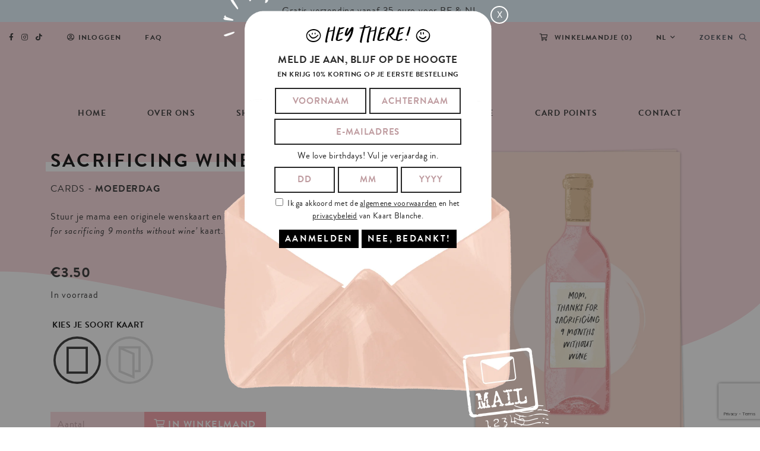

--- FILE ---
content_type: text/html; charset=UTF-8
request_url: https://www.kaartblanche.com/shop/cards/sacrificing-wine-wenskaart/
body_size: 19275
content:
<!DOCTYPE html>
<html lang="nl-NL" prefix="og: https://ogp.me/ns#">

<head>
		
	
<!-- Google Tag Manager for WordPress by gtm4wp.com -->
<script data-cfasync="false" data-pagespeed-no-defer>
	var gtm4wp_datalayer_name = "dataLayer";
	var dataLayer = dataLayer || [];
	const gtm4wp_use_sku_instead = false;
	const gtm4wp_currency = 'EUR';
	const gtm4wp_product_per_impression = 10;
	const gtm4wp_clear_ecommerce = true;
	const gtm4wp_datalayer_max_timeout = 2000;
</script>
<!-- End Google Tag Manager for WordPress by gtm4wp.com -->
<!-- Search Engine Optimization door Rank Math - https://rankmath.com/ -->
<meta name="description" content="Stuur je mama een originele wenskaart en verras haar met deze ‘Mom, thanks for sacrificing 9 months without wine’ kaart."/>
<meta name="robots" content="follow, index, max-snippet:-1, max-video-preview:-1, max-image-preview:large"/>
<link rel="canonical" href="https://www.kaartblanche.com/shop/cards/sacrificing-wine-wenskaart/" />
<meta property="og:locale" content="nl_NL" />
<meta property="og:type" content="product" />
<meta property="og:title" content="Sacrificing wine - Kaart Blanche" />
<meta property="og:description" content="Stuur je mama een originele wenskaart en verras haar met deze ‘Mom, thanks for sacrificing 9 months without wine’ kaart." />
<meta property="og:url" content="https://www.kaartblanche.com/shop/cards/sacrificing-wine-wenskaart/" />
<meta property="og:site_name" content="Kaart Blanche" />
<meta property="og:updated_time" content="2025-08-27T20:19:24+02:00" />
<meta property="og:image" content="https://www.kaartblanche.com/wp-content/uploads/2022/03/KB-SPMD33-kaart-blanche-sacrificing-wine.png" />
<meta property="og:image:secure_url" content="https://www.kaartblanche.com/wp-content/uploads/2022/03/KB-SPMD33-kaart-blanche-sacrificing-wine.png" />
<meta property="og:image:width" content="1294" />
<meta property="og:image:height" content="1799" />
<meta property="og:image:alt" content="Sacrificing wine" />
<meta property="og:image:type" content="image/png" />
<meta property="product:availability" content="instock" />
<meta name="twitter:card" content="summary_large_image" />
<meta name="twitter:title" content="Sacrificing wine - Kaart Blanche" />
<meta name="twitter:description" content="Stuur je mama een originele wenskaart en verras haar met deze ‘Mom, thanks for sacrificing 9 months without wine’ kaart." />
<meta name="twitter:site" content="@@kaartblanche" />
<meta name="twitter:creator" content="@@kaartblanche" />
<meta name="twitter:image" content="https://www.kaartblanche.com/wp-content/uploads/2022/03/KB-SPMD33-kaart-blanche-sacrificing-wine.png" />
<meta name="twitter:label1" content="Prijs" />
<meta name="twitter:data1" content="&euro;3,50 - &euro;4,50" />
<meta name="twitter:label2" content="Beschikbaarheid" />
<meta name="twitter:data2" content="Op voorraad" />
<script type="application/ld+json" class="rank-math-schema">{"@context":"https://schema.org","@graph":[{"@type":"Organization","@id":"https://www.kaartblanche.com/#organization","name":"Kaart Blanche","url":"https://www.kaartblanche.com","sameAs":["https://www.facebook.com/kaartblanche","https://twitter.com/@kaartblanche"]},{"@type":"WebSite","@id":"https://www.kaartblanche.com/#website","url":"https://www.kaartblanche.com","name":"Kaart Blanche","publisher":{"@id":"https://www.kaartblanche.com/#organization"},"inLanguage":"nl-NL"},{"@type":"ImageObject","@id":"https://www.kaartblanche.com/wp-content/uploads/2022/03/KB-SPMD33-kaart-blanche-sacrificing-wine.png","url":"https://www.kaartblanche.com/wp-content/uploads/2022/03/KB-SPMD33-kaart-blanche-sacrificing-wine.png","width":"1294","height":"1799","inLanguage":"nl-NL"},{"@type":"ItemPage","@id":"https://www.kaartblanche.com/shop/cards/sacrificing-wine-wenskaart/#webpage","url":"https://www.kaartblanche.com/shop/cards/sacrificing-wine-wenskaart/","name":"Sacrificing wine - Kaart Blanche","datePublished":"2022-03-28T22:32:52+02:00","dateModified":"2025-08-27T20:19:24+02:00","isPartOf":{"@id":"https://www.kaartblanche.com/#website"},"primaryImageOfPage":{"@id":"https://www.kaartblanche.com/wp-content/uploads/2022/03/KB-SPMD33-kaart-blanche-sacrificing-wine.png"},"inLanguage":"nl-NL"},{"@type":"Product","name":"Sacrificing wine - Kaart Blanche","description":"Stuur je mama een originele wenskaart en verras haar met deze \u2018Mom, thanks for sacrificing 9 months without wine\u2019\u00a0kaart.","sku":"KB-SPMD33","category":"Cards","mainEntityOfPage":{"@id":"https://www.kaartblanche.com/shop/cards/sacrificing-wine-wenskaart/#webpage"},"height":{"@type":"QuantitativeValue","unitCode":"CMT","value":"148"},"width":{"@type":"QuantitativeValue","unitCode":"CMT","value":"105"},"depth":{"@type":"QuantitativeValue","unitCode":"CMT"},"image":[{"@type":"ImageObject","url":"https://www.kaartblanche.com/wp-content/uploads/2022/03/KB-SPMD33-kaart-blanche-sacrificing-wine.png","height":"1799","width":"1294"}],"offers":{"@type":"AggregateOffer","lowPrice":"3.50","highPrice":"4.50","offerCount":"2","priceCurrency":"EUR","availability":"http://schema.org/InStock","seller":{"@type":"Organization","@id":"https://www.kaartblanche.com/","name":"Kaart Blanche","url":"https://www.kaartblanche.com","logo":""},"url":"https://www.kaartblanche.com/shop/cards/sacrificing-wine-wenskaart/"},"@id":"https://www.kaartblanche.com/shop/cards/sacrificing-wine-wenskaart/#richSnippet"}]}</script>
<!-- /Rank Math WordPress SEO plugin -->

<link rel='dns-prefetch' href='//static.klaviyo.com' />
<link rel='dns-prefetch' href='//cdn.jsdelivr.net' />
<link rel='dns-prefetch' href='//cdnjs.cloudflare.com' />
<link rel='dns-prefetch' href='//kit.fontawesome.com' />
<link rel='dns-prefetch' href='//use.typekit.net' />
<script type="text/javascript">
/* <![CDATA[ */
window._wpemojiSettings = {"baseUrl":"https:\/\/s.w.org\/images\/core\/emoji\/16.0.1\/72x72\/","ext":".png","svgUrl":"https:\/\/s.w.org\/images\/core\/emoji\/16.0.1\/svg\/","svgExt":".svg","source":{"concatemoji":"https:\/\/www.kaartblanche.com\/wp-includes\/js\/wp-emoji-release.min.js?ver=dd7249b372dbede71522daf0bbea7418"}};
/*! This file is auto-generated */
!function(s,n){var o,i,e;function c(e){try{var t={supportTests:e,timestamp:(new Date).valueOf()};sessionStorage.setItem(o,JSON.stringify(t))}catch(e){}}function p(e,t,n){e.clearRect(0,0,e.canvas.width,e.canvas.height),e.fillText(t,0,0);var t=new Uint32Array(e.getImageData(0,0,e.canvas.width,e.canvas.height).data),a=(e.clearRect(0,0,e.canvas.width,e.canvas.height),e.fillText(n,0,0),new Uint32Array(e.getImageData(0,0,e.canvas.width,e.canvas.height).data));return t.every(function(e,t){return e===a[t]})}function u(e,t){e.clearRect(0,0,e.canvas.width,e.canvas.height),e.fillText(t,0,0);for(var n=e.getImageData(16,16,1,1),a=0;a<n.data.length;a++)if(0!==n.data[a])return!1;return!0}function f(e,t,n,a){switch(t){case"flag":return n(e,"\ud83c\udff3\ufe0f\u200d\u26a7\ufe0f","\ud83c\udff3\ufe0f\u200b\u26a7\ufe0f")?!1:!n(e,"\ud83c\udde8\ud83c\uddf6","\ud83c\udde8\u200b\ud83c\uddf6")&&!n(e,"\ud83c\udff4\udb40\udc67\udb40\udc62\udb40\udc65\udb40\udc6e\udb40\udc67\udb40\udc7f","\ud83c\udff4\u200b\udb40\udc67\u200b\udb40\udc62\u200b\udb40\udc65\u200b\udb40\udc6e\u200b\udb40\udc67\u200b\udb40\udc7f");case"emoji":return!a(e,"\ud83e\udedf")}return!1}function g(e,t,n,a){var r="undefined"!=typeof WorkerGlobalScope&&self instanceof WorkerGlobalScope?new OffscreenCanvas(300,150):s.createElement("canvas"),o=r.getContext("2d",{willReadFrequently:!0}),i=(o.textBaseline="top",o.font="600 32px Arial",{});return e.forEach(function(e){i[e]=t(o,e,n,a)}),i}function t(e){var t=s.createElement("script");t.src=e,t.defer=!0,s.head.appendChild(t)}"undefined"!=typeof Promise&&(o="wpEmojiSettingsSupports",i=["flag","emoji"],n.supports={everything:!0,everythingExceptFlag:!0},e=new Promise(function(e){s.addEventListener("DOMContentLoaded",e,{once:!0})}),new Promise(function(t){var n=function(){try{var e=JSON.parse(sessionStorage.getItem(o));if("object"==typeof e&&"number"==typeof e.timestamp&&(new Date).valueOf()<e.timestamp+604800&&"object"==typeof e.supportTests)return e.supportTests}catch(e){}return null}();if(!n){if("undefined"!=typeof Worker&&"undefined"!=typeof OffscreenCanvas&&"undefined"!=typeof URL&&URL.createObjectURL&&"undefined"!=typeof Blob)try{var e="postMessage("+g.toString()+"("+[JSON.stringify(i),f.toString(),p.toString(),u.toString()].join(",")+"));",a=new Blob([e],{type:"text/javascript"}),r=new Worker(URL.createObjectURL(a),{name:"wpTestEmojiSupports"});return void(r.onmessage=function(e){c(n=e.data),r.terminate(),t(n)})}catch(e){}c(n=g(i,f,p,u))}t(n)}).then(function(e){for(var t in e)n.supports[t]=e[t],n.supports.everything=n.supports.everything&&n.supports[t],"flag"!==t&&(n.supports.everythingExceptFlag=n.supports.everythingExceptFlag&&n.supports[t]);n.supports.everythingExceptFlag=n.supports.everythingExceptFlag&&!n.supports.flag,n.DOMReady=!1,n.readyCallback=function(){n.DOMReady=!0}}).then(function(){return e}).then(function(){var e;n.supports.everything||(n.readyCallback(),(e=n.source||{}).concatemoji?t(e.concatemoji):e.wpemoji&&e.twemoji&&(t(e.twemoji),t(e.wpemoji)))}))}((window,document),window._wpemojiSettings);
/* ]]> */
</script>






<link rel='stylesheet' id='font-awesome-svg-styles-css' href='https://www.kaartblanche.com/wp-content/cache/autoptimize/css/autoptimize_single_19cf47f65b95a2cbd2b4dd6a4988d373.css' type='text/css' media='all' />



<link rel='stylesheet' id='wcpdf-kb-css' href='https://use.typekit.net/mii2uvk.css?ver=dd7249b372dbede71522daf0bbea7418' type='text/css' media='all' />












<link rel='stylesheet' id='normalize-css' href='https://cdnjs.cloudflare.com/ajax/libs/normalize/8.0.1/normalize.min.css?ver=dd7249b372dbede71522daf0bbea7418' type='text/css' media='all' />
<link rel='stylesheet' id='bootstrap_grid-css' href='https://cdnjs.cloudflare.com/ajax/libs/twitter-bootstrap/4.5.0/css/bootstrap-grid.min.css?ver=dd7249b372dbede71522daf0bbea7418' type='text/css' media='all' />


<link rel='stylesheet' id='slick-css' href='//cdn.jsdelivr.net/npm/slick-carousel@1.8.1/slick/slick.css?ver=dd7249b372dbede71522daf0bbea7418' type='text/css' media='all' />
<link rel='stylesheet' id='snackbar-css' href='https://cdnjs.cloudflare.com/ajax/libs/node-snackbar/0.1.16/snackbar.css?ver=dd7249b372dbede71522daf0bbea7418' type='text/css' media='all' />
<link rel='stylesheet' id='wcpdf-brandon-grotesque-css' href='https://use.typekit.net/mii2uvk.css?ver=dd7249b372dbede71522daf0bbea7418' type='text/css' media='all' />
<script type="text/template" id="tmpl-variation-template">
    <div class="woocommerce-variation-availability">{{{ data.variation.availability_html }}}</div>
    <div class="woocommerce-variation-description">{{{ data.variation.variation_description }}}</div>
</script>
<script type="text/template" id="tmpl-unavailable-variation-template">
    <p>Dit product is niet beschikbaar. Kies een andere combinatie.</p>
</script><script type="text/javascript" id="wpml-cookie-js-extra">
/* <![CDATA[ */
var wpml_cookies = {"wp-wpml_current_language":{"value":"nl","expires":1,"path":"\/"}};
var wpml_cookies = {"wp-wpml_current_language":{"value":"nl","expires":1,"path":"\/"}};
/* ]]> */
</script>
<script type="text/javascript" src="https://www.kaartblanche.com/wp-content/cache/autoptimize/js/autoptimize_single_f3606e4db5e156a1b086bcfeb3b2d9b4.js?ver=481990" id="wpml-cookie-js" defer="defer" data-wp-strategy="defer"></script>
<script type="text/javascript" src="https://www.kaartblanche.com/wp-includes/js/jquery/jquery.min.js?ver=3.7.1" id="jquery-core-js"></script>
<script type="text/javascript" src="https://www.kaartblanche.com/wp-includes/js/jquery/jquery-migrate.min.js?ver=3.4.1" id="jquery-migrate-js"></script>
<script type="text/javascript" src="https://www.kaartblanche.com/wp-content/plugins/woocommerce/assets/js/zoom/jquery.zoom.min.js?ver=1.7.21-wc.9.0.2" id="zoom-js" defer="defer" data-wp-strategy="defer"></script>
<script type="text/javascript" src="https://www.kaartblanche.com/wp-content/plugins/woocommerce/assets/js/flexslider/jquery.flexslider.min.js?ver=2.7.2-wc.9.0.2" id="flexslider-js" defer="defer" data-wp-strategy="defer"></script>
<script type="text/javascript" src="https://www.kaartblanche.com/wp-content/plugins/woocommerce/assets/js/photoswipe/photoswipe.min.js?ver=4.1.1-wc.9.0.2" id="photoswipe-js" defer="defer" data-wp-strategy="defer"></script>
<script type="text/javascript" src="https://www.kaartblanche.com/wp-content/plugins/woocommerce/assets/js/photoswipe/photoswipe-ui-default.min.js?ver=4.1.1-wc.9.0.2" id="photoswipe-ui-default-js" defer="defer" data-wp-strategy="defer"></script>
<script type="text/javascript" id="wc-single-product-js-extra">
/* <![CDATA[ */
var wc_single_product_params = {"i18n_required_rating_text":"Selecteer een waardering","review_rating_required":"yes","flexslider":{"rtl":false,"animation":"slide","smoothHeight":true,"directionNav":true,"controlNav":"custom","slideshow":false,"animationSpeed":500,"animationLoop":false,"allowOneSlide":false},"zoom_enabled":"1","zoom_options":[],"photoswipe_enabled":"1","photoswipe_options":{"shareEl":false,"closeOnScroll":false,"history":false,"hideAnimationDuration":0,"showAnimationDuration":0},"flexslider_enabled":"1"};
/* ]]> */
</script>
<script type="text/javascript" src="https://www.kaartblanche.com/wp-content/plugins/woocommerce/assets/js/frontend/single-product.min.js?ver=9.0.2" id="wc-single-product-js" defer="defer" data-wp-strategy="defer"></script>
<script type="text/javascript" src="https://www.kaartblanche.com/wp-content/plugins/woocommerce/assets/js/jquery-blockui/jquery.blockUI.min.js?ver=2.7.0-wc.9.0.2" id="jquery-blockui-js" data-wp-strategy="defer"></script>
<script type="text/javascript" src="https://www.kaartblanche.com/wp-content/plugins/woocommerce/assets/js/js-cookie/js.cookie.min.js?ver=2.1.4-wc.9.0.2" id="js-cookie-js" defer="defer" data-wp-strategy="defer"></script>
<script type="text/javascript" id="woocommerce-js-extra">
/* <![CDATA[ */
var woocommerce_params = {"ajax_url":"\/wp-admin\/admin-ajax.php","wc_ajax_url":"\/?wc-ajax=%%endpoint%%"};
/* ]]> */
</script>
<script type="text/javascript" src="https://www.kaartblanche.com/wp-content/plugins/woocommerce/assets/js/frontend/woocommerce.min.js?ver=9.0.2" id="woocommerce-js" defer="defer" data-wp-strategy="defer"></script>
<script type="text/javascript" id="woo-bopo-bundle-frontend-js-extra">
/* <![CDATA[ */
var bopobbVars = {"ajaxurl":"https:\/\/www.kaartblanche.com\/wp-admin\/admin-ajax.php","wc_ajax_url":"\/?wc-ajax=%%endpoint%%","wc_custom_atc":"","user_id":"9cc494950e226535d3c7c270be6305ab","nonce":"b89b25ae2e","language":"nl","vi_swatches":"0","vi_curcy":"0","bopobb_popup_title":"Kies je product","bopobb_link_individual":"0","bundled_price":"subtotal","hide_price":"1","view_description":"","view_full_description":"","short_des_position":"0","des_position":"0","allow_duplicate_select":"1","out_stock_watermark":"","bundle_scroll_animation":"1","image_rate":"1","image_height":"80","price_format":"%1$s%2$s","price_decimals":"2","price_thousand_separator":".","price_decimal_separator":",","currency_symbol":"\u20ac","alert_empty":"Kies alle producten om je bundel te maken.","alert_stock":"Kies een beschikbaar product.","alert_duplicate":"Dit product heb je al gekozen, kies een ander.","alert_no_item":"Geen product om te veranderen.","alert_max_item":"Kies minder dan[d].","alert_min_item":"Kies meer dan[d].","bopobb_alert_stock":"Dit product is niet meer in stock","printStyle":"\r\n\tbody {\r\n\t\tfont-family: arial, sans-serif;\r\n\t\tfont-size: 16px;\r\n\t}\r\n\r\n\ttable, th, td, #bopobb-print-frame {\r\n\t\tfont-family: arial, sans-serif;\r\n\t\tfont-size: 14px;\r\n\t}\r\n\r\n\t#bopobb-print-frame h1 {\r\n\t\tfont-size: x-large;\r\n\t}\r\n\r\n\t#bopobb-print-frame .bopobb-print-bundle-title {\r\n\t\ttext-align: center;\r\n\t}\r\n\r\n\t#bopobb-print-frame table {\r\n\t\twidth: 100%;\r\n\t\tborder: 1px solid #cccccc;\r\n\t\tborder-collapse: collapse;\r\n\t}\r\n\r\n\t#bopobb-print-frame table tr td:first-child,\r\n\t#bopobb-print-frame table tr th:first-child {\r\n\t\tborder-left: none;\r\n\t}\r\n\r\n\t#bopobb-print-frame table tr td, #bopobb-print-frame table tr th {\r\n\t\tborder-left: 1px solid #cccccc;\r\n\t}\r\n\r\n\t#bopobb-print-frame table tr th {\r\n\t\tbackground-color: #f9fafb;\r\n\t\tborder-bottom: 1px solid #cccccc;\r\n\t}\r\n\r\n\t#bopobb-print-frame table tr td,\r\n\t#bopobb-print-frame table tfoot tr th {\r\n\t\tborder-top: 1px solid #cccccc;\r\n\t}\r\n\r\n\t#bopobb-print-frame table tr:first-child td {\r\n\t\tborder-top: none;\r\n\t}\r\n\r\n\t#bopobb-print-frame table tr th,\r\n\t#bopobb-print-frame table tr td {\r\n\t\tpadding: 10px;\r\n\t}\r\n\r\n\t#bopobb-print-frame .bopobb-print-product-col {\r\n\t\twidth: 50%;\r\n\t\ttext-align: left;\r\n\t}\r\n\r\n\t#bopobb-print-frame table td.bopobb-print-img {\r\n\t\tborder-right: none;\r\n\t}\r\n\r\n\t#bopobb-print-frame table td.bopobb-print-title {\r\n\t\twidth: 35%;\r\n\t\tborder-left: none;\r\n\t}\r\n\r\n\t#bopobb-print-frame .bopobb-print-quantity-col,\r\n\t#bopobb-print-frame .bopobb-print-price-col {\r\n\t\ttext-align: center;\r\n\t\twhite-space: nowrap;\r\n\t}\r\n\r\n\t#bopobb-print-frame .bopobb-print-subtotal-col,\r\n\t#bopobb-print-frame .bopobb-print-footer-bundle-total {\r\n\t\ttext-align: right;\r\n\t}\r\n    #bopobb-print-frame .bopobb-print-footer-total {\r\n\t\ttext-align: center;\r\n\t}\r\n\r\n","printHeader":"","printFooter":"","popup_load_init":"product","cart_update_notice":"Updated [s].","variation_notice":"This variation is not available in this bundle","saved_text":"(saved [d])"};
/* ]]> */
</script>
<script type="text/javascript" src="https://www.kaartblanche.com/wp-content/cache/autoptimize/js/autoptimize_single_a93e5998e8bbbd3458346ff115971ba0.js?ver=1.1.10" id="woo-bopo-bundle-frontend-js"></script>
<script type="text/javascript" id="woo-conditional-shipping-js-js-extra">
/* <![CDATA[ */
var conditional_shipping_settings = {"trigger_fields":[]};
/* ]]> */
</script>
<script type="text/javascript" src="https://www.kaartblanche.com/wp-content/cache/autoptimize/js/autoptimize_single_da88ca78abad7a69f3d1c28c07607860.js?ver=3.5.0.pro" id="woo-conditional-shipping-js-js"></script>
<script type="text/javascript" src="//cdn.jsdelivr.net/npm/slick-carousel@1.8.1/slick/slick.min.js?ver=dd7249b372dbede71522daf0bbea7418" id="slick-js"></script>
<script type="text/javascript" src="https://cdnjs.cloudflare.com/ajax/libs/node-snackbar/0.1.16/snackbar.min.js?ver=dd7249b372dbede71522daf0bbea7418" id="snackbar-js"></script>
<script type="text/javascript" src="https://cdnjs.cloudflare.com/ajax/libs/accounting.js/0.4.1/accounting.min.js?ver=dd7249b372dbede71522daf0bbea7418" id="accounting.js-js"></script>
<script defer crossorigin="anonymous" type="text/javascript" src="https://kit.fontawesome.com/0d9aedc01c.js" id="font-awesome-official-js"></script>
<script type="text/javascript" id="wc-settings-dep-in-header-js-after">
/* <![CDATA[ */
console.warn( "Scripts that have a dependency on [wc-settings, wc-blocks-checkout] must be loaded in the footer, klaviyo-klaviyo-checkout-block-editor-script was registered to load in the header, but has been switched to load in the footer instead. See https://github.com/woocommerce/woocommerce-gutenberg-products-block/pull/5059" );
console.warn( "Scripts that have a dependency on [wc-settings, wc-blocks-checkout] must be loaded in the footer, klaviyo-klaviyo-checkout-block-view-script was registered to load in the header, but has been switched to load in the footer instead. See https://github.com/woocommerce/woocommerce-gutenberg-products-block/pull/5059" );
/* ]]> */
</script>
<link rel="https://api.w.org/" href="https://www.kaartblanche.com/wp-json/" /><link rel="alternate" title="JSON" type="application/json" href="https://www.kaartblanche.com/wp-json/wp/v2/product/22044" /><link rel="EditURI" type="application/rsd+xml" title="RSD" href="https://www.kaartblanche.com/xmlrpc.php?rsd" />

<link rel='shortlink' href='https://www.kaartblanche.com/?p=22044' />
<link rel="alternate" title="oEmbed (JSON)" type="application/json+oembed" href="https://www.kaartblanche.com/wp-json/oembed/1.0/embed?url=https%3A%2F%2Fwww.kaartblanche.com%2Fshop%2Fcards%2Fsacrificing-wine-wenskaart%2F" />
<link rel="alternate" title="oEmbed (XML)" type="text/xml+oembed" href="https://www.kaartblanche.com/wp-json/oembed/1.0/embed?url=https%3A%2F%2Fwww.kaartblanche.com%2Fshop%2Fcards%2Fsacrificing-wine-wenskaart%2F&#038;format=xml" />
<meta name="generator" content="WPML ver:4.8.1 stt:37,1;" />
<link rel="stylesheet" href="https://use.typekit.net/mii2uvk.css">
<!-- Google Tag Manager for WordPress by gtm4wp.com -->
<!-- GTM Container placement set to automatic -->
<script data-cfasync="false" data-pagespeed-no-defer type="text/javascript">
	var dataLayer_content = {"visitorLoginState":"logged-out","visitorEmail":"","visitorEmailHash":"","visitorRegistrationDate":"","visitorUsername":"","visitorIP":"52.14.60.252","pagePostType":"product","pagePostType2":"single-product","pagePostAuthor":"Timo Delorge","browserName":"","browserVersion":"","browserEngineName":"","browserEngineVersion":"","osName":"","osVersion":"","deviceType":"bot","deviceManufacturer":"","deviceModel":"","customerTotalOrders":0,"customerTotalOrderValue":0,"customerFirstName":"","customerLastName":"","customerBillingFirstName":"","customerBillingLastName":"","customerBillingCompany":"","customerBillingAddress1":"","customerBillingAddress2":"","customerBillingCity":"","customerBillingState":"","customerBillingPostcode":"","customerBillingCountry":"","customerBillingEmail":"","customerBillingEmailHash":"","customerBillingPhone":"","customerShippingFirstName":"","customerShippingLastName":"","customerShippingCompany":"","customerShippingAddress1":"","customerShippingAddress2":"","customerShippingCity":"","customerShippingState":"","customerShippingPostcode":"","customerShippingCountry":"","cartContent":{"totals":{"applied_coupons":[],"discount_total":0,"subtotal":0,"total":0},"items":[]},"productRatingCounts":[],"productAverageRating":0,"productReviewCount":0,"productType":"variable","productIsVariable":1};
	dataLayer.push( dataLayer_content );
</script>
<script data-cfasync="false" data-pagespeed-no-defer type="text/javascript">
(function(w,d,s,l,i){w[l]=w[l]||[];w[l].push({'gtm.start':
new Date().getTime(),event:'gtm.js'});var f=d.getElementsByTagName(s)[0],
j=d.createElement(s),dl=l!='dataLayer'?'&l='+l:'';j.async=true;j.src=
'//www.googletagmanager.com/gtm.js?id='+i+dl;f.parentNode.insertBefore(j,f);
})(window,document,'script','dataLayer','GTM-WH8ZLSD');
</script>
<!-- End Google Tag Manager for WordPress by gtm4wp.com -->	<noscript><style>.woocommerce-product-gallery{ opacity: 1 !important; }</style></noscript>
				<script  type="text/javascript">
				!function(f,b,e,v,n,t,s){if(f.fbq)return;n=f.fbq=function(){n.callMethod?
					n.callMethod.apply(n,arguments):n.queue.push(arguments)};if(!f._fbq)f._fbq=n;
					n.push=n;n.loaded=!0;n.version='2.0';n.queue=[];t=b.createElement(e);t.async=!0;
					t.src=v;s=b.getElementsByTagName(e)[0];s.parentNode.insertBefore(t,s)}(window,
					document,'script','https://connect.facebook.net/en_US/fbevents.js');
			</script>
			<!-- WooCommerce Facebook Integration Begin -->
			<script  type="text/javascript">

				fbq('init', '179415927253418', {}, {
    "agent": "woocommerce_0-9.0.2-3.5.7"
});

				document.addEventListener( 'DOMContentLoaded', function() {
					// Insert placeholder for events injected when a product is added to the cart through AJAX.
					document.body.insertAdjacentHTML( 'beforeend', '<div class=\"wc-facebook-pixel-event-placeholder\"></div>' );
				}, false );

			</script>
			<!-- WooCommerce Facebook Integration End -->
			<link rel="icon" href="https://www.kaartblanche.com/wp-content/uploads/2020/06/cropped-logo@2x-32x32.png" sizes="32x32" />
<link rel="icon" href="https://www.kaartblanche.com/wp-content/uploads/2020/06/cropped-logo@2x-192x192.png" sizes="192x192" />
<link rel="apple-touch-icon" href="https://www.kaartblanche.com/wp-content/uploads/2020/06/cropped-logo@2x-180x180.png" />
<meta name="msapplication-TileImage" content="https://www.kaartblanche.com/wp-content/uploads/2020/06/cropped-logo@2x-270x270.png" />
  <meta charset="UTF-8">
  <meta name="viewport" content="width=device-width, initial-scale=1">
  <link media="all" href="https://www.kaartblanche.com/wp-content/cache/autoptimize/css/autoptimize_6b33d977c185fab1bf0394119fc84651.css" rel="stylesheet"><title>Sacrificing wine - Kaart Blanche</title>
    <script>
        var discount_amount = 10;
    </script>
    <!-- Google Tag Manager -->
<!--     <script>(function(w,d,s,l,i){w[l]=w[l]||[];w[l].push({'gtm.start':
                new Date().getTime(),event:'gtm.js'});var f=d.getElementsByTagName(s)[0],
            j=d.createElement(s),dl=l!='dataLayer'?'&l='+l:'';j.async=true;j.src=
            'https://www.googletagmanager.com/gtm.js?id='+i+dl;f.parentNode.insertBefore(j,f);
        })(window,document,'script','dataLayer','GTM-WH8ZLSD');</script> -->
    <!-- End Google Tag Manager -->
    <!-- Start cookieyes banner --> <script id="cookieyes" type="text/javascript" src="https://cdn-cookieyes.com/client_data/9a1b0059f907eef8c8366d20/script.js"></script> <!-- End cookieyes banner -->
</head>

<body class="wp-singular product-template-default single single-product postid-22044 wp-theme-kaartblanche theme-kaartblanche woocommerce woocommerce-page woocommerce-no-js woo-variation-swatches wvs-behavior-blur wvs-theme-kaartblanche wvs-show-label wvs-tooltip woocommerce-active">
<!-- Google Tag Manager (noscript) -->
<!-- <noscript><iframe src="https://www.googletagmanager.com/ns.html?id=GTM-WH8ZLSD"
                  height="0" width="0" style="display:none;visibility:hidden"></iframe></noscript> -->
<!-- End Google Tag Manager (noscript) -->
  
<!-- GTM Container placement set to automatic -->
<!-- Google Tag Manager (noscript) -->
				<noscript><iframe src="https://www.googletagmanager.com/ns.html?id=GTM-WH8ZLSD" height="0" width="0" style="display:none;visibility:hidden" aria-hidden="true"></iframe></noscript>
<!-- End Google Tag Manager (noscript) -->      <div class="announcement-bar">
      <div class="container">
        <p class="p1">Gratis verzending vanaf 35 euro voor BE &amp; NL</p>
      </div>
    </div>
      <div class="header-wrapper">
    <div class="preheader">
        <div class="container-fluid">

            <ul>
                <li>
                    <ul class="social">
                        <li><a href="https://www.facebook.com/kaartblanche" target="_blank"><i class="fab fa-facebook-f"></i></a></li>
                        <li><a href="https://www.instagram.com/kaartblanche/" target="_blank"><i class="fab fa-instagram"></i></a></li>
                        <li><a href="https://twitter.com/kaartblanche" target="_blank"><i class="fab fa-tiktok"></i></a></li>
                        <!-- <li><a href="https://twitter.com/kaartblanche" target="_blank"><i class="fab fa-twitter"></i></a></li> -->
                        <!-- <li><a href="https://www.pinterest.com/kaartblanche/" target="_blank"><i class="fab fa-pinterest-p"></i></a></li> -->
                    </ul>
                </li>
                <li><a href="https://www.kaartblanche.com/mijn-account/"><i class="far fa-user-circle"></i>Inloggen</a></li>                                <li><a href="https://www.kaartblanche.com/faq/">FAQ</a></li>
                <li class="space"></li>
                                    <li class="hide-on-search-bar"><a class="cart_contents" href="https://www.kaartblanche.com/winkelmandje/"><i class="far fa-shopping-cart"></i> Winkelmandje (<span class="cart_contents_count">0</span>)</a></li>
                                <li class="hide-on-search-bar">
                    <ul id="menu-taalwisselaar" class="menu"><li id="menu-item-wpml-ls-34-nl" class="menu-item wpml-ls-slot-34 wpml-ls-item wpml-ls-item-nl wpml-ls-current-language wpml-ls-menu-item wpml-ls-first-item menu-item-type-wpml_ls_menu_item menu-item-object-wpml_ls_menu_item menu-item-has-children menu-item-wpml-ls-34-nl"><a href="https://www.kaartblanche.com/shop/cards/sacrificing-wine-wenskaart/" title="Schakel over naar NL" aria-label="Schakel over naar NL" role="menuitem"><span class="wpml-ls-native" lang="nl">NL</span></a>
<ul class="sub-menu">
	<li id="menu-item-wpml-ls-34-en" class="menu-item wpml-ls-slot-34 wpml-ls-item wpml-ls-item-en wpml-ls-menu-item wpml-ls-last-item menu-item-type-wpml_ls_menu_item menu-item-object-wpml_ls_menu_item menu-item-wpml-ls-34-en"><a href="https://www.kaartblanche.com/en/shop/cards-en/sacrificing-wine-postcard/" title="Schakel over naar EN" aria-label="Schakel over naar EN" role="menuitem"><span class="wpml-ls-native" lang="en">EN</span></a></li>
</ul>
</li>
</ul>                </li>
                <form role="search" method="get" id="search-form" action="/">
                    <li class="show-on-search-bar">
                        <input id="search-bar" name="s" type="text" placeholder="Zoeken" />
                    </li>
                    <li><button type="submit" id="search-button"><span class="hide-on-search-bar">Zoeken&nbsp;&nbsp;</span><i class="far fa-search"></i></button></li>
                </form>
            </ul>
        </div>
    </div>
    <header>
        <div class="container">
            
            <div class="logo">
                                <a href="/">
                                    <img src="https://www.kaartblanche.com/wp-content/themes/kaartblanche/assets/images/logo@2x.png" alt="Logo">
                </a>
            </div>
            
                            <div id="cart-icon">
                    <a href="https://www.kaartblanche.com/winkelmandje/"><i class="fal fa-shopping-cart"></i></a>
                </div>
                        <div id="nav-icon">
                <span></span>
                <span></span>
                <span></span>
            </div>
            <nav class="primary">
                <ul id="menu-main-navigation" class="menu"><li id="menu-item-2234" class="menu-item menu-item-type-post_type menu-item-object-page menu-item-home menu-item-2234"><a href="https://www.kaartblanche.com/">Home</a></li>
<li id="menu-item-43" class="menu-item menu-item-type-post_type menu-item-object-page menu-item-43"><a href="https://www.kaartblanche.com/over-ons/">Over ons</a></li>
<li id="menu-item-47" class="menu-item menu-item-type-post_type menu-item-object-page menu-item-has-children current_page_parent menu-item-47"><a href="https://www.kaartblanche.com/shop/">Shop</a>
<ul class="sub-menu">
	<li id="menu-item-48" class="menu-item menu-item-type-taxonomy menu-item-object-product_cat current-product-ancestor current-menu-parent current-product-parent menu-item-48"><a href="https://www.kaartblanche.com/shop/category/cards/">Cards</a></li>
	<li id="menu-item-366" class="menu-item menu-item-type-taxonomy menu-item-object-product_cat menu-item-366"><a href="https://www.kaartblanche.com/shop/category/featured-artists/">Featured artists</a></li>
	<li id="menu-item-48328" class="menu-item menu-item-type-taxonomy menu-item-object-product_cat menu-item-48328"><a href="https://www.kaartblanche.com/shop/category/kerstballen/">Kerstballen</a></li>
	<li id="menu-item-16081" class="menu-item menu-item-type-taxonomy menu-item-object-product_cat menu-item-16081"><a href="https://www.kaartblanche.com/shop/category/boxsets/">Boxsets</a></li>
	<li id="menu-item-24839" class="menu-item menu-item-type-taxonomy menu-item-object-product_cat menu-item-24839"><a href="https://www.kaartblanche.com/shop/category/kalender/">Kalender</a></li>
	<li id="menu-item-1835" class="menu-item menu-item-type-taxonomy menu-item-object-product_cat menu-item-1835"><a href="https://www.kaartblanche.com/shop/category/gift-tags/">Gift tags</a></li>
	<li id="menu-item-27355" class="menu-item menu-item-type-taxonomy menu-item-object-product_cat menu-item-27355"><a href="https://www.kaartblanche.com/shop/category/kaarsen/">Kaarsen</a></li>
	<li id="menu-item-25405" class="menu-item menu-item-type-taxonomy menu-item-object-product_cat menu-item-25405"><a href="https://www.kaartblanche.com/shop/category/stickers/">Stickers</a></li>
	<li id="menu-item-49237" class="menu-item menu-item-type-taxonomy menu-item-object-product_cat menu-item-49237"><a href="https://www.kaartblanche.com/shop/category/friends-of-the-brand/">Friends of the brand</a></li>
	<li id="menu-item-32616" class="menu-item menu-item-type-taxonomy menu-item-object-product_cat menu-item-32616"><a href="https://www.kaartblanche.com/shop/category/clothing/">Clothing</a></li>
	<li id="menu-item-55" class="menu-item menu-item-type-taxonomy menu-item-object-product_cat menu-item-55"><a href="https://www.kaartblanche.com/shop/category/wrapping-paper/">Wrapping paper</a></li>
	<li id="menu-item-54" class="menu-item menu-item-type-taxonomy menu-item-object-product_cat menu-item-54"><a href="https://www.kaartblanche.com/shop/category/posters/">Posters</a></li>
	<li id="menu-item-12518" class="menu-item menu-item-type-taxonomy menu-item-object-product_cat menu-item-12518"><a href="https://www.kaartblanche.com/shop/category/postzegels/">Postzegels</a></li>
	<li id="menu-item-25771" class="menu-item menu-item-type-taxonomy menu-item-object-product_cat menu-item-25771"><a href="https://www.kaartblanche.com/shop/category/surprise-cards/">Love Notes</a></li>
	<li id="menu-item-27218" class="menu-item menu-item-type-taxonomy menu-item-object-product_cat menu-item-27218"><a href="https://www.kaartblanche.com/shop/category/ballonnen/">Ballonnen</a></li>
	<li id="menu-item-13469" class="menu-item menu-item-type-taxonomy menu-item-object-product_cat menu-item-13469"><a href="https://www.kaartblanche.com/shop/category/kussens/">Kussens</a></li>
	<li id="menu-item-51" class="menu-item menu-item-type-taxonomy menu-item-object-product_cat menu-item-51"><a href="https://www.kaartblanche.com/shop/category/displays/">Displays</a></li>
	<li id="menu-item-49236" class="menu-item menu-item-type-taxonomy menu-item-object-product_cat menu-item-49236"><a href="https://www.kaartblanche.com/shop/category/sleutelhangers/">Sleutelhangers</a></li>
	<li id="menu-item-53" class="menu-item menu-item-type-taxonomy menu-item-object-product_cat menu-item-53"><a href="https://www.kaartblanche.com/shop/category/phone-cases/">Phone cases</a></li>
	<li id="menu-item-9666" class="menu-item menu-item-type-taxonomy menu-item-object-product_cat menu-item-9666"><a href="https://www.kaartblanche.com/shop/category/gift-card/">Gift card</a></li>
</ul>
</li>
<li id="menu-item-215" class="menu-item menu-item-type-post_type menu-item-object-page menu-item-has-children menu-item-215"><a href="https://www.kaartblanche.com/portfolio-index/">Portfolio</a>
<ul class="sub-menu">
	<li id="menu-item-46" class="menu-item menu-item-type-post_type menu-item-object-page menu-item-46"><a href="https://www.kaartblanche.com/portfolio/">Kaart Blanche</a></li>
	<li id="menu-item-216" class="menu-item menu-item-type-custom menu-item-object-custom menu-item-216"><a target="_blank" href="https://www.instagram.com/extra_lars/">Extra Lars</a></li>
</ul>
</li>
<li id="menu-item-48120" class="menu-item menu-item-type-post_type menu-item-object-page menu-item-48120"><a href="https://www.kaartblanche.com/antwerp-store/">Antwerp Store</a></li>
<li id="menu-item-44146" class="menu-item menu-item-type-post_type menu-item-object-page menu-item-44146"><a href="https://www.kaartblanche.com/card-points/">Card Points</a></li>
<li id="menu-item-44" class="menu-item menu-item-type-post_type menu-item-object-page menu-item-44"><a href="https://www.kaartblanche.com/contact/">Contact</a></li>
</ul>            </nav>
        </div>
        <form role="search" method="get" id="mobile-search-form" class="container" action="/">
            <li>
                <input id="mobile-search-bar" name="s" type="text" placeholder="Zoeken" />
                <button type="submit" id="mobile-search-button-simple">
                    <span class="icon"><i class="far fa-search"></i></span>
                </button>
            </li>
        </form>
    </header>
</div>
<div class="mobile-nav">
    <ul>
        <li><a href="https://www.kaartblanche.com/mijn-account/"><span class="icon"><i class="far fa-user-circle"></i></span>Inloggen</a></li>                    <li><a class="cart_contents" href="https://www.kaartblanche.com/winkelmandje/"><span class="icon"><i class="far fa-shopping-cart"></i></span>Winkelmandje (<span class="cart_contents_count">0</span>)</a></li>
            </ul>
    <br>
    <nav class="primary-mobile">
        <ul id="menu-main-navigation-1" class="menu"><li class="menu-item menu-item-type-post_type menu-item-object-page menu-item-home menu-item-2234"><a href="https://www.kaartblanche.com/">Home</a></li>
<li class="menu-item menu-item-type-post_type menu-item-object-page menu-item-43"><a href="https://www.kaartblanche.com/over-ons/">Over ons</a></li>
<li class="menu-item menu-item-type-post_type menu-item-object-page current_page_parent menu-item-47"><a href="https://www.kaartblanche.com/shop/">Shop</a></li>
<li class="menu-item menu-item-type-post_type menu-item-object-page menu-item-215"><a href="https://www.kaartblanche.com/portfolio-index/">Portfolio</a></li>
<li class="menu-item menu-item-type-post_type menu-item-object-page menu-item-48120"><a href="https://www.kaartblanche.com/antwerp-store/">Antwerp Store</a></li>
<li class="menu-item menu-item-type-post_type menu-item-object-page menu-item-44146"><a href="https://www.kaartblanche.com/card-points/">Card Points</a></li>
<li class="menu-item menu-item-type-post_type menu-item-object-page menu-item-44"><a href="https://www.kaartblanche.com/contact/">Contact</a></li>
</ul>    </nav>
    <br><br>
    <div class="row">
        <div class="col">
            <ul>
                                <li><a href="https://www.kaartblanche.com/faq/">FAQ</a></li>
            </ul>
        </div>
        <div class="col">
            <ul id="menu-taalwisselaar-1" class="menu"><li class="menu-item wpml-ls-slot-34 wpml-ls-item wpml-ls-item-nl wpml-ls-current-language wpml-ls-menu-item wpml-ls-first-item menu-item-type-wpml_ls_menu_item menu-item-object-wpml_ls_menu_item menu-item-has-children menu-item-wpml-ls-34-nl"><a href="https://www.kaartblanche.com/shop/cards/sacrificing-wine-wenskaart/" title="Schakel over naar NL" aria-label="Schakel over naar NL" role="menuitem"><span class="wpml-ls-native" lang="nl">NL</span></a>
<ul class="sub-menu">
	<li class="menu-item wpml-ls-slot-34 wpml-ls-item wpml-ls-item-en wpml-ls-menu-item wpml-ls-last-item menu-item-type-wpml_ls_menu_item menu-item-object-wpml_ls_menu_item menu-item-wpml-ls-34-en"><a href="https://www.kaartblanche.com/en/shop/cards-en/sacrificing-wine-postcard/" title="Schakel over naar EN" aria-label="Schakel over naar EN" role="menuitem"><span class="wpml-ls-native" lang="en">EN</span></a></li>
</ul>
</li>
</ul>        </div>
        <div class="col text-right">
            <ul class="social">
                <li><a href="https://www.facebook.com/kaartblanche" target="_blank"><i class="fab fa-facebook-f"></i></a></li>
                <li><a href="https://www.instagram.com/kaartblanche/" target="_blank"><i class="fab fa-instagram"></i></a></li>
                <li><a href="https://twitter.com/kaartblanche" target="_blank"><i class="fab fa-twitter"></i></a></li>
                <li><a href="https://www.pinterest.com/kaartblanche/" target="_blank"><i class="fab fa-pinterest-p"></i></a></li>
            </ul>
        </div>
    </div>
</div>

	        <main id="primary" class="site-main">
        
					
			<div class="woocommerce-notices-wrapper"></div><div id="product-22044" class="container product type-product post-22044 status-publish first instock product_cat-cards product_tag-dubbel product_tag-mama product_tag-moederdag product_tag-wijn has-post-thumbnail taxable shipping-taxable purchasable product-type-variable">
	<div class="row">
		<div class="woocommerce-product-gallery woocommerce-product-gallery--with-images woocommerce-product-gallery--columns-4 images col-md-5 order-md-2" data-columns="4" style="opacity: 0; transition: opacity .25s ease-in-out;">
		<figure class="woocommerce-product-gallery__wrapper">
		<div data-thumb="https://www.kaartblanche.com/wp-content/uploads/2022/03/KB-SPMD33-kaart-blanche-sacrificing-wine-100x100.png" data-thumb-alt="" class="woocommerce-product-gallery__image"><a href="https://www.kaartblanche.com/wp-content/uploads/2022/03/KB-SPMD33-kaart-blanche-sacrificing-wine.png"><img width="1294" height="1799" src="https://www.kaartblanche.com/wp-content/uploads/2022/03/KB-SPMD33-kaart-blanche-sacrificing-wine.png" class="wp-post-image" alt="" title="KB-SPMD33 - kaart blanche - sacrificing wine" data-caption="" data-src="https://www.kaartblanche.com/wp-content/uploads/2022/03/KB-SPMD33-kaart-blanche-sacrificing-wine.png" data-large_image="https://www.kaartblanche.com/wp-content/uploads/2022/03/KB-SPMD33-kaart-blanche-sacrificing-wine.png" data-large_image_width="1294" data-large_image_height="1799" decoding="async" fetchpriority="high" srcset="https://www.kaartblanche.com/wp-content/uploads/2022/03/KB-SPMD33-kaart-blanche-sacrificing-wine.png 1294w, https://www.kaartblanche.com/wp-content/uploads/2022/03/KB-SPMD33-kaart-blanche-sacrificing-wine-216x300.png 216w, https://www.kaartblanche.com/wp-content/uploads/2022/03/KB-SPMD33-kaart-blanche-sacrificing-wine-737x1024.png 737w, https://www.kaartblanche.com/wp-content/uploads/2022/03/KB-SPMD33-kaart-blanche-sacrificing-wine-768x1068.png 768w, https://www.kaartblanche.com/wp-content/uploads/2022/03/KB-SPMD33-kaart-blanche-sacrificing-wine-1105x1536.png 1105w, https://www.kaartblanche.com/wp-content/uploads/2022/03/KB-SPMD33-kaart-blanche-sacrificing-wine-108x150.png 108w, https://www.kaartblanche.com/wp-content/uploads/2022/03/KB-SPMD33-kaart-blanche-sacrificing-wine-720x1001.png 720w, https://www.kaartblanche.com/wp-content/uploads/2022/03/KB-SPMD33-kaart-blanche-sacrificing-wine-480x667.png 480w, https://www.kaartblanche.com/wp-content/uploads/2022/03/KB-SPMD33-kaart-blanche-sacrificing-wine-300x417.png 300w, https://www.kaartblanche.com/wp-content/uploads/2022/03/KB-SPMD33-kaart-blanche-sacrificing-wine-100x139.png 100w" sizes="(max-width: 1294px) 100vw, 1294px" /></a></div>	</figure>
</div>

		<div class="summary entry-summary col-md-7 order-md-1">
			<h1 class="product_title entry-title white-fx">
	Sacrificing wine</h1>
<ul class="categories-list"><li class="product-cat cards"><a href="https://www.kaartblanche.com/shop/category/cards/">Cards</a></li><li class="moment moederdag"><a href="https://www.kaartblanche.com/portfolio/moments/moederdag/">Moederdag</a></li></ul><div class="description"><p>Stuur je mama een originele wenskaart en verras haar met deze <em>‘Mom, thanks for sacrificing 9 months without wine’</em> kaart.</p>
</div><p class="price">€3.50</p>
<form class="variations_form cart" action="https://www.kaartblanche.com/shop/cards/sacrificing-wine-wenskaart/" method="post" enctype='multipart/form-data' data-product_id="22044" data-product_variations="[{&quot;attributes&quot;:{&quot;attribute_pa_card&quot;:&quot;single&quot;},&quot;availability_html&quot;:&quot;&lt;p class=\&quot;stock in-stock\&quot;&gt;In voorraad&lt;\/p&gt;&quot;,&quot;backorders_allowed&quot;:true,&quot;dimensions&quot;:{&quot;length&quot;:&quot;&quot;,&quot;width&quot;:&quot;105&quot;,&quot;height&quot;:&quot;148&quot;},&quot;dimensions_html&quot;:&quot;105 &amp;times; 148 cm&quot;,&quot;display_price&quot;:3.5,&quot;display_regular_price&quot;:3.5,&quot;image&quot;:{&quot;title&quot;:&quot;KB-SPMD33 - kaart blanche - sacrificing wine&quot;,&quot;caption&quot;:&quot;&quot;,&quot;url&quot;:&quot;https:\/\/www.kaartblanche.com\/wp-content\/uploads\/2022\/03\/KB-SPMD33-kaart-blanche-sacrificing-wine.png&quot;,&quot;alt&quot;:&quot;KB-SPMD33 - kaart blanche - sacrificing wine&quot;,&quot;src&quot;:&quot;https:\/\/www.kaartblanche.com\/wp-content\/uploads\/2022\/03\/KB-SPMD33-kaart-blanche-sacrificing-wine.png&quot;,&quot;srcset&quot;:&quot;https:\/\/www.kaartblanche.com\/wp-content\/uploads\/2022\/03\/KB-SPMD33-kaart-blanche-sacrificing-wine.png 1294w, https:\/\/www.kaartblanche.com\/wp-content\/uploads\/2022\/03\/KB-SPMD33-kaart-blanche-sacrificing-wine-216x300.png 216w, https:\/\/www.kaartblanche.com\/wp-content\/uploads\/2022\/03\/KB-SPMD33-kaart-blanche-sacrificing-wine-737x1024.png 737w, https:\/\/www.kaartblanche.com\/wp-content\/uploads\/2022\/03\/KB-SPMD33-kaart-blanche-sacrificing-wine-768x1068.png 768w, https:\/\/www.kaartblanche.com\/wp-content\/uploads\/2022\/03\/KB-SPMD33-kaart-blanche-sacrificing-wine-1105x1536.png 1105w, https:\/\/www.kaartblanche.com\/wp-content\/uploads\/2022\/03\/KB-SPMD33-kaart-blanche-sacrificing-wine-108x150.png 108w, https:\/\/www.kaartblanche.com\/wp-content\/uploads\/2022\/03\/KB-SPMD33-kaart-blanche-sacrificing-wine-720x1001.png 720w, https:\/\/www.kaartblanche.com\/wp-content\/uploads\/2022\/03\/KB-SPMD33-kaart-blanche-sacrificing-wine-480x667.png 480w, https:\/\/www.kaartblanche.com\/wp-content\/uploads\/2022\/03\/KB-SPMD33-kaart-blanche-sacrificing-wine-300x417.png 300w, https:\/\/www.kaartblanche.com\/wp-content\/uploads\/2022\/03\/KB-SPMD33-kaart-blanche-sacrificing-wine-100x139.png 100w&quot;,&quot;sizes&quot;:&quot;(max-width: 1294px) 100vw, 1294px&quot;,&quot;full_src&quot;:&quot;https:\/\/www.kaartblanche.com\/wp-content\/uploads\/2022\/03\/KB-SPMD33-kaart-blanche-sacrificing-wine.png&quot;,&quot;full_src_w&quot;:1294,&quot;full_src_h&quot;:1799,&quot;gallery_thumbnail_src&quot;:&quot;https:\/\/www.kaartblanche.com\/wp-content\/uploads\/2022\/03\/KB-SPMD33-kaart-blanche-sacrificing-wine-100x100.png&quot;,&quot;gallery_thumbnail_src_w&quot;:100,&quot;gallery_thumbnail_src_h&quot;:100,&quot;thumb_src&quot;:&quot;https:\/\/www.kaartblanche.com\/wp-content\/uploads\/2022\/03\/KB-SPMD33-kaart-blanche-sacrificing-wine-150x150.png&quot;,&quot;thumb_src_w&quot;:150,&quot;thumb_src_h&quot;:150,&quot;src_w&quot;:1294,&quot;src_h&quot;:1799},&quot;image_id&quot;:22028,&quot;is_downloadable&quot;:false,&quot;is_in_stock&quot;:true,&quot;is_purchasable&quot;:true,&quot;is_sold_individually&quot;:&quot;no&quot;,&quot;is_virtual&quot;:false,&quot;max_qty&quot;:&quot;&quot;,&quot;min_qty&quot;:1,&quot;price_html&quot;:&quot;&lt;span class=\&quot;price\&quot;&gt;&lt;span class=\&quot;woocommerce-Price-amount amount\&quot;&gt;&lt;bdi&gt;&lt;span class=\&quot;woocommerce-Price-currencySymbol\&quot;&gt;&amp;euro;&lt;\/span&gt;3,50&lt;\/bdi&gt;&lt;\/span&gt;&lt;\/span&gt;&quot;,&quot;sku&quot;:&quot;KB-SPMD33-E&quot;,&quot;variation_description&quot;:&quot;&quot;,&quot;variation_id&quot;:22045,&quot;variation_is_active&quot;:true,&quot;variation_is_visible&quot;:true,&quot;weight&quot;:&quot;&quot;,&quot;weight_html&quot;:&quot;N\/B&quot;,&quot;global_unique_id&quot;:&quot;&quot;,&quot;_myparcelbe_hs_code_variation&quot;:&quot;&quot;},{&quot;attributes&quot;:{&quot;attribute_pa_card&quot;:&quot;double&quot;},&quot;availability_html&quot;:&quot;&lt;p class=\&quot;stock in-stock\&quot;&gt;In voorraad&lt;\/p&gt;&quot;,&quot;backorders_allowed&quot;:false,&quot;dimensions&quot;:{&quot;length&quot;:&quot;&quot;,&quot;width&quot;:&quot;105&quot;,&quot;height&quot;:&quot;148&quot;},&quot;dimensions_html&quot;:&quot;105 &amp;times; 148 cm&quot;,&quot;display_price&quot;:4.5,&quot;display_regular_price&quot;:4.5,&quot;image&quot;:{&quot;title&quot;:&quot;KB-SPMD33 - kaart blanche wenskaart - sacrificing wine - double&quot;,&quot;caption&quot;:&quot;&quot;,&quot;url&quot;:&quot;https:\/\/www.kaartblanche.com\/wp-content\/uploads\/2022\/03\/KB-SPMD33-kaart-blanche-wenskaart-sacrificing-wine-double.png&quot;,&quot;alt&quot;:&quot;KB-SPMD33 - kaart blanche wenskaart - sacrificing wine - double&quot;,&quot;src&quot;:&quot;https:\/\/www.kaartblanche.com\/wp-content\/uploads\/2022\/03\/KB-SPMD33-kaart-blanche-wenskaart-sacrificing-wine-double.png&quot;,&quot;srcset&quot;:&quot;https:\/\/www.kaartblanche.com\/wp-content\/uploads\/2022\/03\/KB-SPMD33-kaart-blanche-wenskaart-sacrificing-wine-double.png 1736w, https:\/\/www.kaartblanche.com\/wp-content\/uploads\/2022\/03\/KB-SPMD33-kaart-blanche-wenskaart-sacrificing-wine-double-220x300.png 220w, https:\/\/www.kaartblanche.com\/wp-content\/uploads\/2022\/03\/KB-SPMD33-kaart-blanche-wenskaart-sacrificing-wine-double-751x1024.png 751w, https:\/\/www.kaartblanche.com\/wp-content\/uploads\/2022\/03\/KB-SPMD33-kaart-blanche-wenskaart-sacrificing-wine-double-768x1047.png 768w, https:\/\/www.kaartblanche.com\/wp-content\/uploads\/2022\/03\/KB-SPMD33-kaart-blanche-wenskaart-sacrificing-wine-double-1127x1536.png 1127w, https:\/\/www.kaartblanche.com\/wp-content\/uploads\/2022\/03\/KB-SPMD33-kaart-blanche-wenskaart-sacrificing-wine-double-1503x2048.png 1503w, https:\/\/www.kaartblanche.com\/wp-content\/uploads\/2022\/03\/KB-SPMD33-kaart-blanche-wenskaart-sacrificing-wine-double-110x150.png 110w, https:\/\/www.kaartblanche.com\/wp-content\/uploads\/2022\/03\/KB-SPMD33-kaart-blanche-wenskaart-sacrificing-wine-double-720x981.png 720w, https:\/\/www.kaartblanche.com\/wp-content\/uploads\/2022\/03\/KB-SPMD33-kaart-blanche-wenskaart-sacrificing-wine-double-480x654.png 480w, https:\/\/www.kaartblanche.com\/wp-content\/uploads\/2022\/03\/KB-SPMD33-kaart-blanche-wenskaart-sacrificing-wine-double-300x409.png 300w, https:\/\/www.kaartblanche.com\/wp-content\/uploads\/2022\/03\/KB-SPMD33-kaart-blanche-wenskaart-sacrificing-wine-double-100x136.png 100w&quot;,&quot;sizes&quot;:&quot;(max-width: 1736px) 100vw, 1736px&quot;,&quot;full_src&quot;:&quot;https:\/\/www.kaartblanche.com\/wp-content\/uploads\/2022\/03\/KB-SPMD33-kaart-blanche-wenskaart-sacrificing-wine-double.png&quot;,&quot;full_src_w&quot;:1736,&quot;full_src_h&quot;:2366,&quot;gallery_thumbnail_src&quot;:&quot;https:\/\/www.kaartblanche.com\/wp-content\/uploads\/2022\/03\/KB-SPMD33-kaart-blanche-wenskaart-sacrificing-wine-double-100x100.png&quot;,&quot;gallery_thumbnail_src_w&quot;:100,&quot;gallery_thumbnail_src_h&quot;:100,&quot;thumb_src&quot;:&quot;https:\/\/www.kaartblanche.com\/wp-content\/uploads\/2022\/03\/KB-SPMD33-kaart-blanche-wenskaart-sacrificing-wine-double-150x150.png&quot;,&quot;thumb_src_w&quot;:150,&quot;thumb_src_h&quot;:150,&quot;src_w&quot;:1736,&quot;src_h&quot;:2366},&quot;image_id&quot;:22094,&quot;is_downloadable&quot;:false,&quot;is_in_stock&quot;:true,&quot;is_purchasable&quot;:true,&quot;is_sold_individually&quot;:&quot;no&quot;,&quot;is_virtual&quot;:false,&quot;max_qty&quot;:22,&quot;min_qty&quot;:1,&quot;price_html&quot;:&quot;&lt;span class=\&quot;price\&quot;&gt;&lt;span class=\&quot;woocommerce-Price-amount amount\&quot;&gt;&lt;bdi&gt;&lt;span class=\&quot;woocommerce-Price-currencySymbol\&quot;&gt;&amp;euro;&lt;\/span&gt;4,50&lt;\/bdi&gt;&lt;\/span&gt;&lt;\/span&gt;&quot;,&quot;sku&quot;:&quot;KB-SPMD33-D&quot;,&quot;variation_description&quot;:&quot;&quot;,&quot;variation_id&quot;:22046,&quot;variation_is_active&quot;:true,&quot;variation_is_visible&quot;:true,&quot;weight&quot;:&quot;&quot;,&quot;weight_html&quot;:&quot;N\/B&quot;,&quot;global_unique_id&quot;:&quot;05407009412639&quot;,&quot;_myparcelbe_hs_code_variation&quot;:&quot;&quot;}]">

    <div class="single_variation_wrap">
        <div class="woocommerce-variation single_variation"></div>    </div>

    <div data-product_id="22044" data-threshold_min="30" data-threshold_max="100" data-total="2">
            <table class="variations" cellspacing="0">
            <tbody>
                                    <tr>
                        <td class="label"><label for="pa_card">Kies je soort kaart</label></td>
                        <td class="value">
                            <select style="display:none" id="pa_card" class=" woo-variation-raw-select" name="attribute_pa_card" data-attribute_name="attribute_pa_card" data-show_option_none="yes"><option value="">Kies een optie</option><option value="single"  selected='selected'>Enkel</option><option value="double" >Dubbel</option></select><ul role="radiogroup" aria-label="Kies je soort kaart" class="variable-items-wrapper button-variable-items-wrapper wvs-style-squared" data-attribute_name="attribute_pa_card" data-attribute_values="[&quot;single&quot;,&quot;double&quot;]"><li aria-checked="true" tabindex="0" data-attribute_name="attribute_pa_card" data-wvstooltip="Enkel" class="variable-item button-variable-item button-variable-item-single selected" title="Enkel" data-title="Enkel" data-value="single" role="radio" tabindex="0"><div class="variable-item-contents"><span class="variable-item-span variable-item-span-button">Enkel</span></div></li><li aria-checked="false" tabindex="0" data-attribute_name="attribute_pa_card" data-wvstooltip="Dubbel" class="variable-item button-variable-item button-variable-item-double " title="Dubbel" data-title="Dubbel" data-value="double" role="radio" tabindex="0"><div class="variable-item-contents"><span class="variable-item-span variable-item-span-button">Dubbel</span></div></li></ul><a class="reset_variations" href="#">Wissen</a>                        </td>
                    </tr>
                            </tbody>
        </table>

    
    </div>
    <div class="woocommerce-variation-add-to-cart variations_button">
	
	<div class="quantity">
		<label class="screen-reader-text" for="quantity_696cb13e7810c">Sacrificing wine aantal</label>
	<input
		type="number"
				id="quantity_696cb13e7810c"
		class="input-text qty text"
		name="quantity"
		value=""
		aria-label="Productaantal"
		size="4"
		min="1"
		max=""
					step="1"
			placeholder="Aantal"
			inputmode="numeric"
			autocomplete="off"
			/>
	</div>

	<button type="submit" class="single_add_to_cart_button button alt">In winkelmand</button>

	<input type="hidden" name="gtm4wp_product_data" value="{&quot;internal_id&quot;:22044,&quot;item_id&quot;:22044,&quot;item_name&quot;:&quot;Sacrificing wine&quot;,&quot;sku&quot;:&quot;KB-SPMD33&quot;,&quot;price&quot;:3.5,&quot;stocklevel&quot;:null,&quot;stockstatus&quot;:&quot;instock&quot;,&quot;google_business_vertical&quot;:&quot;retail&quot;,&quot;item_category&quot;:&quot;Cards&quot;,&quot;id&quot;:22044}" />

	<input type="hidden" name="add-to-cart" value="22044" />
	<input type="hidden" name="product_id" value="22044" />
	<input type="hidden" name="variation_id" class="variation_id" value="0" />
</div>
</form>

        <script type="text/javascript">
            jQuery(document).ready(function($) {
                // Function to update the Global Unique ID
                function updateGlobalUniqueId(variation) {
                    var globalUniqueId = variation.global_unique_id || '';
                    $('#guid').text(globalUniqueId);
                }

                // On variation change
                $('form.variations_form').on('found_variation', function(event, variation) {
                    updateGlobalUniqueId(variation);
                });

                // On page load, set the default variation's Global Unique ID
                var defaultVariation = $('form.variations_form').data('product_variations')[0];
                if (defaultVariation) {
                    updateGlobalUniqueId(defaultVariation);
                }
            });
        </script>
        		</div>

				<div class="col-md-12 order-md-3">
							<div class="product-details">
					<h3 class="white-fx">Vanaf 10 kaartjes geen verzendkosten*</h3>					<ul class="details">								<li>
									<strong> Afmeting: </strong>
									148 x 105mm 																		</li>
													<li>
									<strong> Gewicht: </strong>
									350gr																		</li>
													<li>
									Milieuvriendelijk Multidesign® natural FSC*																		</li>
													<li>
									1 beschrijfbare achterkant (enkel)																		</li>
													<li>
									Incl. milieuvriendelijke branded enveloppe in 2 kleuren																		</li>
													<li>
									2x beschrijfbare binnenkant (dubbel)																		</li>
													<li>
									<strong> Interesse in wholesale: </strong>
																			<a href="https://www.kaartblanche.com/wholesale-request/" target="">
										Klik dan hier																				</a>
																	</li>
					</ul>				</div>
						<div class="product_meta">

	
	
		<span class="sku_wrapper">Artikelnummer: <span class="sku">KB-SPMD33</span></span>

	
		<span class="guid_wrapper">EAN: <span class="guid" id="guid"></span></span>

	<span class="tagged_as">Tags: <a href="https://www.kaartblanche.com/shop/tags/dubbel/" rel="tag">dubbel</a>, <a href="https://www.kaartblanche.com/shop/tags/mama/" rel="tag">mama</a>, <a href="https://www.kaartblanche.com/shop/tags/moederdag/" rel="tag">moederdag</a>, <a href="https://www.kaartblanche.com/shop/tags/wijn/" rel="tag">wijn</a></span>
	Gemaakt en geprint in Gent, België. Kaart Blanche® 2026
</div>
<div class="related-links text-center">
            <div class='bottom'>
        <a class="button arrow" href="https://www.kaartblanche.com/shop/category/posters/">Bekijk ook onze posters</a>
                <a class="button arrow" href="https://www.kaartblanche.com/shop/category/gift-tags/">Bekijk ook onze gift-tags</a>
                <a class="button arrow" href="https://www.kaartblanche.com/shop/category/postzegels/">Heb je een postzegel nodig?</a>
    </div>
    
    
</div>
	<section class="related products">
					<h2>Ariana Grande&#039;s favorites</h2>
		
		<ul class="products row columns-4">

			
				<li class="col-lg-2 col-sm-4 col-6 product type-product post-21665 status-publish first instock has-post-thumbnail taxable shipping-taxable purchasable product-type-variation">
    <a href="https://www.kaartblanche.com/shop/cards/the-best-mom-wenskaart/?attribute_pa_card=double" class="woocommerce-LoopProduct-link woocommerce-loop-product__link"><img width="1736" height="2366" src="https://www.kaartblanche.com/wp-content/uploads/2024/03/kb-spmd30-kaart-blanche-wenskaart-the-best-mom-dubbel.png" class="attachment-shop_single size-shop_single" alt="" decoding="async" srcset="https://www.kaartblanche.com/wp-content/uploads/2024/03/kb-spmd30-kaart-blanche-wenskaart-the-best-mom-dubbel.png 1736w, https://www.kaartblanche.com/wp-content/uploads/2024/03/kb-spmd30-kaart-blanche-wenskaart-the-best-mom-dubbel-220x300.png 220w, https://www.kaartblanche.com/wp-content/uploads/2024/03/kb-spmd30-kaart-blanche-wenskaart-the-best-mom-dubbel-751x1024.png 751w, https://www.kaartblanche.com/wp-content/uploads/2024/03/kb-spmd30-kaart-blanche-wenskaart-the-best-mom-dubbel-768x1047.png 768w, https://www.kaartblanche.com/wp-content/uploads/2024/03/kb-spmd30-kaart-blanche-wenskaart-the-best-mom-dubbel-1127x1536.png 1127w, https://www.kaartblanche.com/wp-content/uploads/2024/03/kb-spmd30-kaart-blanche-wenskaart-the-best-mom-dubbel-1503x2048.png 1503w, https://www.kaartblanche.com/wp-content/uploads/2024/03/kb-spmd30-kaart-blanche-wenskaart-the-best-mom-dubbel-110x150.png 110w, https://www.kaartblanche.com/wp-content/uploads/2024/03/kb-spmd30-kaart-blanche-wenskaart-the-best-mom-dubbel-720x981.png 720w, https://www.kaartblanche.com/wp-content/uploads/2024/03/kb-spmd30-kaart-blanche-wenskaart-the-best-mom-dubbel-480x654.png 480w, https://www.kaartblanche.com/wp-content/uploads/2024/03/kb-spmd30-kaart-blanche-wenskaart-the-best-mom-dubbel-300x409.png 300w, https://www.kaartblanche.com/wp-content/uploads/2024/03/kb-spmd30-kaart-blanche-wenskaart-the-best-mom-dubbel-100x136.png 100w" sizes="(max-width: 1736px) 100vw, 1736px" />    </a>
</li>
			
				<li class="col-lg-2 col-sm-4 col-6 product type-product post-655 status-publish instock product_cat-cards product_tag-mama product_tag-moederdag product_tag-papa product_tag-vaderdag has-post-thumbnail taxable shipping-taxable purchasable product-type-simple">
    <a href="https://www.kaartblanche.com/shop/cards/momlove-fave-child/" class="woocommerce-LoopProduct-link woocommerce-loop-product__link"><img width="300" height="417" src="https://www.kaartblanche.com/wp-content/uploads/2020/07/KB-SPMD-002-kaart-blanche-wenskaart-fave-child-300x417.png" class="attachment-shop_single size-shop_single" alt="" decoding="async" srcset="https://www.kaartblanche.com/wp-content/uploads/2020/07/KB-SPMD-002-kaart-blanche-wenskaart-fave-child-300x417.png 300w, https://www.kaartblanche.com/wp-content/uploads/2020/07/KB-SPMD-002-kaart-blanche-wenskaart-fave-child-216x300.png 216w, https://www.kaartblanche.com/wp-content/uploads/2020/07/KB-SPMD-002-kaart-blanche-wenskaart-fave-child-737x1024.png 737w, https://www.kaartblanche.com/wp-content/uploads/2020/07/KB-SPMD-002-kaart-blanche-wenskaart-fave-child-768x1068.png 768w, https://www.kaartblanche.com/wp-content/uploads/2020/07/KB-SPMD-002-kaart-blanche-wenskaart-fave-child-1105x1536.png 1105w, https://www.kaartblanche.com/wp-content/uploads/2020/07/KB-SPMD-002-kaart-blanche-wenskaart-fave-child-108x150.png 108w, https://www.kaartblanche.com/wp-content/uploads/2020/07/KB-SPMD-002-kaart-blanche-wenskaart-fave-child-720x1001.png 720w, https://www.kaartblanche.com/wp-content/uploads/2020/07/KB-SPMD-002-kaart-blanche-wenskaart-fave-child-480x667.png 480w, https://www.kaartblanche.com/wp-content/uploads/2020/07/KB-SPMD-002-kaart-blanche-wenskaart-fave-child.png 1294w" sizes="(max-width: 300px) 100vw, 300px" />    </a>
</li>
			
				<li class="col-lg-2 col-sm-4 col-6 product type-product post-21739 status-publish instock product_cat-cards product_tag-mama product_tag-moederdag has-post-thumbnail taxable shipping-taxable purchasable product-type-variable">
    <a href="https://www.kaartblanche.com/shop/cards/fave-mom-wenskaart/" class="woocommerce-LoopProduct-link woocommerce-loop-product__link"><img width="300" height="417" src="https://www.kaartblanche.com/wp-content/uploads/2022/03/KB-SPMD11-kaart-blanche-wenskaart-fave-mom-2022-300x417.png" class="attachment-shop_single size-shop_single" alt="" decoding="async" srcset="https://www.kaartblanche.com/wp-content/uploads/2022/03/KB-SPMD11-kaart-blanche-wenskaart-fave-mom-2022-300x417.png 300w, https://www.kaartblanche.com/wp-content/uploads/2022/03/KB-SPMD11-kaart-blanche-wenskaart-fave-mom-2022-216x300.png 216w, https://www.kaartblanche.com/wp-content/uploads/2022/03/KB-SPMD11-kaart-blanche-wenskaart-fave-mom-2022-737x1024.png 737w, https://www.kaartblanche.com/wp-content/uploads/2022/03/KB-SPMD11-kaart-blanche-wenskaart-fave-mom-2022-768x1068.png 768w, https://www.kaartblanche.com/wp-content/uploads/2022/03/KB-SPMD11-kaart-blanche-wenskaart-fave-mom-2022-1105x1536.png 1105w, https://www.kaartblanche.com/wp-content/uploads/2022/03/KB-SPMD11-kaart-blanche-wenskaart-fave-mom-2022-108x150.png 108w, https://www.kaartblanche.com/wp-content/uploads/2022/03/KB-SPMD11-kaart-blanche-wenskaart-fave-mom-2022-720x1001.png 720w, https://www.kaartblanche.com/wp-content/uploads/2022/03/KB-SPMD11-kaart-blanche-wenskaart-fave-mom-2022-480x667.png 480w, https://www.kaartblanche.com/wp-content/uploads/2022/03/KB-SPMD11-kaart-blanche-wenskaart-fave-mom-2022-100x139.png 100w, https://www.kaartblanche.com/wp-content/uploads/2022/03/KB-SPMD11-kaart-blanche-wenskaart-fave-mom-2022.png 1294w" sizes="(max-width: 300px) 100vw, 300px" />    </a>
</li>
			
				<li class="col-lg-2 col-sm-4 col-6 product type-product post-665 status-publish last instock product_cat-cards product_tag-moederdag product_tag-mothers-day has-post-thumbnail taxable shipping-taxable purchasable product-type-simple">
    <a href="https://www.kaartblanche.com/shop/cards/momlove-mom-home/" class="woocommerce-LoopProduct-link woocommerce-loop-product__link"><img width="300" height="417" src="https://www.kaartblanche.com/wp-content/uploads/2020/07/KB-SPMD-014-kaart-blanche-wenskaart-mom-home-300x417.png" class="attachment-shop_single size-shop_single" alt="" decoding="async" srcset="https://www.kaartblanche.com/wp-content/uploads/2020/07/KB-SPMD-014-kaart-blanche-wenskaart-mom-home-300x417.png 300w, https://www.kaartblanche.com/wp-content/uploads/2020/07/KB-SPMD-014-kaart-blanche-wenskaart-mom-home-216x300.png 216w, https://www.kaartblanche.com/wp-content/uploads/2020/07/KB-SPMD-014-kaart-blanche-wenskaart-mom-home-737x1024.png 737w, https://www.kaartblanche.com/wp-content/uploads/2020/07/KB-SPMD-014-kaart-blanche-wenskaart-mom-home-768x1068.png 768w, https://www.kaartblanche.com/wp-content/uploads/2020/07/KB-SPMD-014-kaart-blanche-wenskaart-mom-home-1105x1536.png 1105w, https://www.kaartblanche.com/wp-content/uploads/2020/07/KB-SPMD-014-kaart-blanche-wenskaart-mom-home-108x150.png 108w, https://www.kaartblanche.com/wp-content/uploads/2020/07/KB-SPMD-014-kaart-blanche-wenskaart-mom-home-720x1001.png 720w, https://www.kaartblanche.com/wp-content/uploads/2020/07/KB-SPMD-014-kaart-blanche-wenskaart-mom-home-480x667.png 480w, https://www.kaartblanche.com/wp-content/uploads/2020/07/KB-SPMD-014-kaart-blanche-wenskaart-mom-home.png 1294w" sizes="(max-width: 300px) 100vw, 300px" />    </a>
</li>
			
		</ul>

	</section>

	<div class="shipping-info">
    <div class="row">
        <div class="col-12">
            <h2>*Vanaf wanneer is er gratis verzending?</h2>
        </div>
        <div class="col-lg-6">
            <strong>Gratis verzending in België:</strong>
            <ul>
<li>Vanaf 10 kaartjes in mandje</li>
<li>Voor andere artikelen is dit vanaf €50 of €75 in je winkelmandje.</li>
<li>Drie A3 posters = 2 kopen + 1 gratis &amp; free shipping</li>
</ul>
        </div>
        <div class="col-lg-3">
            <strong>In Europa:</strong>
            <p><strong>NEDERLAND</strong></p>
<ul>
<li>Vanaf €30 in je winkelmand.</li>
</ul>
<p><strong>REST EUROPA</strong></p>
<ul>
<li>Vanaf €75 in je winkelmand.</li>
</ul>
        </div>
        <div class="col-lg-3">
            <strong></strong>
                    </div>
    </div>
</div>		</div>
	</div>
</div>


		
	        </main><!-- #main -->
    
	
<svg class="newsletter-border" xmlns='http://www.w3.org/2000/svg' viewBox='0 0 1500 102.84'><path d='M1500 51.59c-234.32-97.24-663.74-24.22-965 33.85S0 0 0 0v102.84h1500' fill='#fcecef'/></svg>
<div class="newsletter-block">
    <div class="container">
        <div class="row">
            <div class="col-lg-2">
                <h3 class="white-fx">
                    Schrijf je in op onze nieuwsbrief                </h3>
            </div>
            <div class="col-lg-2 stamp hide-mobile">
                <img src="https://www.kaartblanche.com/wp-content/themes/kaartblanche/assets/images/stamp-news.svg" alt="">
            </div>
            <div class="col-lg-8">
                <h2 class="written clean hide-mobile">No spam. Only love letters :)</h2>
                <!-- <img class="written-arrow hide-mobile" src="https://www.kaartblanche.com/wp-content/themes/kaartblanche/assets/images/arrow.svg" alt=""> -->
                <form class="kb-newsletter-form">
                    <fieldset>
                        <label>
                            Je e-mailadres:<br>
                            <input type="email" name="email">
                        </label>
                        <label class="checkbox"><input type="checkbox" name="terms" value="1" required><p>Ik ga akkoord met de <a href="https://www.kaartblanche.com/algemene-voorwaarden/">algemene voorwaarden</a> en het <a href="https://www.kaartblanche.com/privacybeleid/">privacybeleid</a> van Kaart Blanche.</p>
</label>
                    </fieldset>
                    <fieldset>
                        <button type="submit" class="btn arrow">Inschrijven</button>
                    </fieldset>
                </form>
            </div>
        </div>
    </div>
</div><footer>
  <div class="footer container">
        <div class="row">
      <div class="col-6 col-sm-3 col-lg-3">
        <h3 class="clean">Sitemap</h3>
        <ul id="menu-sitemap" class="menu"><li id="menu-item-353" class="menu-item menu-item-type-post_type menu-item-object-page menu-item-home menu-item-353"><a href="https://www.kaartblanche.com/">Home</a></li>
<li id="menu-item-351" class="menu-item menu-item-type-post_type menu-item-object-page menu-item-351"><a href="https://www.kaartblanche.com/over-ons/">Over ons</a></li>
<li id="menu-item-352" class="menu-item menu-item-type-post_type menu-item-object-page current_page_parent menu-item-352"><a href="https://www.kaartblanche.com/shop/">Shop</a></li>
<li id="menu-item-349" class="menu-item menu-item-type-post_type menu-item-object-page menu-item-349"><a href="https://www.kaartblanche.com/portfolio-index/">Portfolio</a></li>
<li id="menu-item-49187" class="menu-item menu-item-type-post_type menu-item-object-page menu-item-49187"><a href="https://www.kaartblanche.com/antwerp-store/">Antwerp Store</a></li>
<li id="menu-item-44147" class="menu-item menu-item-type-post_type menu-item-object-page menu-item-44147"><a href="https://www.kaartblanche.com/card-points/">Card Points</a></li>
<li id="menu-item-350" class="menu-item menu-item-type-post_type menu-item-object-page menu-item-350"><a href="https://www.kaartblanche.com/contact/">Contact</a></li>
<li id="menu-item-47635" class="menu-item menu-item-type-post_type menu-item-object-page menu-item-47635"><a href="https://www.kaartblanche.com/vacatures/">Vacatures</a></li>
<li id="menu-item-49189" class="menu-item menu-item-type-custom menu-item-object-custom menu-item-49189"><a href="https://www.kaartblanche.com/press/">Press</a></li>
<li id="menu-item-3675" class="menu-item menu-item-type-custom menu-item-object-custom menu-item-3675"><a href="/faq">FAQ</a></li>
</ul>      </div>
      <div class="col-6 col-sm-3 col-lg-5">
        <h3 class="clean">Volg ons</h3>
        <ul class="social">
          <li><a href="https://www.facebook.com/kaartblanche" target="_blank"><span class="icon"><i class="fab fa-facebook-f"></i></span>Facebook</a></li>
          <li><a href="https://www.instagram.com/kaartblanche/" target="_blank"><span class="icon"><i class="fab fa-instagram"></i></span>Instagram</a></li>
          <li><a href="https://twitter.com/kaartblanche" target="_blank"><span class="icon"><i class="fab fa-twitter"></i></span>Twitter</a></li>
          <li><a href="https://www.pinterest.com/kaartblanche/" target="_blank"><span class="icon"><i class="fab fa-pinterest-p"></i></span>Pinterest</a></li>
        </ul>
      </div>
      <div class="col-sm-6 col-lg-4">
        <h3>Kaart Blanche</h3>
        <ul class="contact">
          <li><a href="mailto:hello@kaartblanche.com"><span class="icon"><i class="far fa-envelope"></i></span>hello@kaartblanche.com</a></li>
          <li><a href="tel:+32 (0) 485 50 47 25"><span class="icon"><i class="far fa-phone"></i></span>+32 (0) 485 50 47 25</a></li>
          <li><a href="https://www.google.com/maps/dir//Nationalestraat+160,+2000+Antwerpen/" target="_blank"><span class="icon"><i class="far fa-home"></i></span>The Fast Life BV<br />
Nationalestraat 160<br />
2000 Antwerpen</a></li>
        </ul>
      </div>
    </div>
  </div>
  <div class="container copyright-notice">
    <p>&copy; 2026 The Fast Life BV - Alle rechten voorbehouden </p><ul id="menu-copyright" class="menu"><li id="menu-item-64" class="menu-item menu-item-type-post_type menu-item-object-page menu-item-64"><a href="https://www.kaartblanche.com/algemene-voorwaarden/">Algemene voorwaarden</a></li>
<li id="menu-item-63" class="menu-item menu-item-type-post_type menu-item-object-page menu-item-63"><a href="https://www.kaartblanche.com/cookies/">Cookies</a></li>
<li id="menu-item-62" class="menu-item menu-item-type-post_type menu-item-object-page menu-item-privacy-policy menu-item-62"><a rel="privacy-policy" href="https://www.kaartblanche.com/privacybeleid/">Privacybeleid</a></li>
</ul>  </div>
</footer>

   <div class="kb-popup-shadow" id="kb-popup-shadow"></div>
  <div class="kb-popup" id="kb-popup">
    <div class="content">
      <button class="close" id="close">X</button>
      <div class="title">
        <h1 class="clean"><span>J</span>Hey there!<span>L</span></h1>
      </div>

      <div class="intro">
        <p>MELD JE AAN, BLIJF OP DE HOOGTE</p>
<p>EN KRIJG 10% KORTING OP JE EERSTE BESTELLING</p>
        <!-- <span class="underline"></span> -->
      </div>

      <form id="kb-newsletter" method="post">
        <div>
          <input class="name" type="text" name="first_name" placeholder="Voornaam" title="Vul je voornaam in." required />
          <input class="name" type="text" name="last_name" placeholder="Achternaam" title="Vul je voornaam in." required />
        </div>
        
        <input type="text" name="email" placeholder="E-mailadres" title="Vul je e-mailadres in." required />
        <div>
          <p class="bday">We love birthdays! Vul je verjaardag in.</p>
          <input class="birthday" type="text" pattern="^(0?[1-9]|[12][0-9]|3[01])$" placeholder="DD" size="2" maxlength="2" name="bd_day" title="Vul een geldige dag in.">
          <input class="birthday" type="text" pattern="^(0?[1-9]|1[0-2])$" placeholder="MM" size="2" maxlength="2" name="bd_month" title="Vul een geldige maand in.">
          <input class="birthday" type="text" pattern="\b(19|20)\d{2}\b" placeholder="YYYY" size="2" maxlength="4" name="bd_year" title="Vul een geldig jaar in.">
        </div>
        <div><label class="checkbox"><input type="checkbox" name="terms" value="1" required><p>Ik ga akkoord met de <a href="https://www.kaartblanche.com/algemene-voorwaarden/">algemene voorwaarden</a> en het <a href="https://www.kaartblanche.com/privacybeleid/">privacybeleid</a> van Kaart Blanche.</p>
</label></div>
        <!-- <span class="arrow">^</span> -->
        <input type="submit" name="send" value="Aanmelden" />
        <input id="form-close" type="button" name="close" value="Nee, bedankt!" />
      </form>
    </div>

  </div>
<script type="speculationrules">
{"prefetch":[{"source":"document","where":{"and":[{"href_matches":"\/*"},{"not":{"href_matches":["\/wp-*.php","\/wp-admin\/*","\/wp-content\/uploads\/*","\/wp-content\/*","\/wp-content\/plugins\/*","\/wp-content\/themes\/kaartblanche\/*","\/*\\?(.+)"]}},{"not":{"selector_matches":"a[rel~=\"nofollow\"]"}},{"not":{"selector_matches":".no-prefetch, .no-prefetch a"}}]},"eagerness":"conservative"}]}
</script>
            <div class="bopobb-area" id="bopobb-area">
                <div class="bopobb-inner">
                    <div class="bopobb-overlay"></div>
                    <div class="bopobb-popup">
                        <div class="bopobb-popup-inner">
                            <div class="bopobb-popup-header">
                                <div class="bopobb-popup-header-left">
                                    <span class="bopobb-btn-back bopobb-icon-previous"
                                          title="Back"></span>
                                </div>
                                <div class="bopobb-popup-title" data-title="">Kies je product</div>
                                <div class="bopobb-popup-header-right">
                                    <span class="bopobb-btn-close bopobb-icon-cross1"
                                          title="Close"></span>
                                </div>
                            </div>
                            <div class="bopobb-product-gallery-wrap" data-product="">
                                <div class="bopobb-product-gallery-overlay" data-product=""></div>
                                <div class="bopobb-product-gallery" data-product=""></div>
                                <div class="bopobb-gallery-add-wrap" data-product="">
                                    <div class="bopobb-gallery-add"><span class="bopobb-icon-plus2"></span>
                                        <span class="">Add to bundle</span>
                                    </div>
                                </div>
                            </div>
                            <div class="bopobb-products-wrap">
                                <div class="bopobb-product-list" data-item=""></div>
                                <div class="bopobb-variation-list " data-item=""
                                     data-product=""></div>
                            </div>
                        </div>
                    </div>
                </div>
            </div>
			<!-- Instagram Feed JS -->
<script type="text/javascript">
var sbiajaxurl = "https://www.kaartblanche.com/wp-admin/admin-ajax.php";
</script>
			<!-- Facebook Pixel Code -->
			<noscript>
				<img
					height="1"
					width="1"
					style="display:none"
					alt="fbpx"
					src="https://www.facebook.com/tr?id=179415927253418&ev=PageView&noscript=1"
				/>
			</noscript>
			<!-- End Facebook Pixel Code -->
			
<div class="pswp" tabindex="-1" role="dialog" aria-hidden="true">
	<div class="pswp__bg"></div>
	<div class="pswp__scroll-wrap">
		<div class="pswp__container">
			<div class="pswp__item"></div>
			<div class="pswp__item"></div>
			<div class="pswp__item"></div>
		</div>
		<div class="pswp__ui pswp__ui--hidden">
			<div class="pswp__top-bar">
				<div class="pswp__counter"></div>
				<button class="pswp__button pswp__button--close" aria-label="Sluiten (Esc)"></button>
				<button class="pswp__button pswp__button--share" aria-label="Deel"></button>
				<button class="pswp__button pswp__button--fs" aria-label="Volledig scherm in-/uitschakelen"></button>
				<button class="pswp__button pswp__button--zoom" aria-label="Zoom in/uit"></button>
				<div class="pswp__preloader">
					<div class="pswp__preloader__icn">
						<div class="pswp__preloader__cut">
							<div class="pswp__preloader__donut"></div>
						</div>
					</div>
				</div>
			</div>
			<div class="pswp__share-modal pswp__share-modal--hidden pswp__single-tap">
				<div class="pswp__share-tooltip"></div>
			</div>
			<button class="pswp__button pswp__button--arrow--left" aria-label="Vorige (pijltje links)"></button>
			<button class="pswp__button pswp__button--arrow--right" aria-label="Volgende (pijltje rechts)"></button>
			<div class="pswp__caption">
				<div class="pswp__caption__center"></div>
			</div>
		</div>
	</div>
</div>
	<script type='text/javascript'>
		(function () {
			var c = document.body.className;
			c = c.replace(/woocommerce-no-js/, 'woocommerce-js');
			document.body.className = c;
		})();
	</script>
	
<script async src='//static.klaviyo.com/onsite/js/U3PcJJ/klaviyo.js?ver=3.7.1'></script><script type="text/javascript" src="https://www.kaartblanche.com/wp-includes/js/dist/hooks.min.js?ver=4d63a3d491d11ffd8ac6" id="wp-hooks-js"></script>
<script type="text/javascript" src="https://www.kaartblanche.com/wp-includes/js/dist/i18n.min.js?ver=5e580eb46a90c2b997e6" id="wp-i18n-js"></script>
<script type="text/javascript" id="wp-i18n-js-after">
/* <![CDATA[ */
wp.i18n.setLocaleData( { 'text direction\u0004ltr': [ 'ltr' ] } );
/* ]]> */
</script>
<script type="text/javascript" src="https://www.kaartblanche.com/wp-content/cache/autoptimize/js/autoptimize_single_96e7dc3f0e8559e4a3f3ca40b17ab9c3.js?ver=6.1.1" id="swv-js"></script>
<script type="text/javascript" id="contact-form-7-js-translations">
/* <![CDATA[ */
( function( domain, translations ) {
	var localeData = translations.locale_data[ domain ] || translations.locale_data.messages;
	localeData[""].domain = domain;
	wp.i18n.setLocaleData( localeData, domain );
} )( "contact-form-7", {"translation-revision-date":"2025-08-10 14:21:22+0000","generator":"GlotPress\/4.0.1","domain":"messages","locale_data":{"messages":{"":{"domain":"messages","plural-forms":"nplurals=2; plural=n != 1;","lang":"nl"},"This contact form is placed in the wrong place.":["Dit contactformulier staat op de verkeerde plek."],"Error:":["Fout:"]}},"comment":{"reference":"includes\/js\/index.js"}} );
/* ]]> */
</script>
<script type="text/javascript" id="contact-form-7-js-before">
/* <![CDATA[ */
var wpcf7 = {
    "api": {
        "root": "https:\/\/www.kaartblanche.com\/wp-json\/",
        "namespace": "contact-form-7\/v1"
    },
    "cached": 1
};
/* ]]> */
</script>
<script type="text/javascript" src="https://www.kaartblanche.com/wp-content/cache/autoptimize/js/autoptimize_single_2912c657d0592cc532dff73d0d2ce7bb.js?ver=6.1.1" id="contact-form-7-js"></script>
<script type="text/javascript" src="https://www.kaartblanche.com/wp-content/plugins/woocommerce/assets/js/sourcebuster/sourcebuster.min.js?ver=9.0.2" id="sourcebuster-js-js"></script>
<script type="text/javascript" id="wc-order-attribution-js-extra">
/* <![CDATA[ */
var wc_order_attribution = {"params":{"lifetime":1.0e-5,"session":30,"base64":false,"ajaxurl":"https:\/\/www.kaartblanche.com\/wp-admin\/admin-ajax.php","prefix":"wc_order_attribution_","allowTracking":true},"fields":{"source_type":"current.typ","referrer":"current_add.rf","utm_campaign":"current.cmp","utm_source":"current.src","utm_medium":"current.mdm","utm_content":"current.cnt","utm_id":"current.id","utm_term":"current.trm","utm_source_platform":"current.plt","utm_creative_format":"current.fmt","utm_marketing_tactic":"current.tct","session_entry":"current_add.ep","session_start_time":"current_add.fd","session_pages":"session.pgs","session_count":"udata.vst","user_agent":"udata.uag"}};
/* ]]> */
</script>
<script type="text/javascript" src="https://www.kaartblanche.com/wp-content/plugins/woocommerce/assets/js/frontend/order-attribution.min.js?ver=9.0.2" id="wc-order-attribution-js"></script>
<script type="text/javascript" src="https://www.kaartblanche.com/wp-content/cache/autoptimize/js/autoptimize_single_002330496115420568399c2a9a68b905.js?ver=1.22.1" id="gtm4wp-ecommerce-generic-js"></script>
<script type="text/javascript" src="https://www.kaartblanche.com/wp-content/cache/autoptimize/js/autoptimize_single_35219a9172111f352f9f354c10e81f7a.js?ver=1.22.1" id="gtm4wp-woocommerce-js"></script>
<script type="text/javascript" src="https://www.kaartblanche.com/wp-includes/js/underscore.min.js?ver=1.13.7" id="underscore-js"></script>
<script type="text/javascript" id="wp-util-js-extra">
/* <![CDATA[ */
var _wpUtilSettings = {"ajax":{"url":"\/wp-admin\/admin-ajax.php"}};
/* ]]> */
</script>
<script type="text/javascript" src="https://www.kaartblanche.com/wp-includes/js/wp-util.min.js?ver=dd7249b372dbede71522daf0bbea7418" id="wp-util-js"></script>
<script type="text/javascript" id="wp-api-request-js-extra">
/* <![CDATA[ */
var wpApiSettings = {"root":"https:\/\/www.kaartblanche.com\/wp-json\/","nonce":"f515f5a22c","versionString":"wp\/v2\/"};
/* ]]> */
</script>
<script type="text/javascript" src="https://www.kaartblanche.com/wp-includes/js/api-request.min.js?ver=dd7249b372dbede71522daf0bbea7418" id="wp-api-request-js"></script>
<script type="text/javascript" src="https://www.kaartblanche.com/wp-includes/js/dist/vendor/wp-polyfill.min.js?ver=3.15.0" id="wp-polyfill-js"></script>
<script type="text/javascript" src="https://www.kaartblanche.com/wp-includes/js/dist/url.min.js?ver=c2964167dfe2477c14ea" id="wp-url-js"></script>
<script type="text/javascript" id="wp-api-fetch-js-translations">
/* <![CDATA[ */
( function( domain, translations ) {
	var localeData = translations.locale_data[ domain ] || translations.locale_data.messages;
	localeData[""].domain = domain;
	wp.i18n.setLocaleData( localeData, domain );
} )( "default", {"translation-revision-date":"2020-09-09 18:44:21+0000","generator":"WPML String Translation 3.0.14","domain":"messages","locale_data":{"messages":{"":{"domain":"messages","plural-forms":"nplurals=2; plural=n != 1;","lang":"nl_NL"},"You are probably offline.":["Je bent waarschijnlijk offline."],"Media upload failed. If this is a photo or a large image, please scale it down and try again.":["Uploaden media mislukt. Als dit een foto of een grote afbeelding is, verklein deze dan en probeer opnieuw."],"The response is not a valid JSON response.":["De reactie is geen geldige JSON-reactie."],"An unknown error occurred.":["Er is een onbekende fout opgetreden. "]}}} );
/* ]]> */
</script>
<script type="text/javascript" src="https://www.kaartblanche.com/wp-includes/js/dist/api-fetch.min.js?ver=3623a576c78df404ff20" id="wp-api-fetch-js"></script>
<script type="text/javascript" id="wp-api-fetch-js-after">
/* <![CDATA[ */
wp.apiFetch.use( wp.apiFetch.createRootURLMiddleware( "https://www.kaartblanche.com/wp-json/" ) );
wp.apiFetch.nonceMiddleware = wp.apiFetch.createNonceMiddleware( "f515f5a22c" );
wp.apiFetch.use( wp.apiFetch.nonceMiddleware );
wp.apiFetch.use( wp.apiFetch.mediaUploadMiddleware );
wp.apiFetch.nonceEndpoint = "https://www.kaartblanche.com/wp-admin/admin-ajax.php?action=rest-nonce";
/* ]]> */
</script>
<script type="text/javascript" id="woo-variation-swatches-js-extra">
/* <![CDATA[ */
var woo_variation_swatches_options = {"show_variation_label":"1","clear_on_reselect":"","variation_label_separator":":","is_mobile":"","show_variation_stock":"","stock_label_threshold":"5","cart_redirect_after_add":"no","enable_ajax_add_to_cart":"no","cart_url":"https:\/\/www.kaartblanche.com\/winkelmandje\/","is_cart":""};
/* ]]> */
</script>
<script type="text/javascript" src="https://www.kaartblanche.com/wp-content/plugins/woo-variation-swatches/assets/js/frontend.min.js?ver=1758498758" id="woo-variation-swatches-js"></script>
<script type="text/javascript" src="https://www.kaartblanche.com/wp-content/cache/autoptimize/js/autoptimize_single_0e0220dc34bf4ffaac4a9fc6e0bb0488.js" id="site_main_js-js"></script>
<script type="text/javascript" src="https://www.kaartblanche.com/wp-content/cache/autoptimize/js/autoptimize_single_91fbadfaaed6c516ae9c6bd70e577704.js" id="faq_js-js"></script>
<script type="text/javascript" id="wc-add-to-cart-variation-js-extra">
/* <![CDATA[ */
var wc_add_to_cart_variation_params = {"wc_ajax_url":"\/?wc-ajax=%%endpoint%%","i18n_no_matching_variations_text":"Geen producten gevonden. Kies een andere combinatie.","i18n_make_a_selection_text":"Selecteer eerst product-opties alvorens dit product in de winkelwagen te plaatsen.","i18n_unavailable_text":"Dit product is niet beschikbaar. Kies een andere combinatie.","woo_variation_swatches_ajax_variation_threshold_min":"30","woo_variation_swatches_ajax_variation_threshold_max":"100","woo_variation_swatches_total_children":{}};
/* ]]> */
</script>
<script type="text/javascript" src="https://www.kaartblanche.com/wp-content/plugins/woocommerce/assets/js/frontend/add-to-cart-variation.min.js?ver=9.0.2" id="wc-add-to-cart-variation-js" defer="defer" data-wp-strategy="defer"></script>
<script type="text/javascript" id="cart-widget-js-extra">
/* <![CDATA[ */
var actions = {"is_lang_switched":"0","force_reset":"0"};
/* ]]> */
</script>
<script type="text/javascript" src="https://www.kaartblanche.com/wp-content/plugins/woocommerce-multilingual/res/js/cart_widget.min.js?ver=5.5.2.1" id="cart-widget-js" defer="defer" data-wp-strategy="defer"></script>
<script type="text/javascript" id="kl-identify-browser-js-extra">
/* <![CDATA[ */
var klUser = {"current_user_email":"","commenter_email":""};
/* ]]> */
</script>
<script type="text/javascript" src="https://www.kaartblanche.com/wp-content/cache/autoptimize/js/autoptimize_single_346ce852c5e0ae90bddd590c4128ce55.js?ver=3.7.1" id="kl-identify-browser-js"></script>
<script type="text/javascript" id="wck_viewed_product-js-extra">
/* <![CDATA[ */
var item = {"title":"Sacrificing wine","product_id":"22044","variant_id":"22044","url":"https:\/\/www.kaartblanche.com\/shop\/cards\/sacrificing-wine-wenskaart\/","image_url":"https:\/\/www.kaartblanche.com\/wp-content\/uploads\/2022\/03\/KB-SPMD33-kaart-blanche-sacrificing-wine.png","price":"3.5","categories":["Cards"]};
/* ]]> */
</script>
<script type="text/javascript" src="https://www.kaartblanche.com/wp-content/cache/autoptimize/js/autoptimize_single_e6c17db9b5416b2ed4f14fce281ba644.js?ver=3.7.1" id="wck_viewed_product-js"></script>
<script type="text/javascript" src="https://www.google.com/recaptcha/api.js?render=6Lc1WzErAAAAAGB0jEVKLYLee1S2jBCmri25riYJ&amp;ver=3.0" id="google-recaptcha-js"></script>
<script type="text/javascript" id="wpcf7-recaptcha-js-before">
/* <![CDATA[ */
var wpcf7_recaptcha = {
    "sitekey": "6Lc1WzErAAAAAGB0jEVKLYLee1S2jBCmri25riYJ",
    "actions": {
        "homepage": "homepage",
        "contactform": "contactform"
    }
};
/* ]]> */
</script>
<script type="text/javascript" src="https://www.kaartblanche.com/wp-content/cache/autoptimize/js/autoptimize_single_ec0187677793456f98473f49d9e9b95f.js?ver=6.1.1" id="wpcf7-recaptcha-js"></script>
<!-- WooCommerce JavaScript -->
<script type="text/javascript">
jQuery(function($) { /* WooCommerce Facebook Integration Event Tracking */
fbq('set', 'agent', 'woocommerce_0-9.0.2-3.5.7', '179415927253418');
fbq('track', 'ViewContent', {
    "source": "woocommerce_0",
    "version": "9.0.2",
    "pluginVersion": "3.5.7",
    "content_name": "Sacrificing wine",
    "content_ids": "[\"KB-SPMD33_22044\"]",
    "content_type": "product_group",
    "contents": "[{\"id\":\"KB-SPMD33_22044\",\"quantity\":1}]",
    "content_category": "Cards",
    "value": "3.50",
    "currency": "EUR"
}, {
    "eventID": "2e605fa7-6212-4da4-b62a-aac0b4c371b9"
});

/* WooCommerce Facebook Integration Event Tracking */
fbq('set', 'agent', 'woocommerce_0-9.0.2-3.5.7', '179415927253418');
fbq('track', 'PageView', {
    "source": "woocommerce_0",
    "version": "9.0.2",
    "pluginVersion": "3.5.7",
    "user_data": {}
}, {
    "eventID": "64c3700c-481d-43b5-8ae7-cbfa8ee7cb84"
});
 });
</script>
</body>

</html>

--- FILE ---
content_type: text/html; charset=utf-8
request_url: https://www.google.com/recaptcha/api2/anchor?ar=1&k=6Lc1WzErAAAAAGB0jEVKLYLee1S2jBCmri25riYJ&co=aHR0cHM6Ly93d3cua2FhcnRibGFuY2hlLmNvbTo0NDM.&hl=en&v=PoyoqOPhxBO7pBk68S4YbpHZ&size=invisible&anchor-ms=20000&execute-ms=30000&cb=atmammpddsz6
body_size: 48662
content:
<!DOCTYPE HTML><html dir="ltr" lang="en"><head><meta http-equiv="Content-Type" content="text/html; charset=UTF-8">
<meta http-equiv="X-UA-Compatible" content="IE=edge">
<title>reCAPTCHA</title>
<style type="text/css">
/* cyrillic-ext */
@font-face {
  font-family: 'Roboto';
  font-style: normal;
  font-weight: 400;
  font-stretch: 100%;
  src: url(//fonts.gstatic.com/s/roboto/v48/KFO7CnqEu92Fr1ME7kSn66aGLdTylUAMa3GUBHMdazTgWw.woff2) format('woff2');
  unicode-range: U+0460-052F, U+1C80-1C8A, U+20B4, U+2DE0-2DFF, U+A640-A69F, U+FE2E-FE2F;
}
/* cyrillic */
@font-face {
  font-family: 'Roboto';
  font-style: normal;
  font-weight: 400;
  font-stretch: 100%;
  src: url(//fonts.gstatic.com/s/roboto/v48/KFO7CnqEu92Fr1ME7kSn66aGLdTylUAMa3iUBHMdazTgWw.woff2) format('woff2');
  unicode-range: U+0301, U+0400-045F, U+0490-0491, U+04B0-04B1, U+2116;
}
/* greek-ext */
@font-face {
  font-family: 'Roboto';
  font-style: normal;
  font-weight: 400;
  font-stretch: 100%;
  src: url(//fonts.gstatic.com/s/roboto/v48/KFO7CnqEu92Fr1ME7kSn66aGLdTylUAMa3CUBHMdazTgWw.woff2) format('woff2');
  unicode-range: U+1F00-1FFF;
}
/* greek */
@font-face {
  font-family: 'Roboto';
  font-style: normal;
  font-weight: 400;
  font-stretch: 100%;
  src: url(//fonts.gstatic.com/s/roboto/v48/KFO7CnqEu92Fr1ME7kSn66aGLdTylUAMa3-UBHMdazTgWw.woff2) format('woff2');
  unicode-range: U+0370-0377, U+037A-037F, U+0384-038A, U+038C, U+038E-03A1, U+03A3-03FF;
}
/* math */
@font-face {
  font-family: 'Roboto';
  font-style: normal;
  font-weight: 400;
  font-stretch: 100%;
  src: url(//fonts.gstatic.com/s/roboto/v48/KFO7CnqEu92Fr1ME7kSn66aGLdTylUAMawCUBHMdazTgWw.woff2) format('woff2');
  unicode-range: U+0302-0303, U+0305, U+0307-0308, U+0310, U+0312, U+0315, U+031A, U+0326-0327, U+032C, U+032F-0330, U+0332-0333, U+0338, U+033A, U+0346, U+034D, U+0391-03A1, U+03A3-03A9, U+03B1-03C9, U+03D1, U+03D5-03D6, U+03F0-03F1, U+03F4-03F5, U+2016-2017, U+2034-2038, U+203C, U+2040, U+2043, U+2047, U+2050, U+2057, U+205F, U+2070-2071, U+2074-208E, U+2090-209C, U+20D0-20DC, U+20E1, U+20E5-20EF, U+2100-2112, U+2114-2115, U+2117-2121, U+2123-214F, U+2190, U+2192, U+2194-21AE, U+21B0-21E5, U+21F1-21F2, U+21F4-2211, U+2213-2214, U+2216-22FF, U+2308-230B, U+2310, U+2319, U+231C-2321, U+2336-237A, U+237C, U+2395, U+239B-23B7, U+23D0, U+23DC-23E1, U+2474-2475, U+25AF, U+25B3, U+25B7, U+25BD, U+25C1, U+25CA, U+25CC, U+25FB, U+266D-266F, U+27C0-27FF, U+2900-2AFF, U+2B0E-2B11, U+2B30-2B4C, U+2BFE, U+3030, U+FF5B, U+FF5D, U+1D400-1D7FF, U+1EE00-1EEFF;
}
/* symbols */
@font-face {
  font-family: 'Roboto';
  font-style: normal;
  font-weight: 400;
  font-stretch: 100%;
  src: url(//fonts.gstatic.com/s/roboto/v48/KFO7CnqEu92Fr1ME7kSn66aGLdTylUAMaxKUBHMdazTgWw.woff2) format('woff2');
  unicode-range: U+0001-000C, U+000E-001F, U+007F-009F, U+20DD-20E0, U+20E2-20E4, U+2150-218F, U+2190, U+2192, U+2194-2199, U+21AF, U+21E6-21F0, U+21F3, U+2218-2219, U+2299, U+22C4-22C6, U+2300-243F, U+2440-244A, U+2460-24FF, U+25A0-27BF, U+2800-28FF, U+2921-2922, U+2981, U+29BF, U+29EB, U+2B00-2BFF, U+4DC0-4DFF, U+FFF9-FFFB, U+10140-1018E, U+10190-1019C, U+101A0, U+101D0-101FD, U+102E0-102FB, U+10E60-10E7E, U+1D2C0-1D2D3, U+1D2E0-1D37F, U+1F000-1F0FF, U+1F100-1F1AD, U+1F1E6-1F1FF, U+1F30D-1F30F, U+1F315, U+1F31C, U+1F31E, U+1F320-1F32C, U+1F336, U+1F378, U+1F37D, U+1F382, U+1F393-1F39F, U+1F3A7-1F3A8, U+1F3AC-1F3AF, U+1F3C2, U+1F3C4-1F3C6, U+1F3CA-1F3CE, U+1F3D4-1F3E0, U+1F3ED, U+1F3F1-1F3F3, U+1F3F5-1F3F7, U+1F408, U+1F415, U+1F41F, U+1F426, U+1F43F, U+1F441-1F442, U+1F444, U+1F446-1F449, U+1F44C-1F44E, U+1F453, U+1F46A, U+1F47D, U+1F4A3, U+1F4B0, U+1F4B3, U+1F4B9, U+1F4BB, U+1F4BF, U+1F4C8-1F4CB, U+1F4D6, U+1F4DA, U+1F4DF, U+1F4E3-1F4E6, U+1F4EA-1F4ED, U+1F4F7, U+1F4F9-1F4FB, U+1F4FD-1F4FE, U+1F503, U+1F507-1F50B, U+1F50D, U+1F512-1F513, U+1F53E-1F54A, U+1F54F-1F5FA, U+1F610, U+1F650-1F67F, U+1F687, U+1F68D, U+1F691, U+1F694, U+1F698, U+1F6AD, U+1F6B2, U+1F6B9-1F6BA, U+1F6BC, U+1F6C6-1F6CF, U+1F6D3-1F6D7, U+1F6E0-1F6EA, U+1F6F0-1F6F3, U+1F6F7-1F6FC, U+1F700-1F7FF, U+1F800-1F80B, U+1F810-1F847, U+1F850-1F859, U+1F860-1F887, U+1F890-1F8AD, U+1F8B0-1F8BB, U+1F8C0-1F8C1, U+1F900-1F90B, U+1F93B, U+1F946, U+1F984, U+1F996, U+1F9E9, U+1FA00-1FA6F, U+1FA70-1FA7C, U+1FA80-1FA89, U+1FA8F-1FAC6, U+1FACE-1FADC, U+1FADF-1FAE9, U+1FAF0-1FAF8, U+1FB00-1FBFF;
}
/* vietnamese */
@font-face {
  font-family: 'Roboto';
  font-style: normal;
  font-weight: 400;
  font-stretch: 100%;
  src: url(//fonts.gstatic.com/s/roboto/v48/KFO7CnqEu92Fr1ME7kSn66aGLdTylUAMa3OUBHMdazTgWw.woff2) format('woff2');
  unicode-range: U+0102-0103, U+0110-0111, U+0128-0129, U+0168-0169, U+01A0-01A1, U+01AF-01B0, U+0300-0301, U+0303-0304, U+0308-0309, U+0323, U+0329, U+1EA0-1EF9, U+20AB;
}
/* latin-ext */
@font-face {
  font-family: 'Roboto';
  font-style: normal;
  font-weight: 400;
  font-stretch: 100%;
  src: url(//fonts.gstatic.com/s/roboto/v48/KFO7CnqEu92Fr1ME7kSn66aGLdTylUAMa3KUBHMdazTgWw.woff2) format('woff2');
  unicode-range: U+0100-02BA, U+02BD-02C5, U+02C7-02CC, U+02CE-02D7, U+02DD-02FF, U+0304, U+0308, U+0329, U+1D00-1DBF, U+1E00-1E9F, U+1EF2-1EFF, U+2020, U+20A0-20AB, U+20AD-20C0, U+2113, U+2C60-2C7F, U+A720-A7FF;
}
/* latin */
@font-face {
  font-family: 'Roboto';
  font-style: normal;
  font-weight: 400;
  font-stretch: 100%;
  src: url(//fonts.gstatic.com/s/roboto/v48/KFO7CnqEu92Fr1ME7kSn66aGLdTylUAMa3yUBHMdazQ.woff2) format('woff2');
  unicode-range: U+0000-00FF, U+0131, U+0152-0153, U+02BB-02BC, U+02C6, U+02DA, U+02DC, U+0304, U+0308, U+0329, U+2000-206F, U+20AC, U+2122, U+2191, U+2193, U+2212, U+2215, U+FEFF, U+FFFD;
}
/* cyrillic-ext */
@font-face {
  font-family: 'Roboto';
  font-style: normal;
  font-weight: 500;
  font-stretch: 100%;
  src: url(//fonts.gstatic.com/s/roboto/v48/KFO7CnqEu92Fr1ME7kSn66aGLdTylUAMa3GUBHMdazTgWw.woff2) format('woff2');
  unicode-range: U+0460-052F, U+1C80-1C8A, U+20B4, U+2DE0-2DFF, U+A640-A69F, U+FE2E-FE2F;
}
/* cyrillic */
@font-face {
  font-family: 'Roboto';
  font-style: normal;
  font-weight: 500;
  font-stretch: 100%;
  src: url(//fonts.gstatic.com/s/roboto/v48/KFO7CnqEu92Fr1ME7kSn66aGLdTylUAMa3iUBHMdazTgWw.woff2) format('woff2');
  unicode-range: U+0301, U+0400-045F, U+0490-0491, U+04B0-04B1, U+2116;
}
/* greek-ext */
@font-face {
  font-family: 'Roboto';
  font-style: normal;
  font-weight: 500;
  font-stretch: 100%;
  src: url(//fonts.gstatic.com/s/roboto/v48/KFO7CnqEu92Fr1ME7kSn66aGLdTylUAMa3CUBHMdazTgWw.woff2) format('woff2');
  unicode-range: U+1F00-1FFF;
}
/* greek */
@font-face {
  font-family: 'Roboto';
  font-style: normal;
  font-weight: 500;
  font-stretch: 100%;
  src: url(//fonts.gstatic.com/s/roboto/v48/KFO7CnqEu92Fr1ME7kSn66aGLdTylUAMa3-UBHMdazTgWw.woff2) format('woff2');
  unicode-range: U+0370-0377, U+037A-037F, U+0384-038A, U+038C, U+038E-03A1, U+03A3-03FF;
}
/* math */
@font-face {
  font-family: 'Roboto';
  font-style: normal;
  font-weight: 500;
  font-stretch: 100%;
  src: url(//fonts.gstatic.com/s/roboto/v48/KFO7CnqEu92Fr1ME7kSn66aGLdTylUAMawCUBHMdazTgWw.woff2) format('woff2');
  unicode-range: U+0302-0303, U+0305, U+0307-0308, U+0310, U+0312, U+0315, U+031A, U+0326-0327, U+032C, U+032F-0330, U+0332-0333, U+0338, U+033A, U+0346, U+034D, U+0391-03A1, U+03A3-03A9, U+03B1-03C9, U+03D1, U+03D5-03D6, U+03F0-03F1, U+03F4-03F5, U+2016-2017, U+2034-2038, U+203C, U+2040, U+2043, U+2047, U+2050, U+2057, U+205F, U+2070-2071, U+2074-208E, U+2090-209C, U+20D0-20DC, U+20E1, U+20E5-20EF, U+2100-2112, U+2114-2115, U+2117-2121, U+2123-214F, U+2190, U+2192, U+2194-21AE, U+21B0-21E5, U+21F1-21F2, U+21F4-2211, U+2213-2214, U+2216-22FF, U+2308-230B, U+2310, U+2319, U+231C-2321, U+2336-237A, U+237C, U+2395, U+239B-23B7, U+23D0, U+23DC-23E1, U+2474-2475, U+25AF, U+25B3, U+25B7, U+25BD, U+25C1, U+25CA, U+25CC, U+25FB, U+266D-266F, U+27C0-27FF, U+2900-2AFF, U+2B0E-2B11, U+2B30-2B4C, U+2BFE, U+3030, U+FF5B, U+FF5D, U+1D400-1D7FF, U+1EE00-1EEFF;
}
/* symbols */
@font-face {
  font-family: 'Roboto';
  font-style: normal;
  font-weight: 500;
  font-stretch: 100%;
  src: url(//fonts.gstatic.com/s/roboto/v48/KFO7CnqEu92Fr1ME7kSn66aGLdTylUAMaxKUBHMdazTgWw.woff2) format('woff2');
  unicode-range: U+0001-000C, U+000E-001F, U+007F-009F, U+20DD-20E0, U+20E2-20E4, U+2150-218F, U+2190, U+2192, U+2194-2199, U+21AF, U+21E6-21F0, U+21F3, U+2218-2219, U+2299, U+22C4-22C6, U+2300-243F, U+2440-244A, U+2460-24FF, U+25A0-27BF, U+2800-28FF, U+2921-2922, U+2981, U+29BF, U+29EB, U+2B00-2BFF, U+4DC0-4DFF, U+FFF9-FFFB, U+10140-1018E, U+10190-1019C, U+101A0, U+101D0-101FD, U+102E0-102FB, U+10E60-10E7E, U+1D2C0-1D2D3, U+1D2E0-1D37F, U+1F000-1F0FF, U+1F100-1F1AD, U+1F1E6-1F1FF, U+1F30D-1F30F, U+1F315, U+1F31C, U+1F31E, U+1F320-1F32C, U+1F336, U+1F378, U+1F37D, U+1F382, U+1F393-1F39F, U+1F3A7-1F3A8, U+1F3AC-1F3AF, U+1F3C2, U+1F3C4-1F3C6, U+1F3CA-1F3CE, U+1F3D4-1F3E0, U+1F3ED, U+1F3F1-1F3F3, U+1F3F5-1F3F7, U+1F408, U+1F415, U+1F41F, U+1F426, U+1F43F, U+1F441-1F442, U+1F444, U+1F446-1F449, U+1F44C-1F44E, U+1F453, U+1F46A, U+1F47D, U+1F4A3, U+1F4B0, U+1F4B3, U+1F4B9, U+1F4BB, U+1F4BF, U+1F4C8-1F4CB, U+1F4D6, U+1F4DA, U+1F4DF, U+1F4E3-1F4E6, U+1F4EA-1F4ED, U+1F4F7, U+1F4F9-1F4FB, U+1F4FD-1F4FE, U+1F503, U+1F507-1F50B, U+1F50D, U+1F512-1F513, U+1F53E-1F54A, U+1F54F-1F5FA, U+1F610, U+1F650-1F67F, U+1F687, U+1F68D, U+1F691, U+1F694, U+1F698, U+1F6AD, U+1F6B2, U+1F6B9-1F6BA, U+1F6BC, U+1F6C6-1F6CF, U+1F6D3-1F6D7, U+1F6E0-1F6EA, U+1F6F0-1F6F3, U+1F6F7-1F6FC, U+1F700-1F7FF, U+1F800-1F80B, U+1F810-1F847, U+1F850-1F859, U+1F860-1F887, U+1F890-1F8AD, U+1F8B0-1F8BB, U+1F8C0-1F8C1, U+1F900-1F90B, U+1F93B, U+1F946, U+1F984, U+1F996, U+1F9E9, U+1FA00-1FA6F, U+1FA70-1FA7C, U+1FA80-1FA89, U+1FA8F-1FAC6, U+1FACE-1FADC, U+1FADF-1FAE9, U+1FAF0-1FAF8, U+1FB00-1FBFF;
}
/* vietnamese */
@font-face {
  font-family: 'Roboto';
  font-style: normal;
  font-weight: 500;
  font-stretch: 100%;
  src: url(//fonts.gstatic.com/s/roboto/v48/KFO7CnqEu92Fr1ME7kSn66aGLdTylUAMa3OUBHMdazTgWw.woff2) format('woff2');
  unicode-range: U+0102-0103, U+0110-0111, U+0128-0129, U+0168-0169, U+01A0-01A1, U+01AF-01B0, U+0300-0301, U+0303-0304, U+0308-0309, U+0323, U+0329, U+1EA0-1EF9, U+20AB;
}
/* latin-ext */
@font-face {
  font-family: 'Roboto';
  font-style: normal;
  font-weight: 500;
  font-stretch: 100%;
  src: url(//fonts.gstatic.com/s/roboto/v48/KFO7CnqEu92Fr1ME7kSn66aGLdTylUAMa3KUBHMdazTgWw.woff2) format('woff2');
  unicode-range: U+0100-02BA, U+02BD-02C5, U+02C7-02CC, U+02CE-02D7, U+02DD-02FF, U+0304, U+0308, U+0329, U+1D00-1DBF, U+1E00-1E9F, U+1EF2-1EFF, U+2020, U+20A0-20AB, U+20AD-20C0, U+2113, U+2C60-2C7F, U+A720-A7FF;
}
/* latin */
@font-face {
  font-family: 'Roboto';
  font-style: normal;
  font-weight: 500;
  font-stretch: 100%;
  src: url(//fonts.gstatic.com/s/roboto/v48/KFO7CnqEu92Fr1ME7kSn66aGLdTylUAMa3yUBHMdazQ.woff2) format('woff2');
  unicode-range: U+0000-00FF, U+0131, U+0152-0153, U+02BB-02BC, U+02C6, U+02DA, U+02DC, U+0304, U+0308, U+0329, U+2000-206F, U+20AC, U+2122, U+2191, U+2193, U+2212, U+2215, U+FEFF, U+FFFD;
}
/* cyrillic-ext */
@font-face {
  font-family: 'Roboto';
  font-style: normal;
  font-weight: 900;
  font-stretch: 100%;
  src: url(//fonts.gstatic.com/s/roboto/v48/KFO7CnqEu92Fr1ME7kSn66aGLdTylUAMa3GUBHMdazTgWw.woff2) format('woff2');
  unicode-range: U+0460-052F, U+1C80-1C8A, U+20B4, U+2DE0-2DFF, U+A640-A69F, U+FE2E-FE2F;
}
/* cyrillic */
@font-face {
  font-family: 'Roboto';
  font-style: normal;
  font-weight: 900;
  font-stretch: 100%;
  src: url(//fonts.gstatic.com/s/roboto/v48/KFO7CnqEu92Fr1ME7kSn66aGLdTylUAMa3iUBHMdazTgWw.woff2) format('woff2');
  unicode-range: U+0301, U+0400-045F, U+0490-0491, U+04B0-04B1, U+2116;
}
/* greek-ext */
@font-face {
  font-family: 'Roboto';
  font-style: normal;
  font-weight: 900;
  font-stretch: 100%;
  src: url(//fonts.gstatic.com/s/roboto/v48/KFO7CnqEu92Fr1ME7kSn66aGLdTylUAMa3CUBHMdazTgWw.woff2) format('woff2');
  unicode-range: U+1F00-1FFF;
}
/* greek */
@font-face {
  font-family: 'Roboto';
  font-style: normal;
  font-weight: 900;
  font-stretch: 100%;
  src: url(//fonts.gstatic.com/s/roboto/v48/KFO7CnqEu92Fr1ME7kSn66aGLdTylUAMa3-UBHMdazTgWw.woff2) format('woff2');
  unicode-range: U+0370-0377, U+037A-037F, U+0384-038A, U+038C, U+038E-03A1, U+03A3-03FF;
}
/* math */
@font-face {
  font-family: 'Roboto';
  font-style: normal;
  font-weight: 900;
  font-stretch: 100%;
  src: url(//fonts.gstatic.com/s/roboto/v48/KFO7CnqEu92Fr1ME7kSn66aGLdTylUAMawCUBHMdazTgWw.woff2) format('woff2');
  unicode-range: U+0302-0303, U+0305, U+0307-0308, U+0310, U+0312, U+0315, U+031A, U+0326-0327, U+032C, U+032F-0330, U+0332-0333, U+0338, U+033A, U+0346, U+034D, U+0391-03A1, U+03A3-03A9, U+03B1-03C9, U+03D1, U+03D5-03D6, U+03F0-03F1, U+03F4-03F5, U+2016-2017, U+2034-2038, U+203C, U+2040, U+2043, U+2047, U+2050, U+2057, U+205F, U+2070-2071, U+2074-208E, U+2090-209C, U+20D0-20DC, U+20E1, U+20E5-20EF, U+2100-2112, U+2114-2115, U+2117-2121, U+2123-214F, U+2190, U+2192, U+2194-21AE, U+21B0-21E5, U+21F1-21F2, U+21F4-2211, U+2213-2214, U+2216-22FF, U+2308-230B, U+2310, U+2319, U+231C-2321, U+2336-237A, U+237C, U+2395, U+239B-23B7, U+23D0, U+23DC-23E1, U+2474-2475, U+25AF, U+25B3, U+25B7, U+25BD, U+25C1, U+25CA, U+25CC, U+25FB, U+266D-266F, U+27C0-27FF, U+2900-2AFF, U+2B0E-2B11, U+2B30-2B4C, U+2BFE, U+3030, U+FF5B, U+FF5D, U+1D400-1D7FF, U+1EE00-1EEFF;
}
/* symbols */
@font-face {
  font-family: 'Roboto';
  font-style: normal;
  font-weight: 900;
  font-stretch: 100%;
  src: url(//fonts.gstatic.com/s/roboto/v48/KFO7CnqEu92Fr1ME7kSn66aGLdTylUAMaxKUBHMdazTgWw.woff2) format('woff2');
  unicode-range: U+0001-000C, U+000E-001F, U+007F-009F, U+20DD-20E0, U+20E2-20E4, U+2150-218F, U+2190, U+2192, U+2194-2199, U+21AF, U+21E6-21F0, U+21F3, U+2218-2219, U+2299, U+22C4-22C6, U+2300-243F, U+2440-244A, U+2460-24FF, U+25A0-27BF, U+2800-28FF, U+2921-2922, U+2981, U+29BF, U+29EB, U+2B00-2BFF, U+4DC0-4DFF, U+FFF9-FFFB, U+10140-1018E, U+10190-1019C, U+101A0, U+101D0-101FD, U+102E0-102FB, U+10E60-10E7E, U+1D2C0-1D2D3, U+1D2E0-1D37F, U+1F000-1F0FF, U+1F100-1F1AD, U+1F1E6-1F1FF, U+1F30D-1F30F, U+1F315, U+1F31C, U+1F31E, U+1F320-1F32C, U+1F336, U+1F378, U+1F37D, U+1F382, U+1F393-1F39F, U+1F3A7-1F3A8, U+1F3AC-1F3AF, U+1F3C2, U+1F3C4-1F3C6, U+1F3CA-1F3CE, U+1F3D4-1F3E0, U+1F3ED, U+1F3F1-1F3F3, U+1F3F5-1F3F7, U+1F408, U+1F415, U+1F41F, U+1F426, U+1F43F, U+1F441-1F442, U+1F444, U+1F446-1F449, U+1F44C-1F44E, U+1F453, U+1F46A, U+1F47D, U+1F4A3, U+1F4B0, U+1F4B3, U+1F4B9, U+1F4BB, U+1F4BF, U+1F4C8-1F4CB, U+1F4D6, U+1F4DA, U+1F4DF, U+1F4E3-1F4E6, U+1F4EA-1F4ED, U+1F4F7, U+1F4F9-1F4FB, U+1F4FD-1F4FE, U+1F503, U+1F507-1F50B, U+1F50D, U+1F512-1F513, U+1F53E-1F54A, U+1F54F-1F5FA, U+1F610, U+1F650-1F67F, U+1F687, U+1F68D, U+1F691, U+1F694, U+1F698, U+1F6AD, U+1F6B2, U+1F6B9-1F6BA, U+1F6BC, U+1F6C6-1F6CF, U+1F6D3-1F6D7, U+1F6E0-1F6EA, U+1F6F0-1F6F3, U+1F6F7-1F6FC, U+1F700-1F7FF, U+1F800-1F80B, U+1F810-1F847, U+1F850-1F859, U+1F860-1F887, U+1F890-1F8AD, U+1F8B0-1F8BB, U+1F8C0-1F8C1, U+1F900-1F90B, U+1F93B, U+1F946, U+1F984, U+1F996, U+1F9E9, U+1FA00-1FA6F, U+1FA70-1FA7C, U+1FA80-1FA89, U+1FA8F-1FAC6, U+1FACE-1FADC, U+1FADF-1FAE9, U+1FAF0-1FAF8, U+1FB00-1FBFF;
}
/* vietnamese */
@font-face {
  font-family: 'Roboto';
  font-style: normal;
  font-weight: 900;
  font-stretch: 100%;
  src: url(//fonts.gstatic.com/s/roboto/v48/KFO7CnqEu92Fr1ME7kSn66aGLdTylUAMa3OUBHMdazTgWw.woff2) format('woff2');
  unicode-range: U+0102-0103, U+0110-0111, U+0128-0129, U+0168-0169, U+01A0-01A1, U+01AF-01B0, U+0300-0301, U+0303-0304, U+0308-0309, U+0323, U+0329, U+1EA0-1EF9, U+20AB;
}
/* latin-ext */
@font-face {
  font-family: 'Roboto';
  font-style: normal;
  font-weight: 900;
  font-stretch: 100%;
  src: url(//fonts.gstatic.com/s/roboto/v48/KFO7CnqEu92Fr1ME7kSn66aGLdTylUAMa3KUBHMdazTgWw.woff2) format('woff2');
  unicode-range: U+0100-02BA, U+02BD-02C5, U+02C7-02CC, U+02CE-02D7, U+02DD-02FF, U+0304, U+0308, U+0329, U+1D00-1DBF, U+1E00-1E9F, U+1EF2-1EFF, U+2020, U+20A0-20AB, U+20AD-20C0, U+2113, U+2C60-2C7F, U+A720-A7FF;
}
/* latin */
@font-face {
  font-family: 'Roboto';
  font-style: normal;
  font-weight: 900;
  font-stretch: 100%;
  src: url(//fonts.gstatic.com/s/roboto/v48/KFO7CnqEu92Fr1ME7kSn66aGLdTylUAMa3yUBHMdazQ.woff2) format('woff2');
  unicode-range: U+0000-00FF, U+0131, U+0152-0153, U+02BB-02BC, U+02C6, U+02DA, U+02DC, U+0304, U+0308, U+0329, U+2000-206F, U+20AC, U+2122, U+2191, U+2193, U+2212, U+2215, U+FEFF, U+FFFD;
}

</style>
<link rel="stylesheet" type="text/css" href="https://www.gstatic.com/recaptcha/releases/PoyoqOPhxBO7pBk68S4YbpHZ/styles__ltr.css">
<script nonce="3O8F2F9Futv7rkCqsYEsCw" type="text/javascript">window['__recaptcha_api'] = 'https://www.google.com/recaptcha/api2/';</script>
<script type="text/javascript" src="https://www.gstatic.com/recaptcha/releases/PoyoqOPhxBO7pBk68S4YbpHZ/recaptcha__en.js" nonce="3O8F2F9Futv7rkCqsYEsCw">
      
    </script></head>
<body><div id="rc-anchor-alert" class="rc-anchor-alert"></div>
<input type="hidden" id="recaptcha-token" value="[base64]">
<script type="text/javascript" nonce="3O8F2F9Futv7rkCqsYEsCw">
      recaptcha.anchor.Main.init("[\x22ainput\x22,[\x22bgdata\x22,\x22\x22,\[base64]/[base64]/bmV3IFpbdF0obVswXSk6Sz09Mj9uZXcgWlt0XShtWzBdLG1bMV0pOks9PTM/bmV3IFpbdF0obVswXSxtWzFdLG1bMl0pOks9PTQ/[base64]/[base64]/[base64]/[base64]/[base64]/[base64]/[base64]/[base64]/[base64]/[base64]/[base64]/[base64]/[base64]/[base64]\\u003d\\u003d\x22,\[base64]\\u003d\x22,\[base64]/YsKfwq1GIhI2WzQnwpzDo8O5D8K8CMOXDjzCrgjCpcOOJMKgKU1Ow4/DqMO+ZsOuwoQ9DcKdPWDClMOAw4PChVTCgShVw4PCmcOOw78VS01mCMKqPRnCrx/ChFU6wqnDk8Onw5nDvRjDtx5POBVzVsKRwrsEDsOfw61vwpxNOcKmwrvDlsO/w7E1w5HCkT9PFhvCjcOMw5xRcMKhw6TDlMKGw4jChhoKwox4ShA1XHozw4Bqwplhw5RGNsKQAcO4w6zDqHxZKcO0w6/Di8O3AU9Jw43Cs1DDskXDkDXCp8KfQSJdNcO2WsOzw4hyw6zCmXjCssOmw6rCnMOvw5MQc2F+b8OHfhnCjcOrIww5w7U/wr/DtcOXw4PCk8OHwpHCmzdlw6HCtsKtwoxSwozDqBh4wrfDtsK1w4Bvwr8OAcKsN8OWw6HDtEBkTQp5wo7DksKwwpnCrF3DmG3DpyTCvkHCmxjDjEcYwrYqYiHCpcK8w7jClMKuwrxYAT3Cq8Kgw4/DtUpBOsKCw47ChSBQwoNmGVwfwpA6KFvDrmM9w4kMMlxAwpPChVQ+wrZbHcKCdQTDrU7CtcONw7HDqcKra8K9wq8uwqHCs8KdwqdmJcODwq7CmMKZFMKKZRPDqsOiHw/Do3J/P8KwwqPChcOMcsKPdcKSwrbCg1/DrxzDkgTCqSXCncOHPAQew5Viw4/DmMKiK0rDnmHCnR0+w7nCusKzMsKHwpMkw4djwoLCqsOSScOgMULCjMKUw6HDmR/[base64]/CicOODMOeRS/[base64]/[base64]/DpEvCgcOiw7djwr8Nw4/Dh1xRO2jDnTzCkkJAFAU2UMKuwo1JQMO4wqnCu8KLOsOAwqPCs8OQHz9FPALDr8OLw4M4SzrDk2kcLAYGMMOtIAnCpcKXw54faDhDQC/[base64]/w7rCn1orw5E1TMKVecOqc3/Cr35kw59BAH3DsCvCvcO6w5DCl3xPYwTDnyh/dsO7wqB5Gh1ee0hib2lmHnnCm3TCoMKRJBjDpjfDrETChhHDvjzDozTCjSXDtcOWJsKjHkbDssOMa1stNT5kVhbCt0ZgaCNbTcKCw7/DnMOjTcOmWcOjBsKieDAkX39Xw5vCscOWEnpqw6rDhVPCgcOKw73Dvh3CtmwQwo9lwqQ/dMKNwpjDiSsvwpLDmjnClMKuJMKzw7wHCMOqCSQ8V8KQw7hnwqXDnzHDs8Onw6bDpcK2woE2w4HCm3bDsMKDDcKyw5bCo8KLwpnCoEPCjVwjVWvCsTcKwqwVw7PCj2LDisO7w7bDrTlFH8KHw5rCj8KIXMO9wqs3w67DqcOBw57CksODwo/DksOKMwUJbBAhwqhDBsOqEsKQc05+USBcw7DDsMO8wpkgwpTDmDEpwps4wq/CnCPCjEtMw5fDnijCrsKuXgpxLALDu8KdVMOhwrYdWsKqw6rCkS3Ci8K1J8O5A3vDriwew5HClHrClx4AaMKTwqHDnwLClMOZA8KMVWI4UsK1w4M1D3HCnzjCsSlkNsOMTsOBwrHDqn/Dr8OdfGDDsmzCux5lJsKRw5/Cuz/CiQ/Cgg7Dn1TCjEzCnjJXKwfCq8KMBcORwqPClsOzZTsRworDuMOfw64TXxEraMKJwp98J8OUw51Xw5rCkMKKNH5YwpvCuywAw6bCh1h1wpQVwrUEdH/CicO+w7vCt8KteSHDoHnCvMKRN8OQwptjH0XCnkvCp2oYMsOdw4csU8KtFwLCmRjDkiFMw6huBQ/DhsKBwpQrwrnDpUXDkWoubV4hNMKzSDNaw6h4LMOww6JKwqZ/[base64]/P8OjwoJpOxtTwoNbGyHCnUhERcOKSRweQcK6w7TCgC9nQcO+dMKpTsOmKALCrXfDk8OAw4bCqcKQwq/DocOdRsKAwoYlbcKpw5YBwr/Cjzk/w5dow5TDqSrDq2ENBcOTFsOkCCdLwqNcZMKKPMO5bRhXNX7DrynClEnCkAHCoMK/c8OewrLCuT5Ww5N+H8OTBFTCp8OCw6MDVg40wqERw6wZM8OHw49PcTLDlzJlw59NwqFnTDpnw4/Ds8OgYXbCqx/CrMK0U8KfUcOWNgw+LcKWwpfDpMO0wpNweMODw69fKG4+USXDl8OVwrdkwqgtBMKxw7I5MERUeTHDpxBSwrjCnsKDw4TCgmZAw405YAnDi8KSJEZtwoTCosKfCD1BNj/DvsOGw5h2w7jDtcK9KSEVwodha8OsT8KjUwfDpyEfw510w43DjcK+EsOrURQyw7bCsWZ0w4/DkMO7wpfCgkYleyjCq8Kvw49FEXZXOcOVFBtlw6NxwoAXbF3DvcONBMO5wr9Aw4txwpEAw71IwrkCw6/CvXfCkkghA8OFFho3f8OfK8O4USLCji1TcG1GZiU1DcKVwoxqw5EcwpTDncOmKsK6KMOrw7fCmMO8cQ7DrMORw6LDlCwPwqxCw53CvcKaGMKOEsKHARBLw7Z2XcOGTWk/w6PCqgfDuBw6wpY7NGPDscKdPTZEPCTCgMOtwpkvIcKqw4LCh8OVw5rDoBwfemzCk8Kjw6PChV4gw5DDncOowp11wqrDj8Knwp7Cj8KuTwgcwpfCtHXDtlgQwo/Cp8K/w5UqAsKZwpIPAsKAwrIiFcKLwqXCs8KvdcO5RsO/w6LCq3/Di8KFw5kCYcOqFMK/SsOCw7bCq8KJFsO0MVbDoSN8w7Vcw77Cu8OWO8O6LsObE8O8KlsdcCbCrgHCpcKfCDFHwrcSw5fDkG9uNA/CqSp1e8OOccO7w5bDr8OywpLCqTrCjHrDiGEqw4fCtHTDtMOzwpjCgwLDtMK8woB9w7hsw7s9w4U6KmHCgkTDvVscwoLCjRpXXcKfwoI/wpZ8PsKEw7vCi8ObIcKywrDDpzzClBzCug3Dg8KhCTs9w6NTfmccwpDDmndPMhTDgMKcHcOSZlfDhsO6FMKudMK8EFDDuCbDv8Oma351a8OyR8OCwr/Djz/CoHA/wrTCl8OfR8Oswo7CpFXDssKQw4DDtsKBCMOIwofDhwFzw5JkAMKtw6nDoyR3e3nCm1gJwq/DncKEYMOqwo/DhsOUGMKSw4JdasO1VsKkN8KYFEwaw4o6w7Vdw5d3wp3DmDdHwr5pEnjCumkVwrjDtsOyMxMZY193fAbDk8Oiwp3DkTJ6w4duCzJZR2ZwwpknURgGOl5PLGvChCphw6vCtAvDo8K/wo7Ch2x2fWk4wpLCm3DCgsKpw4B7w5B7w5zDgMKMwpABVx3CmMK8wr9/[base64]/[base64]/[base64]/wopzwp7ClMO4wrLDgmDDucOmD8O2wpHCpR8RPmdlTTnCkcO2w5pzwp9Sw7UwH8KDIcO3wofDpxTCjQEBw6hlJGDDvcK6wpJBdV0tLcKWwrUReMODfnJiw6I/wqJ/[base64]/EUdNKMKFwp/CscKpwprDg8OGwpTDt8O6w7rCmQ9iScKtwosffD8tw4DCkgLCp8O/[base64]/[base64]/DgDp9w6DCjMOgJTbCl8O2ccKHw6Bpb8OFwrh7w45CwpPCm8O6wqcpZy/ChsOAESg2woHCsBVAasOIMTjDj1I7X0/[base64]/w7DDk8OZMcKGw7vDh0PCusOeV8Klw6cqJDvDiMO/NsO8wohewrFjw7YJN8OvYl52wppXw7pfOMKEw6zDtzMKYsO4aChnwqHCtcO3wp4gw7o1w4AMwrbCr8KDUsOwDsOfwqhrwrvComTCh8OnPE1fYcK4HcKRanFpCGjChsOKAcKkw7RxZMKtw6E9w4FJwq1RYMKtwobCi8Oowo4jHMKMbMOeRDjDrcKDwoXDu8Kgwp/CsSgfJ8K8wqXCr2g3w5TDkcO2A8O9w73DgMOOVS14w5fClw4uwqfCkcKrV3YWYsOQST3CpcO/wq3Dix14dsKOS1bDtcK/byV9QMOkQUZSw7DChVMJw75HcmrDmcKWwobDoMOkw4DDnsOLSsO7w7fDqsK6QsOZw57DrcKgwrHDsUBIOcOAw5LDnsO6w4lmNwAdSMOzw5/DkBZfw6l6w6LDlG54w6fDt37Cm8K5w5/DssOewrrCucKlZcODD8KCcsOkw4B3wrlvwrV0w53Dk8O/w4MgXcKOYHLDuQrCsBvDuMK3w4LCoFHCkMKKeylSVCbCsRvCl8O1I8KSHnPCncKQVHADcMO7WX7ClsKbHsOaw4NBTH4/w7TDrcO/[base64]/CusKDwoYxMcO1wpkGwpA3w5kOTMK4w7TCh8OIbzBVAsOPwpV8w6PCjDlbCcOJQm/Cs8OSGsKNfcOQw7Nlw65cAcOdJcKETsOQw6/Dr8Kxw4/CucOqP2nCocOuwpt9w4vDj1QDwo1zwq3DuBgAwpXDuW91wprDv8K9FQwCPsKRw69KF1/[base64]/woUZw5jCqsKTOmnChCA6HMKqAsK7XQkRw5YVMsOqD8OUccOfwp9zwoVBG8OPw6xceSpaw5EoRcOuwoQVw6xDw47DtmRoH8KXwotEw4ZMw6nChMO8w5HCk8OsQsOEVCENwrBlWcKkwrHCnTPCjsKhwpjCqMK3Fl7Dpx7CvsKNGsOEJ00aKEcyw6HDq8OKwq0fwq0/w5ZFw5FvB2N1FC0jwrDCp2dgeMOqw6TCgMKBewPDh8O1T1QAwrtCIMO5w4LDlMOiw4AOHX8zwpdsP8KZESrChsKxw50tw47DvsOEKcKaPsOKR8OcWcK1w5bCucOVwq/Dm3zCpMKREsKUwrQaXXrDn0TCp8OEw4bCm8KJw5LCp27Cu8OKwoEuEcKNYcKvDmE/w5wBw5wlciU7LsOmAhzCvRPDscOVbgLDkijCkVlZI8OSwoPDmMOCw4IJwr80w7ZfAsOoVMKQFMO8wqF6J8KtwpA0GT/[base64]/[base64]/[base64]/DlcKKRMK6woYSHCBWwqLDvcKldD9JO8OAVcOTP0LCvcKHwr10P8KhKzwzwqnCgsK2XsKAw6zCgRrDvGAGZ3N5WFrCicKjwoXCrBw7esK6QsOgw6bDicKKcsOlw7Y7K8O5wrc+wogRwrbCocO7AcK/[base64]/[base64]/HlvDqsK9YVtVw7bCnh8CZcONwoVERsKXw6dwwrE/w5JYwpIcdsKHw4vDnMKTwqrDsMKOAmHCs0nDvU/CpxVvwrPDpgN5OsKaw5s5a8KeLHw8KG4VEsO3wonDnsKdw4fCtMKxZ8OqFX4dEMKHfmwywpTDncOhw6LCkcO8w4EIw7NBIMKOwpbDuDzDonYmw4RSw7lvwqTChEQCUnNrwpxDw6XChcKUZ2IndMOkw6EjFCp7w6t8w5cgNVQ2wqjCj33DjGQ/Z8KITxfClMO3HlN6FmXDk8OVwrnCvRMKFMOOw6TCryN6VVnCoSbDlGkpwr9RIsKTw7nDnMKNGwcxw4/DqQjCtQF2wrMkw57Cuko7TDw8wpPCsMK3BsKCIX3Cr3XDnsK6wrbCrX9Jb8KYcG7DrjTCqMO/wohGWT/Cn8KyQT86KiTDl8KdwoJEw6rDpsOrw7XCr8Obw7jCowvCuU01HVtVw7TCncOTIB/DpMOgwqxNwpjDtMOFwqHCqsOCw5bCucONw7DCtMOSJsOOZcOowpTCo3Ynw6nCvi9tc8KIN14dOcO8w6lqwrhyw5XDlMO1O2dCwpEvNcOywpRiwqfCt0PCjSXCm08/wprCpEp0w4VJMkjCs3DDjcO+McOcGzAqYsKOa8OoNUrDpgzCvsKaeRHDkMOgwqbCp39QdcOIUMOHwrIGQsOSw43CihIUw4DCgMKeEzzDtjfCvsKMw5TDmy3DiU0pYcKaKX/Dln3CusOnw4EvS8K9R0sVfMKjw6HCuS3DqsKdBsKGw5jDssKGw5ggXTHDsUnDviAswr5bwrHCksKZw6LCpMKDw6fDqABQdMKTe20AcxnDr3YAwrPDg3nCllPCm8OSwqJBw4cmFsOFJsOuesO/w5VBTE3DoMKiw64IXsO+RjbCjMKawpzDoMOAVRjClgAgX8O4w5fDnWbDvFfCugLDscKzC8OawohzOsOtKysCAMOXwqjDtMKFwpZYRn/DmMOcw4/[base64]/OMO9GMOYDxJ+KlIMScK3w6UjwppUwqgnw44VwrJMw5wqw4/DkMOwUQF7w4JnexfCpcK7J8OVwqrCgcKgAMK4NyfDni/[base64]/ZsKBDMKra8K8Vj92B8OeLHtWPUfCkCHDpmdjc8Ogw7PDlcO/w6seF2nDjkZkwo/DmhHCgnttwqXDvsKqQjvDpWPDtcO/JU/DlCzDrsOnKsO5fcKcw6vCvcKQwrk/w5rCk8OzV3nChzrCnjrCiGdawoHDuUELTFcXLMOnXMKaw5bDl8K/GsObwrEYLcO1wqTCg8K1w4nDg8OiwobCrjrCmyXCtUhnCFPDnC3CgQ/Co8OICsKuexIYKm3CnMOnM2/DjcOFw7/Dk8OwJjIowpzDrgDDtcKCw4lAw5ooKsKPIsKCQsKfEw7CgWjCksO3FkBEwq1Zw6Fvwr3Dgng6JGMsAcO5w4FPYAnCrcKdXsK0N8Kfw4hnw4fDszfDgGXCpTjDucKXOcObHlZoRSliVMOCHcOQJsKgMXpEwpLCs1vDmsKLVMKxwqbDpsOdwo5dYsKawq/ChXzCtMKjwqvCnSFVwrMDw7DCqMKkwq3CnEHDo0I9wqXCicOdw75Gwr/CqgA4wpXCvUlqOMOECcOvw7ZOw7ZRw5HCsMO3GQlAw7lCw5HCvnzDvBHDt0XDkT1zwpo4aMOBVF/CkzIkV0RWb8KmwpTCvzpLw5HDm8O5w7DDskR/FXU0wqbDjkzDngshF1lxH8Odw5sDVsO3wrnChycqa8O+wpfCtcO/ZcO/KcKQwqQeacOuBR01UsOfw7zChMKOwrZTw5sLZC7CujvDucKzw6jDr8OcCBFhIGYqO3DDrlbCpArDlCx6woTCm0nCvDTCvMOFw4cAwrZQK0ZLYsKJw5DCkD4mwrbCjzBowo/Cu3wnw5o5w59xw78bwrfCqsOLAsOJw45CI1U8w4bDvH3Du8KCd3RFwqvCmxQ5QMKLDw8FN09vC8ORwrnDgsKIRMK6wp/DnzXCnADChgJ2w47CvQDDnwDDu8O+IUMpwoXDixrCkwDDrcKwaRwSYMK/w4h4dzfCjMKgw4/CtsKLcMO3w4INagMGYQfCihvClsOPP8KQQWLCnUp5dMKYwo5Hw6hiw7TCosOzw4rCosK6DcKHRS3CpMKZwrXDoUg6wrMqEMKBw4B9ZsK/[base64]/wqrDlsO0QwtQWMKow51Bw7LCv3oSwrzDkMODwrjCusKRw53Co8OxC8O4wodjw4h+wrp4w7fDvQYEw4DCizzDnHbDvxtnY8OzwoNjw6FQP8KZwojCpcKdczHDvzpxLV/CqcOTHsOkwqjDrSPDlHkcVsO8w71Zw4F8DgYBw5PDiMKWacO/UsKRwogqwq/CvEvCkcO8BAXCpBvCosOgwqZNEyXDjm5/wq8Xw7cXGVnDisOKwqhmClTDgsK5QgLDkkEIwpLCqxDCiUDDjjsnwr7DuTvDvjV7D0BAw5/[base64]/DgcKDwqnDvcOiw4XDpsOuCDjCvXLDhsOkwpTCicOJbcK5w7LDlVo+DBxJWMOJfW9cFMOqO8OnCUlfwpnCrcO2dMKPAhkAwq/[base64]/w5plS8ObMMKtZsKGK8KdwrNdwqDCkAZBwoscw7HDuTgZwr7CrEoHwqLDoFNYF8Odwpgiw73DnHjCh0EdwpDCj8OvwrTCtcKnw6B8NXxlemnCmhZwacK0Pk/DhsK+PDJYZcKYwqwHIHo1c8OWwp3DgRzDsMK2Q8ONbcKCJsKaw68tVDdkRTwQdQJhwpHDrks1UiNTw6lTw5cewpzDpD5dRSlPLHzCtMKBw4BQDTkdEsOXwr/Dph/DgcO+DXXDqhhCHxdOwqfCvVVsw5YiY2XDu8OcwrfCrE3CiynDtHImw7TDqMOEwocnw6M5ekrDs8O4w6rDmcOgGsOfEMObw51Uw4o0LhzDssKhw47Cg2oWIivDtMOfDsKZw4AJw7zDul5HT8OfOMKqP2/[base64]/Dh0rDr3IawrbDgcKlW8KnIcKsHQcpw6YowqcGcmLDmTF6w6vChgvCmVwywrbDkBrDu3Zmw6TDhFlZw601w6jCuU3CqTJswofCk2hhTWt3TAHDkDcEScO8bGHDusOCAcOcwpFYPcKpwojCg8O8w4rDhw7CvnF5NyAndlV+w6DCvCJneFHCoi1dwr7CmcOvw6hwNsK/wpbDsBswAcKrLSDCk3zCkEszwoHDhsKRPxB/w6vDoh/CncORE8K/w5svwrsxw4whXMKiBMKmw5vCr8KJHBYtw53CmMKJw7YUesOYw6TCty3CisODw7o+w6fDisKzwrPCmcKMw4PCg8K1w6Rxw7TDlMOhckg6SsK0wpvDoMOtwpMlPiQ9wolTbmDCoQTDisOXw6rCrcKBBcO+ElDDg0sGw4k9w5Bhw5jChWXDh8KieXTDjx/Du8OhwpbDtBPDsG7CgMONwotJHg/CrUwSwrR1w7Biw4JBKsOIUzVUw6LCoMK4w6LCrwDCqQbCoUXCumDCuCohZcOOR39tO8KewoLClSt/w4PCrhfDp8KnKMK7M3HDj8K2w4TCkz/DkjQ7w5zCjgsMQFZBwodvC8O/OsK2w6rDjGTCnzfChsKxUMOhHgxDExRMw6nCvsKQwrPCnh5lWQHCjDsOJ8OvTzV0UhjDj2DDqS4Pwqk8wox1ZsK1w6RKw7YawptMXcOrcUsdNgHCpVLChjkRAiElfzzDosK4w7kvw5PDh8Oiw75cwovCjMK1HAFYwqLCmizCiWhvfcOxUMKHw4rDgMOWw7HCksO5Aw/DtcO9byrDvxUNOG5Qw7QowowYw4HDmMO4woHCnMOSwrsNdm/DtQMHw4fCkMKRTyBQw6dTw5hnw5jCj8OVw6HDt8OsPgdRwrhswr1GSlHCocKLwrZ2wq1Ewps+cDbCqsOpDDF2VRPCssOJT8O9wojDn8KGacOjw6N6PsKCwopPwqTCt8OtC2V/woFww4d0wqM5w53DlMK1fcKawoBWVQ/Do20rwp4JbUAMwpEbw6vCt8OgwpXDksOaw4QqwoF7MEbDvsOIwqvDlWbChsOTQcKLwqHCtcKVS8KbNsOPUzTDk8KaZ1bDn8KFPMOaRGXChMK+Q8Oew4pJecKiw73CjX9Sw6o8fCoMwpjDoUnDncOZwp/DrcKjMx9Tw5TDlsOlwpfCgl3CmH9aw6R3E8K8d8O4w43CgsKnwpvCg0DCnsO4ccOjF8KQwoPCg0d6Qht9fcK7LcKOB8O+w7rCmsOTw4Bdwr0qw6jCvzEtwq3ClG3DjXPCsnrCmF14wqDDpsKnYsKRwqVnNBIpwrTDlcKnIW/DgF0PwqM0w5FTCsKFdGwmYMKOFETClQNnw60dw5LDucO2a8K5K8O6wqNEw7PChcKTWsKCQcKGTMKhCGQlwrnCocKZdDjCtE/DrsKlBVoOWAdHCD/[base64]/[base64]/DrcOfNFvDsBnDizvDi3PDrmTDtH3CvAfCnsKAMsKoGMKwMMKOXFjCv1llw6rCmHYGFV8VKgTDpVvChCfCscKPekhPwrpSwrYAw7vDpsOwJ1lJw7bCtMOnwp3DisKPwrXCicO3eQHCsDEWKsKcwpXDt18AwpJZd0nCsz1MwqPDgcOVfhfCtcO+V8OWw7/Cqg40AsOuwofCiwJVH8Okw4Iqw7Buw57ChlXDujw2CsOuw6QkwrIdw5spfMODdS3DvMKXw7dMWcKJVcOWdErDtcKADSMPw4gEw7jCl8K9WSrCqcOpQsOGW8Kkb8OVXMKiK8Odwo3Dig0GwrIhf8OcaMOiw7pbw6B6RMORfMKxQ8OBJsKlw6EHOXrCllDDscO4wq/[base64]/CnkE+w6bCqcOSAAkCUQDDsAHCkcOIw4vCv8KuwqBXIXBOwpLDlCTCm8KWdU5QwqfClMKfw5MRbFo7w4TDoX/ChsOUwr0TXcK5bMKzwrrDs1rDnsOEwr9ywrwTJcO2w6g8SMKdw5vCjsK3wq/CmVvCn8K6wq9QwrFgwoNwXMOhw7FswqnDkEwlMVDCoMKDw5MEY2YGw5vCvk/CnMKPwoJ3w5vCtAPChxpEWhbDgHHDlT91FGjCjzXCkMKaw5vCm8Kxw4FSZMO/V8Onw6zDpSfCkXbCsj3DjhXDjiXCtsO/w5NtwpF3w6ZAPQLCrsKfwqfDpMKGw5vCpFrDrcK4w7sJHQkowoJjwpsMFgDCjcOCw64xw6hhERzDgMKNWsKQTXQmwqhlF0zClcKAwofDgMO4fHvDmynCosOuPsKpAMKwwojCosOMABNEwpTDu8KlVcONQT7DsWHCl8Opw443NkXDoA/Dt8Oaw6rDnxIZT8ODw5wZw6QqwogobydOLjI6w57DqDMWEMKXwoBIwoBAwpTDvMKfwpPCiEsowrQlwp0zSWJtwrtRwrhcw7/CtTUpwqbCssOew78jfcOPA8KxwpcYwpPDlkHDt8OWw7rDr8O5wrcKacO/w6cZacORwoXDmMOaw4F6McKfwoNiw77DqGnCocOCwo51S8O7WVpfw4TCsMKgEcOiUEprZ8Kxw69FfsKbfcKKw6xWLj0SesOoHMKSwqNmGMOrZ8Kzw7FTwoXDsxTDsMKbw4HCgWXDlcO0AVjCucKBKMKzBsOXw7jDnEBYLcKvwobDtcKiDsOgwo8bw4fCsThyw5w9K8K/w5fCmsOqUcKAGU7DhzwUWWc1V3jCtkfCgsKzRAk4wpPDlCcswpLDqMORwqjDoMO9GW3CvSTDthfDjGxLMcOkJQk6wo3Ck8OZL8KBGGM+RsKZw6AOw6LDmcOQRcKDeVbCnBzCosKVF8OPDcKbw4Amw7/CkW8RSMKOwqg9w59vw5h5w5oJwqo8wr3DpMKbYErDind6E3jChX/DhkQyBSUKwq53w6jDj8O6w6gsUsKCDmJWBcOlLMKYVcKmwqJCwplER8OBM0RvwpnCp8O2wp7DpBRfVXnCpR5SDMK8RVTCu1jDtX/ChsKzTcOjw5HCj8O7UMOkU2LCqsOXwpxVwqoUIsORw5nDvh3CncO9bktxwoEdw6LCqy3CrQPCvRRcwrVwKUzCu8OrwpvDgsKoY8OKw6DCkHnDnhBZQyLDvQ0AYBl4wqHDhsKHMcKiw4Vaw67Cv3jCr8O8JG/CncOzwqPCom4ow5BBwo3CvEjDgMOWwp8YwqIiLR/DjjDCpcKGw6UmwobCvMKHwqLCq8ObCBtlwrnDiAdcBUzCu8K/PcKoJsKLwoNHG8KjOMKdw7w6K29XJi1Gw5jDsk/Cs1QSLcOMezDDusKJOBLCl8KeMsKqw692Gk3CqkRzUBrDvWBmwqUrwprDrUYcw5A8DsOtT3geNMOlw60Nwph8VAtOJMO9w7soRMK/UsKpeMKyRHPCpMO/w4FJw7bDnMO9w6nDr8OCbALDn8K7AsOiMsKdIWzDhQXDmMO8w53Dt8OXw7V9wqzDkMKAw6DCmsOPUmV0OcOlwpttw7HCiVRCVF/CqEMpQsOKw5bDlsO7wo8vWsOFZcOsMcKhwrvCkxZzB8Okw6fDigLDg8OtSBwUwoDDjkk0GcORIUbCk8Kywpgzwq59w4DDjkFNw6jDj8Oqw7rDsm5BwrPDl8O5IEdAwpvClMKHSMKWwqBYYGhXw742wrLDv2oewoXCqg9ZXBLDgzTCrzrDgMKNHcOPwpkuKB/ChRvDkTjChgLDvgU5wqhTwqNFw4LCrifDlCLCv8Ohb2/DklTDtsKxOMK/[base64]/[base64]/DqUVew5A4ZsO6w7PDo8OQaAp4w6DClcO/VMK+N1kjwpFHKcKdw4huXcK0CMOIw6M0w5rCr1cnD8KNZcKMBE3DpcOoe8Orw7HDshUfLVJpAUUYEwwtw7zDhiR/SMO/w4vDjsOQw4bDlcOPXcOOwqrDg8OKw5zDnSJnfcO5ZArDpcOPw5Apwr3CoMKxY8KoOkbDuDXCuzdrw6vChMOAw7hTcTI8EsKHa0nCt8Ohw7vDvmpCJMO7aC/[base64]/[base64]/CpX/DhEhlHTDDq8Kew7oIw4/Dn2TCrsOVPcKnBsKgw4DDicOaw4M/wrbCpSvCusKbwrrCkyrCtcK8KMKmNMO8dTDCjMKrc8O2Hk1Swotuw57Dmk/DucOew7VTwqRVAmt8w6fCucOtw6nDnMKqwr3Ci8OawrELwrhxZMKIVcOKw6rDrMKIw4TDjsOOwqtRw7/DqwV7S1YTcMOGw7g5w47CnW7DkgrDpsKYwrLDmQvCrsOlwrQLw5zDnmDCtw5RwqMOO8KDIcOGTEHDjsO6wolDDsKjajprRsKawpJpw7XCl2PDrMOmw4MZJEx/w5g2TWR+w6JMdMOBI27Cn8KUaHTCh8KiFsKwDTbCtBrCssOew7jCj8KNAgZwwopxwoZ3L3VgJ8O4PMKhwoHCosO0EUXDksOxwrIjw4UZwphawrvClcOafMOww6rDvXPDjUfCkMKoA8KCPik9wrTDusK/[base64]/Dt2HCn8KOb8O6w7rCssOWwpnDssOnw5zDq08qD8OuVHHDkCRqw7rCojkMw55bEFbCnz/[base64]/DgMKKwokma1vCjG/Do8K8YMOkS8OqIMOLw6VCX8KAbi8xaCrDqGzDpcKuw686Ol7DjnxDVz4gfT4dJ8OCw7zCscO7esO1V1cdKBrCssKpcsKsBMKowqdfasOxwqhnAsKzwpk0OF8lOCdAKkoCZMOHNn/Cu0nChQsww4IGw4LDkMOxFBESw5tZbsKvwo/CpcKjw5/CvMO3w6bDlcOEIMOywpY4wobCoG/DhsKBXsOzXsO9WD3DmFdsw7gRdcOKwp7Dp09/w78ZX8K4JzPDkcOQw6pDwofCk2g/[base64]/CuTnDmsKGZUvCmA/[base64]/CrMO5asOmEXLDosK9dRVdEMKvwot8BEvDpnx/AsKnw7HCvsOiZsOlwoPComHCp8K0w4wPwq/DhTrDjsOrw6RuwrATwqvDlMK9WcKsw7lhwrXDvGvDtFhMw5XDnR/CmDPDosO4NMOeMcKuFkc5wrl2wrt1w4nDiCscYww0w6s2EMKYfWZAwq/DpmYoFGrCgsOuPMKowqVNw4rDncOycsORw5bDr8K2Ww3DscKgS8OGw5vDvktiwpM6w5DDjcKpfnVUwrbDmTpTwobCmEXDnmQ3TCvCucK2w5PDrCxbwovChcOKcUwYw5zDuyB2wpfDu01bw7TCncOTNsOCw7Bhwop1ccKlYzLDtsKkacOKSBTDp1VsB09dGlDChVA/[base64]/DmGbCgDjCp8OFwpzDgSrCvFnCksOGwrrDn8KFFsO1w7pAdEklXmHCuwTCtG5+w7TDpcOKXRk4D8OTwq7CtlvDr3BtwqjDh0VWWMKmKUrCrjzClsKZD8OYHDfDg8K8eMKcOsKCw6/DoS47KUbDricZwodnwpvDg8ORQ8KxMcK3N8OMw5DDl8OYwrJWw7cWw63DhkrCjBQ1Y0x5w6Ygw5rCmz9SfEBtdw9/wo8eV2F7J8KEw5DCuQ/DjQwtJMK4wphbw5kXwq/Dq8OowpJMcEvDqcKpJwvCj10jwq5KwqLCr8O4YsK9w4YqwrjCs2JmGMKtw4LDnjzDqjDDoMOBw7dFwrwzGAoZw77CtMK2w7/DtRdew5zCuMKwwql6Y2FFwqvDvT/[base64]/DvC0SUDZDw5gVwoMmEsO2DsKiOgnDi8KmXE/Dm8OnXnDDnMOMJA99Ix0fV8KdwpwGMXZrwothOTHCiFQ2KydFD3AadTXDi8O4w7rCpsOFYcKiDGHCvjbDsMKLAsK7w6PDhhUDMD4Mw6/DoMO6eUXDgcKvwq1oTcOKw5JCwpPCiy/DlsOqbFpTLXYmTcKRSXsRw6DCrCbDqFPCmWjCssOuw47DhngKfhoHwoLCkk93w5h8w48SOMOdeAXDnsKHYMKZwpB6NsKiw5fCvsKSBxrCssKZw4BZw7zCnMKlRV0VVsKcwpPDrsOgwr8wKwphDDNUwo/ClMKBwrzDsMK/RMO/N8OiwrLDg8OddERDwpRPw751TXtTw7vCuhLCpw4IWcOlw51UFggqw6jCvsK6RVHDjVQZdABHUsKXecKNwqbDkMOEw6QGK8KSwqrDiMKYw64yJxgCRMK1w65wWcKzWR7CuVjCsmYXccOIw6XDg1IqdkIcwqvDtBsWwpbDolYvZFVTLMKfeyFcw6fCgX3CgsKHV8Kfw5/ClWdWw7t6WnZwYC7CosK/[base64]/w7rClcKhwpTCn8O9w7zDjMOHwrbDu8KDwrfDpknDkm0gw4JCw4vDiVvDgMOiG3EDFhUNw5ABPiY4wrAgfMO4Nn51eC3CgcOBw53DvsKwwrxMw4NUwrlRL2/[base64]/Cg1/CmMO2NMKww7w1ABHDqMOJw7pyLg7DvsKVw67DhQzCscOow7TDpsOlWkp0VMKUJkrCmcO8w6BbHsKJw5RtwpE0w6PCksOhSXDDssKxXSweGsKZwrdvWhc2GWfCuHfDpVgywplqwpx9CTw7M8Krwrg8FnDClw/DqTchw7VgAAHDk8K0f33CocKYVGLCncKSwp1SKVRoUzx7WBPCncOrw6HCvknCssORUcOwwqI5w4QjUsOKwqJ5wpPCmcKkAsKhw40QwoB3ecK7HMO6w7YMA8OHI8Oxwrlywqs1ezVmRGdic8KSwq/CiivCt1ZiEnnDl8K3wpbDlcODwo7CgMKHIxt6w6oBQ8KDKn3DusOFwp5Cw6jCkcOcI8OrwqTCu34/[base64]/w5XDtcKrw5Nfw7gvZ8OxwqLDtMKoHwkjS8OyasOuEcOWwpRRVVpxwo4cw7wWdncpbA/DikE6F8KJRSwBWx4ww6BeJcKVwpzCmMOAKDoNw5BIeMKgGsOGwqoVSETCuEkQe8KTVBzDs8OONMKRwpV9C8Kxw5/[base64]/Dn0NQwos+Qi/[base64]/wqADwqN2JMOMGMKUZMO3fwXDuzZbw68bw43CmMK9FBxFUMO8wp1yOwbDmGDDvXvDsxgdcSjCqmNsTcK8KcOwWHPClMOkwqrDmFnCosKxw6pkXAx9wqcsw7DChWRgw4jDumJWZn7DqMOYJCZKwoUGwrEiwpTCpDZFw7PDo8KrGlErDVdww4Muwq/CpQApQcObUgANwr7CjcOMQMKIPFnCvcKINsKWwrvCtcOMMgV2QHkswoLCv0IbwqXCvMOVwpvDhMOYHR3CjXssYHQHw6/DlMKyVx05wqHCosKgDn0AZMOMbTFIw5wnwpJlJ8KZw4hJwrbCsjLCusOfbsOSNlUEGWF3fcOnw5INVcODwpYmwowPR2howq3DpEodwqTDtX/CoMKFO8KWw4Jif8OEQcO5QMOwwoDDoVlZw5TCmcKgw5IZw6TDt8OswpPCiQXCjsKkw7NhGmnDr8OKcUV/E8KJwpgjw7k2LzJswrJLwpQZVhDDvy0QYcOOCcOXDsKiwoETwokXwq/CkztvZDbCrAQ/wrMuFWJoIcKyw6PDrDIkY1nCv3LCj8OcM8Ozw7nDpcO5dBIAOwdoSDvDi0/Cs3fDiEMvwox/w4xVw6wBflZuOMKLXUcmw6JMTzfCh8KMI1DCgMOyFMKrYMORwo/CgcKQw4sgw4dswrAsfcONc8K1wr/Dj8OVwr9lXcKiw6tXwqjChcOgNMOrwrpMwpAXS293JToRwrDCisK0TsK/w7Usw6bDgMKHG8OOw7bCjDvChnfDjxY7wqwZKcOywovDn8KOw5zDqjbCqCIHM8KOZz1qw7TDtcO1QMOJw4gzw5I3worDi1bDosOdJ8O8Bl1Cwo5tw58Va3kGw7ZRw4jCgD8ew4xeW8Oqw4XCkMOjwrp0OsO5YVMSwplwU8KNw77DtzTCqz4zA1pewr4Ew6/DhcO/w47Dr8KIw5vDqMKSdsONwpjDuFA8FMKVacKVwqdrw67DjMKWYALDicOJLi3ClsK/[base64]/CrkTDmsOcJcKvw4jDrSLCnlTCmSNrw5PCrcKxVHPCpgw7ZUzDncOpUMKYLXTDoGLDosKGRcKePMOxw7rDi3Yyw6TDucKuLAk/w7/DvQjDsFpSwqlsw7bDmHJsHwbCuyrCsiArbl7DsRDDkH/CqDXDhiUXBUJvLl3DsS8YCSAew5tKTcOpaVFDY2jDtmVJwrpXGcOQcsOgG1hldMKEwrzCq3xjfsKyD8O3c8Orwrohw50EwqvCoGQ4w4Fuwp7DvCfCusOLKHvCpyFDw5rDjsOfw6Ycw7Jaw6lqT8O6wptYw5jDqUrDvWkUezRmwrLClsKEZsOzY8OVU8KMw4LCsG/CgkPDmMKZY0QRGn/CqFRuFMKQCxJkF8KCU8KGdEUhNA4AFcKdw4Emw6dcw6TDgcKuEMOjwp4Cw67CuExdw5lbV8KiwowQSUduw6AiSMO8w7hzMMKnwpXDrMOXw5dZwqJ2wqsiRkA4FMOVw68WPMKHwoPDi8KKw7UbAsK4HR8pwpFnWcKzw5zDhBUCwo3DhXMLwoA4wrPDgMO7wr/CtcKnw77DhXNTwobCqWASJDzDhsK1w5chCXV0DnDCqi/ConBRwod6wrLCimB+wpLCsR7CpV7DjMKkSj7Dl17Ckj0bfDvCvMKOeRFow53DgErCmhrDsF1lw7vDtsOew6vDsBZjw7cPZcOVbcOPw5fCm8O0f8KlSsKNwq/[base64]/CtGLCsAXCj3fDqh3DpX3Cr0glZj5HwoYDw4HDjXJ4w7rCrMOUwrDCtsKmwpsYw60GEsOswrRlBWZ+w6ZYMsOCwrdCw6pDN25YwpU0VVPDp8OtEwEJwpDDrjTCocKvwovDuMOswrjDgcKhQsKeR8Kawp8dBCEVBjjCmcOPdsOpQcOwI8Kfwr/[base64]/Cmh/[base64]/wpbDjsK4MRLDq3vCkMO/PMO3Hz3DjMKeK8KawoPCoz0VwrbCicKaPsKFfsO3wqXCmAxoRlnDsSnCqw9Xw4AFwpPCmMK0BsOLR8KTwplGCn97wrPChMK+w6TCosOLwrw4PyBMXcOAC8Kow6BzXzMgwrdTw7PCgcOmw5wOw4PDsTNDw4/CqGcLwpTDnMOBVyXCjMOwwp8Qw7fDhWPDk2LCjMOfwpJ6w4zCvB3DmMO6w7FUV8OKXS/DkcKvw79/LcKyBcK7wqZmw6Y/[base64]/wrogw41NRDd3CyHDkMODSMOve1gOCcOTwrwUwpbDhnXCnFITwrrCqcOyLcOIC13Dsy9rw41TwrPDmsKtWUTCukh2CsOZwozDgsOYTcODwrPCpVXCsxU5U8KsQxB3UcKyXsKgwopBwoFwwq3CpsKawqHCklQuwp/DgRZYF8OgwqxhUMKkBVNwZcOEw7vClMOawpfChW3Ch8Oqwr3DoELDj07DsgPDt8KRIkfDizTClAPDnjJjwq9UwqJ0wpjDvAsDwoLCu3kMw7PDmRbDkE/Clh7CoMK+wpw0w6XDp8OTFRzCu3vDrxsUIkvCu8OEwpjCmcKjKsKpw4pkw4TDpTt0w7rCvn8AesKEw5fDm8O5XsOKwowVwqfDnsO7GsKQwrLCpjrDg8ORIiZtCwh4w7HCoBXCgMKewqB2w4/CoMO4wr/[base64]/DvMKjwoBFbsKiRsO+OcKuwqLDm0zClCBbw7vDs8O+w7/[base64]\x22],null,[\x22conf\x22,null,\x226Lc1WzErAAAAAGB0jEVKLYLee1S2jBCmri25riYJ\x22,0,null,null,null,1,[21,125,63,73,95,87,41,43,42,83,102,105,109,121],[1017145,884],0,null,null,null,null,0,null,0,null,700,1,null,0,\[base64]/76lBhnEnQkZnOKMAhk\\u003d\x22,0,0,null,null,1,null,0,0,null,null,null,0],\x22https://www.kaartblanche.com:443\x22,null,[3,1,1],null,null,null,1,3600,[\x22https://www.google.com/intl/en/policies/privacy/\x22,\x22https://www.google.com/intl/en/policies/terms/\x22],\x22S8HvhNkP9Dz2Pr8YBeYcYhogGwr69nzAB98sSLN2BXs\\u003d\x22,1,0,null,1,1768734547694,0,0,[213,241,10,71],null,[67,247,62],\x22RC-OE8Uo8YirR433w\x22,null,null,null,null,null,\x220dAFcWeA5qfPSDpkT2z2WnRXXiJJfu9q1R1KskgoR-wYxNMysBVDpeRTub_anr5r1O-MwmsDPdxgEk0UMCBoq4Dq-svX1FIM6G4A\x22,1768817347616]");
    </script></body></html>

--- FILE ---
content_type: text/css
request_url: https://www.kaartblanche.com/wp-content/cache/autoptimize/css/autoptimize_6b33d977c185fab1bf0394119fc84651.css
body_size: 64343
content:
img:is([sizes="auto" i],[sizes^="auto," i]){contain-intrinsic-size:3000px 1500px}
#wcs-debug{padding:0;font-size:1em;margin-bottom:2em}#wcs-debug #wcs-debug-header{background:#3d9cd2;color:#fff;padding:10px 20px;cursor:pointer;position:relative}#wcs-debug #wcs-debug-header .wcs-debug-toggle{background-image:url(//www.kaartblanche.com/wp-content/plugins/woo-conditional-shipping-pro/frontend/css/../img/arrow.svg);background-repeat:no-repeat;background-position:right center;width:42px;height:100%;right:0;top:0;background-size:42px;position:absolute;transition:.3s all}#wcs-debug.closed .wcs-debug-toggle{-webkit-transform:rotate(-90deg);-ms-transform:rotate(-90deg);transform:rotate(-90deg)}#wcs-debug #wcs-debug-contents{padding:20px 20px 0;display:none;border:1px solid #dee2e6;border-width:0 1px 1px}#wcs-debug #wcs-debug-contents .wcs-debug-tip{color:#1864ab;background:url(//www.kaartblanche.com/wp-content/plugins/woo-conditional-shipping-pro/frontend/css/../img/tip2.svg) no-repeat left 5px;background-size:16px 16px;padding-left:24px}#wcs-debug #wcs-debug-contents h3{margin:10px 0 20px;font-weight:700;font-size:1.2em}#wcs-debug #wcs-debug-contents h3.ruleset-title{font-size:1em}#wcs-debug #wcs-debug-contents h3.ruleset-title a{font-weight:700}#wcs-debug .wcs-debug-result-label{padding:5px;border-radius:3px;color:#fff;font-weight:700;text-transform:uppercase;font-size:12px}#wcs-debug .wcs-debug-result-label.wcs-debug-result-label-pass{background:#2b8a3e}#wcs-debug .wcs-debug-result-label.wcs-debug-result-label-fail{background:#c92a2a}#wcs-debug table.wcs-debug-table{border:1px solid #dee2e6;margin:0 0 20px}#wcs-debug table.wcs-debug-table.wcs-debug-table-fixed{table-layout:fixed}#wcs-debug table.wcs-debug-table td,#wcs-debug table.wcs-debug-table th{padding:5px 10px;text-align:left}#wcs-debug table.wcs-debug-table td.align-right,#wcs-debug table.wcs-debug-table th.align-right{text-align:right}.wcs-shipping-notices.wcs-shipping-notices-blocks{margin-top:1em}
#sb_instagram,#sb_instagram.sbi_fixed_height{-webkit-box-sizing:border-box;-moz-box-sizing:border-box}#sb_instagram{width:100%;margin:0 auto;padding:0;box-sizing:border-box}#sb_instagram:after,.sbi_lb-commentBox:after,.sbi_lb-data:after,.sbi_lb-dataContainer:after,.sbi_lb-outerContainer:after{content:"";display:table;clear:both}#sb_instagram.sbi_fixed_height{overflow:hidden;overflow-y:auto;box-sizing:border-box}#sb_instagram #sbi_images,#sb_instagram #sbi_images .sbi_item{-webkit-box-sizing:border-box;-moz-box-sizing:border-box;float:left}#sb_instagram #sbi_images{width:100%;line-height:0;box-sizing:border-box}#sb_instagram .sbi_header_link{-webkit-box-shadow:none;box-shadow:none}#sb_instagram .sbi_header_link:hover,.sbi_lightbox a img{border:none}#sb_instagram #sbi_images .sbi_item{display:inline-block;vertical-align:top;zoom:1;padding:inherit!important;margin:0!important;text-decoration:none;opacity:1;overflow:hidden;box-sizing:border-box;-webkit-transition:.5s;-moz-transition:.5s;-o-transition:.5s;transition:.5s}#sb_instagram #sbi_images .sbi_item.sbi_transition{opacity:0}#sb_instagram.sbi_col_1 #sbi_images .sbi_item,#sb_instagram.sbi_col_1.sbi_disable_mobile #sbi_images .sbi_item{width:100%}#sb_instagram.sbi_col_2 #sbi_images .sbi_item,#sb_instagram.sbi_col_2.sbi_disable_mobile #sbi_images .sbi_item{width:50%}#sb_instagram.sbi_col_3 #sbi_images .sbi_item,#sb_instagram.sbi_col_3.sbi_disable_mobile #sbi_images .sbi_item{width:33.33%}#sb_instagram.sbi_col_4 #sbi_images .sbi_item,#sb_instagram.sbi_col_4.sbi_disable_mobile #sbi_images .sbi_item{width:25%}#sb_instagram.sbi_col_5 #sbi_images .sbi_item,#sb_instagram.sbi_col_5.sbi_disable_mobile #sbi_images .sbi_item{width:20%}#sb_instagram.sbi_col_6 #sbi_images .sbi_item,#sb_instagram.sbi_col_6.sbi_disable_mobile #sbi_images .sbi_item{width:16.66%}#sb_instagram.sbi_col_7 #sbi_images .sbi_item,#sb_instagram.sbi_col_7.sbi_disable_mobile #sbi_images .sbi_item{width:14.28%}#sb_instagram.sbi_col_8 #sbi_images .sbi_item,#sb_instagram.sbi_col_8.sbi_disable_mobile #sbi_images .sbi_item{width:12.5%}#sb_instagram.sbi_col_9 #sbi_images .sbi_item,#sb_instagram.sbi_col_9.sbi_disable_mobile #sbi_images .sbi_item{width:11.11%}#sb_instagram.sbi_col_10 #sbi_images .sbi_item,#sb_instagram.sbi_col_10.sbi_disable_mobile #sbi_images .sbi_item{width:10%}#sb_instagram #sbi_load .sbi_load_btn,#sb_instagram .sbi_photo_wrap{position:relative}#sb_instagram .sbi_photo{display:block;text-decoration:none}#sb_instagram .sbi_photo img{width:100%;height:auto}#sb_instagram .sbi_no_js img,#sb_instagram br,#sb_instagram p:empty,#sb_instagram.sbi_no_js .sbi_load_btn,#sb_instagram.sbi_no_js .sbi_photo img{display:none}#sb_instagram a,#sb_instagram a:active,#sb_instagram a:focus,#sb_instagram a:hover,.sbi_lightbox a:active,.sbi_lightbox a:focus,.sbi_lightbox a:hover{outline:0}#sb_instagram img{display:block;padding:0!important;margin:0!important;max-width:100%!important;opacity:1!important}#sb_instagram .sbi_link{display:none;position:absolute;bottom:0;right:0;width:100%;padding:10px 0;background:rgba(0,0,0,.5);text-align:center;color:#fff;font-size:12px;line-height:1.1}#sb_instagram .sbi_link a{padding:0 6px;text-decoration:none;color:#fff;font-size:12px;line-height:1.1;display:inline-block;vertical-align:top;zoom:1}#sb_instagram .sbi_link .sbi_lightbox_link{padding-bottom:5px}#sb_instagram .sbi_link a:focus,#sb_instagram .sbi_link a:hover{text-decoration:underline}#sb_instagram .sbi_photo_wrap:focus .sbi_link,#sb_instagram .sbi_photo_wrap:hover .sbi_link{display:block}#sb_instagram svg:not(:root).svg-inline--fa{height:1em;display:inline-block}#sb_instagram .sbi_type_carousel .sbi_playbtn,#sb_instagram .sbi_type_carousel .svg-inline--fa.fa-play,#sb_instagram .sbi_type_video .sbi_playbtn,#sb_instagram .sbi_type_video .svg-inline--fa.fa-play,.sbi_type_carousel .fa-clone{display:block!important;position:absolute;z-index:1;color:rgba(255,255,255,.9);font-style:normal!important;text-shadow:0 0 8px rgba(0,0,0,.8)}#sb_instagram .sbi_type_carousel .sbi_playbtn,#sb_instagram .sbi_type_video .sbi_playbtn{z-index:2;top:50%;left:50%;margin-top:-24px;margin-left:-19px;padding:0;font-size:48px}#sb_instagram .sbi_type_carousel .fa-clone{right:12px;top:12px;font-size:24px;text-shadow:0 0 8px rgba(0,0,0,.3)}#sb_instagram .sbi_type_carousel .svg-inline--fa.fa-play,#sb_instagram .sbi_type_video .svg-inline--fa.fa-play,.sbi_type_carousel svg.fa-clone{-webkit-filter:drop-shadow(0px 0px 2px rgba(0,0,0,.4));filter:drop-shadow(0px 0px 2px rgba(0, 0, 0, .4))}#sb_instagram .sbi_loader{width:20px;height:20px;position:relative;top:50%;left:50%;margin:-10px 0 0 -10px;background-color:rgba(0,0,0,.5);border-radius:100%;-webkit-animation:1s ease-in-out infinite sbi-sk-scaleout;animation:1s ease-in-out infinite sbi-sk-scaleout}#sbi_load p{display:inline;padding:0;margin:0}#sb_instagram #sbi_load .sbi_loader{position:absolute;margin-top:-11px;background-color:#fff;opacity:1}@-webkit-keyframes sbi-sk-scaleout{0%{-webkit-transform:scale(0)}100%{-webkit-transform:scale(1);opacity:0}}@keyframes sbi-sk-scaleout{0%{-webkit-transform:scale(0);-ms-transform:scale(0);transform:scale(0)}100%{-webkit-transform:scale(1);-ms-transform:scale(1);transform:scale(1);opacity:0}}#sb_instagram .fa-spin,#sbi_lightbox .fa-spin{-webkit-animation:2s linear infinite fa-spin;animation:2s linear infinite fa-spin}#sb_instagram .fa-pulse,#sbi_lightbox .fa-pulse{-webkit-animation:1s steps(8) infinite fa-spin;animation:1s steps(8) infinite fa-spin}@-webkit-keyframes fa-spin{0%{-webkit-transform:rotate(0);transform:rotate(0)}100%{-webkit-transform:rotate(359deg);transform:rotate(359deg)}}@keyframes fa-spin{0%{-webkit-transform:rotate(0);transform:rotate(0)}100%{-webkit-transform:rotate(359deg);transform:rotate(359deg)}}.sbi-screenreader{text-indent:-9999px!important;display:block!important;width:0!important;height:0!important;line-height:0!important;text-align:left!important;overflow:hidden!important}#sb_instagram .sb_instagram_header,.sb_instagram_header{float:left;clear:both;margin:0 0 15px;padding:0;line-height:1.2;width:100%}.sbi_lb-loader,.sbi_lightbox{text-align:center;line-height:0;left:0}#sb_instagram .sb_instagram_header a,.sb_instagram_header a{float:left;display:block;min-width:100%;transition:color .5s;text-decoration:none}.sb_instagram_header.sbi_header_outside{float:none;margin-left:auto!important;margin-right:auto!important;display:flex}.sbi_no_avatar .sbi_header_img{background:#333;color:#fff;width:50px;height:50px;position:relative}.sbi_no_avatar .sbi_header_hashtag_icon{display:block;color:#fff;opacity:.9;-webkit-transition:background .6s linear,color .6s linear;-moz-transition:background .6s linear,color .6s linear;-o-transition:background .6s linear,color .6s linear;transition:background .6s linear,color .6s linear}.sbi_no_avatar:hover .sbi_header_hashtag_icon{display:block;opacity:1;-webkit-transition:background .2s linear,color .2s linear;-moz-transition:background .2s linear,color .2s linear;-o-transition:background .2s linear,color .2s linear;transition:background .2s linear,color .2s linear}@media all and (min-width:480px){#sb_instagram .sb_instagram_header.sbi_medium .sbi_header_img,#sb_instagram .sb_instagram_header.sbi_medium .sbi_header_img img,.sb_instagram_header.sbi_medium .sbi_header_img,.sb_instagram_header.sbi_medium .sbi_header_img img{width:80px;height:80px;border-radius:40px}#sb_instagram .sb_instagram_header.sbi_medium .sbi_header_text h3,.sb_instagram_header.sbi_medium .sbi_header_text h3{font-size:20px;margin-right:-85px!important}#sb_instagram .sb_instagram_header.sbi_medium .sbi_header_text .sbi_bio,#sb_instagram .sb_instagram_header.sbi_medium .sbi_header_text .sbi_bio_info,.sb_instagram_header.sbi_medium .sbi_header_text .sbi_bio,.sb_instagram_header.sbi_medium .sbi_header_text .sbi_bio_info{font-size:14px}#sb_instagram .sb_instagram_header.sbi_medium .sbi_header_text .sbi_bio,#sb_instagram .sb_instagram_header.sbi_medium .sbi_header_text .sbi_bio_info,#sb_instagram .sb_instagram_header.sbi_medium .sbi_header_text h3,.sb_instagram_header.sbi_medium .sbi_header_text .sbi_bio,.sb_instagram_header.sbi_medium .sbi_header_text .sbi_bio_info,.sb_instagram_header.sbi_medium .sbi_header_text h3{margin-left:95px!important;line-height:1.4}#sb_instagram .sb_instagram_header.sbi_medium .sbi_header_text .sbi_bio_info,.sb_instagram_header.sbi_medium .sbi_header_text .sbi_bio_info{margin-top:4px!important}#sb_instagram .sb_instagram_header.sbi_medium .sbi_header_text.sbi_no_bio h3,.sb_instagram_header.sbi_medium .sbi_header_text.sbi_no_bio h3{padding-top:20px!important}#sb_instagram .sb_instagram_header.sbi_large .sbi_header_img,#sb_instagram .sb_instagram_header.sbi_large .sbi_header_img img,.sb_instagram_header.sbi_large .sbi_header_img,.sb_instagram_header.sbi_large .sbi_header_img img{width:120px;height:120px;border-radius:60px}#sb_instagram .sb_instagram_header.sbi_large .sbi_header_text h3,.sb_instagram_header.sbi_large .sbi_header_text h3{font-size:28px;margin-right:-120px!important}#sb_instagram .sb_instagram_header.sbi_large .sbi_header_text .sbi_bio,#sb_instagram .sb_instagram_header.sbi_large .sbi_header_text .sbi_bio_info,.sb_instagram_header.sbi_large .sbi_header_text .sbi_bio,.sb_instagram_header.sbi_large .sbi_header_text .sbi_bio_info{font-size:16px}#sb_instagram .sb_instagram_header.sbi_large .sbi_header_text .sbi_bio,#sb_instagram .sb_instagram_header.sbi_large .sbi_header_text .sbi_bio_info,#sb_instagram .sb_instagram_header.sbi_large .sbi_header_text h3,.sb_instagram_header.sbi_large .sbi_header_text .sbi_bio,.sb_instagram_header.sbi_large .sbi_header_text .sbi_bio_info,.sb_instagram_header.sbi_large .sbi_header_text h3{margin-left:140px!important;line-height:1.5}#sb_instagram .sb_instagram_header.sbi_large .sbi_header_text .sbi_bio_info,.sb_instagram_header.sbi_large .sbi_header_text .sbi_bio_info{margin-top:12px!important}#sb_instagram .sb_instagram_header.sbi_large .sbi_header_text.sbi_no_bio h3,.sb_instagram_header.sbi_large .sbi_header_text.sbi_no_bio h3{padding-top:32px!important}}#sb_instagram .sb_instagram_header .sbi_header_img,.sb_instagram_header .sbi_header_img{float:left;position:relative;width:50px;margin:0 0 0 -100%!important;overflow:hidden;-moz-border-radius:40px;-webkit-border-radius:40px;border-radius:40px}#sb_instagram .sb_instagram_header .sbi_header_img img,.sb_instagram_header .sbi_header_img img{float:left;margin:0!important;padding:0!important;border:none!important;-moz-border-radius:40px;-webkit-border-radius:40px;border-radius:40px}#sb_instagram .sb_instagram_header .sbi_header_hashtag_icon .sbi_new_logo,#sb_instagram .sb_instagram_header .sbi_header_img_hover .sbi_new_logo,.sb_instagram_header .sbi_header_hashtag_icon .sbi_new_logo,.sb_instagram_header .sbi_header_img_hover .sbi_new_logo{position:absolute;top:50%;left:50%;margin-top:-12px;margin-left:-12px;width:24px;height:24px;font-size:24px}#sb_instagram .sb_instagram_header.sbi_medium .sbi_header_hashtag_icon .sbi_new_logo,.sb_instagram_header.sbi_medium .sbi_header_hashtag_icon .sbi_new_logo{margin-top:-18px;margin-left:-18px;width:36px;height:36px;font-size:36px}#sb_instagram .sb_instagram_header.sbi_large .sbi_header_hashtag_icon .sbi_new_logo,.sb_instagram_header.sbi_large .sbi_header_hashtag_icon .sbi_new_logo{margin-top:-24px;margin-left:-24px;width:48px;height:48px;font-size:48px}#sb_instagram .sb_instagram_header .sbi_header_img_hover i{overflow:hidden}#sb_instagram .sb_instagram_header .sbi_fade_in,.sb_instagram_header .sbi_fade_in{opacity:1;transition:opacity .2s ease-in-out}#sb_instagram .sb_instagram_header .sbi_header_img_hover,.sb_instagram_header .sbi_header_img_hover{z-index:2;position:absolute;width:100%;top:0;bottom:0;left:0;text-align:center;color:#fff;background:rgba(0,0,0,.75);-moz-opacity:0;opacity:0;border-radius:40px;transition:opacity .2s}#sb_instagram .sb_instagram_header a:focus .sbi_header_img_hover,#sb_instagram .sb_instagram_header a:hover .sbi_header_img_hover,#sb_instagram.sbi_no_js #sbi_images .sbi_item.sbi_transition,.sb_instagram_header a:focus .sbi_header_img_hover,.sb_instagram_header a:hover .sbi_header_img_hover,.sbi_lb-nav a.sbi_lb-next:hover,.sbi_lb-nav a.sbi_lb-prev:hover{opacity:1}#sb_instagram .sb_instagram_header .sbi_header_text,.sb_instagram_header .sbi_header_text{float:left;width:100%;padding-top:5px}#sb_instagram .sb_instagram_header .sbi_header_text .sbi_bio,#sb_instagram .sb_instagram_header .sbi_header_text h3,.sb_instagram_header .sbi_header_text .sbi_bio,.sb_instagram_header .sbi_header_text h3{float:left;clear:both;width:auto;margin:0 0 0 60px!important;padding:0!important}#sb_instagram .sb_instagram_header h3,.sb_instagram_header h3{font-size:16px;line-height:1.3}#sb_instagram .sb_instagram_header p,.sb_instagram_header p{font-size:13px;line-height:1.3;margin:0;padding:0}#sb_instagram .sb_instagram_header .sbi_header_text img.emoji,.sb_instagram_header .sbi_header_text img.emoji{margin-right:3px!important}#sb_instagram .sb_instagram_header .sbi_header_text.sbi_no_bio h3,.sb_instagram_header .sbi_header_text.sbi_no_bio h3{padding-top:9px!important}#sb_instagram .sb_instagram_header .sbi_header_text.sbi_no_bio .sbi_bio_info,.sb_instagram_header .sbi_header_text.sbi_no_bio .sbi_bio_info{clear:both}#sb_instagram #sbi_load{float:left;clear:both;width:100%;text-align:center;opacity:1;transition:.5s ease-in}#sb_instagram #sbi_load .fa-spinner{display:none;position:absolute;top:50%;left:50%;margin:-8px 0 0 -7px;font-size:15px}#sb_instagram .sbi_load_btn .sbi_btn_text,#sb_instagram .sbi_load_btn .sbi_loader{opacity:1;transition:.1s ease-in}#sb_instagram .sbi_hidden{opacity:0!important}#sb_instagram #sbi_load .sbi_load_btn,#sb_instagram .sbi_follow_btn a{display:inline-block;vertical-align:top;zoom:1;padding:7px 14px;margin:5px auto 0;background:#333;border:none;color:#fff;text-decoration:none;font-size:13px;line-height:1.5;-moz-border-radius:4px;-webkit-border-radius:4px;border-radius:4px;-webkit-box-sizing:border-box;-moz-box-sizing:border-box;box-sizing:border-box;transition:.1s ease-in}.sbi_lb-nav a.sbi_lb-next,.sbi_lb-nav a.sbi_lb-prev{width:50px;padding-left:10px;padding-right:10px;opacity:.5;-webkit-transition:opacity .2s;-moz-transition:opacity .2s;-o-transition:opacity .2s}#sb_instagram .sbi_follow_btn{display:inline-block;vertical-align:top;zoom:1;text-align:center}#sb_instagram .sbi_follow_btn.sbi_top{display:block;margin-bottom:5px}#sb_instagram .sbi_follow_btn a{background:#408bd1;color:#fff}#sb_instagram #sbi_load .sbi_load_btn:focus,#sb_instagram #sbi_load .sbi_load_btn:hover{outline:0;box-shadow:inset 0 0 20px 20px rgba(255,255,255,.25)}#sb_instagram .sbi_follow_btn a:focus,#sb_instagram .sbi_follow_btn a:hover{outline:0;box-shadow:inset 0 0 10px 20px #359dff}#sb_instagram #sbi_load .sbi_load_btn:active,#sb_instagram .sbi_follow_btn a:active{box-shadow:inset 0 0 10px 20px rgba(0,0,0,.3)}#sb_instagram .sbi_follow_btn .fa,#sb_instagram .sbi_follow_btn svg{margin-bottom:-1px;margin-right:7px;font-size:15px}#sb_instagram .sbi_follow_btn svg{vertical-align:-.125em}#sb_instagram #sbi_load .sbi_follow_btn{margin-left:5px}#sb_instagram .sb_instagram_error{width:100%;text-align:center;line-height:1.4}#sbi_mod_error{display:none;border:1px solid #ddd;background:#eee;color:#333;margin:10px 0 0;padding:10px 15px;font-size:13px;text-align:center;clear:both;-moz-border-radius:4px;-webkit-border-radius:4px;border-radius:4px}#sbi_mod_error br{display:initial!important}#sbi_mod_error p{padding:5px 0!important;margin:0!important;line-height:1.3!important}#sbi_mod_error ol,#sbi_mod_error ul{padding:5px 0 5px 20px!important;margin:0!important}#sbi_mod_error li{padding:1px 0!important;margin:0!important}#sbi_mod_error span{font-size:12px}#sb_instagram.sbi_medium .sbi_photo_wrap .svg-inline--fa.fa-play,#sb_instagram.sbi_medium .sbi_playbtn{margin-top:-12px;margin-left:-9px;font-size:23px}#sb_instagram.sbi_medium .sbi_type_carousel .sbi_photo_wrap .fa-clone{right:8px;top:8px;font-size:18px}#sb_instagram.sbi_small .sbi_photo_wrap .svg-inline--fa.fa-play,#sb_instagram.sbi_small .sbi_playbtn{margin-top:-9px;margin-left:-7px;font-size:18px}#sb_instagram.sbi_small .sbi_type_carousel .sbi_photo_wrap .fa-clone{right:5px;top:5px;font-size:12px}@media all and (max-width:640px){#sb_instagram.sbi_col_3 #sbi_images .sbi_item,#sb_instagram.sbi_col_4 #sbi_images .sbi_item,#sb_instagram.sbi_col_5 #sbi_images .sbi_item,#sb_instagram.sbi_col_6 #sbi_images .sbi_item{width:50%}#sb_instagram.sbi_col_10 #sbi_images .sbi_item,#sb_instagram.sbi_col_7 #sbi_images .sbi_item,#sb_instagram.sbi_col_8 #sbi_images .sbi_item,#sb_instagram.sbi_col_9 #sbi_images .sbi_item{width:25%}#sb_instagram.sbi_width_resp{width:100%!important}}#sb_instagram.sbi_no_js #sbi_images .sbi_item .sbi_photo_wrap{box-sizing:border-box;position:relative;overflow:hidden}#sb_instagram.sbi_no_js #sbi_images .sbi_item .sbi_photo_wrap:before{content:"";display:block;padding-top:100%;z-index:-300}#sb_instagram.sbi_no_js #sbi_images .sbi_item .sbi_photo{position:absolute;top:0;left:0;bottom:0;right:0}#sb_instagram #sbi_images .sbi_js_load_disabled .sbi_imgLiquid_ready.sbi_photo,#sb_instagram #sbi_images .sbi_no_js_customizer .sbi_imgLiquid_ready.sbi_photo{padding-bottom:0!important}#sb_instagram #sbi_mod_error .sb_frontend_btn{display:inline-block;padding:6px 10px;background:rgba(0,0,0,.1);text-decoration:none;border-radius:5px;margin-top:10px;color:#444}#sb_instagram #sbi_mod_error .sb_frontend_btn:hover{background:rgba(0,0,0,.15)}#sb_instagram #sbi_mod_error .sb_frontend_btn .fa{margin-right:2px}#sb_instagram.sbi_palette_dark,#sbi_lightbox.sbi_palette_dark_lightbox .sbi_lb-outerContainer .sbi_lb-dataContainer,#sbi_lightbox.sbi_palette_dark_lightbox .sbi_lightbox_tooltip,#sbi_lightbox.sbi_palette_dark_lightbox .sbi_share_close,.sbi_header_outside.sbi_header_palette_dark{background-color:rgba(0,0,0,.85);color:rgba(255,255,255,.75)}#sb_instagram.sbi_palette_dark .sbi_caption,#sb_instagram.sbi_palette_dark .sbi_meta,#sbi_lightbox.sbi_lb-comments-enabled.sbi_palette_dark_lightbox .sbi_lb-commentBox p,#sbi_lightbox.sbi_palette_dark_lightbox .sbi_lb-outerContainer .sbi_lb-dataContainer .sbi_lb-details .sbi_lb-caption,#sbi_lightbox.sbi_palette_dark_lightbox .sbi_lb-outerContainer .sbi_lb-dataContainer .sbi_lb-number,.sbi_header_palette_dark,.sbi_header_palette_dark .sbi_bio{color:rgba(255,255,255,.75)}#sb_instagram.sbi_palette_dark .sbi_expand a,#sbi_lightbox.sbi_lb-comments-enabled.sbi_palette_dark_lightbox .sbi_lb-commentBox .sbi_lb-commenter,#sbi_lightbox.sbi_palette_dark_lightbox .sbi_lb-outerContainer .sbi_lb-dataContainer .sbi_lb-details a,#sbi_lightbox.sbi_palette_dark_lightbox .sbi_lb-outerContainer .sbi_lb-dataContainer .sbi_lb-details a p,.sbi_header_palette_dark a{color:#fff}#sb_instagram.sbi_palette_light,#sbi_lightbox.sbi_palette_light_lightbox .sbi_lb-outerContainer .sbi_lb-dataContainer,#sbi_lightbox.sbi_palette_light_lightbox .sbi_lightbox_tooltip,#sbi_lightbox.sbi_palette_light_lightbox .sbi_share_close,.sbi_header_outside.sbi_header_palette_light{color:rgba(0,0,0,.85);background-color:rgba(255,255,255,.75)}#sb_instagram.sbi_palette_light .sbi_caption,#sb_instagram.sbi_palette_light .sbi_meta,#sbi_lightbox.sbi_lb-comments-enabled.sbi_palette_light_lightbox .sbi_lb-commentBox p,#sbi_lightbox.sbi_palette_light_lightbox .sbi_lb-outerContainer .sbi_lb-dataContainer .sbi_lb-details .sbi_lb-caption,#sbi_lightbox.sbi_palette_light_lightbox .sbi_lb-outerContainer .sbi_lb-dataContainer .sbi_lb-number,.sbi_header_palette_light,.sbi_header_palette_light .sbi_bio{color:rgba(0,0,0,.85)}#sb_instagram.sbi_palette_light .sbi_expand a,#sbi_lightbox.sbi_lb-comments-enabled.sbi_palette_light_lightbox .sbi_lb-commentBox .sbi_lb-commenter,#sbi_lightbox.sbi_palette_light_lightbox .sbi_lb-outerContainer .sbi_lb-dataContainer .sbi_lb-details a,#sbi_lightbox.sbi_palette_light_lightbox .sbi_lb-outerContainer .sbi_lb-dataContainer .sbi_lb-details a p,.sbi_header_palette_light a{color:#000}@media all and (max-width:800px){#sb_instagram.sbi_tab_col_10 #sbi_images .sbi_item{width:10%}#sb_instagram.sbi_tab_col_9 #sbi_images .sbi_item{width:11.11%}#sb_instagram.sbi_tab_col_8 #sbi_images .sbi_item{width:12.5%}#sb_instagram.sbi_tab_col_7 #sbi_images .sbi_item{width:14.28%}#sb_instagram.sbi_tab_col_6 #sbi_images .sbi_item{width:16.66%}#sb_instagram.sbi_tab_col_5 #sbi_images .sbi_item{width:20%}#sb_instagram.sbi_tab_col_4 #sbi_images .sbi_item{width:25%}#sb_instagram.sbi_tab_col_3 #sbi_images .sbi_item{width:33.33%}#sb_instagram.sbi_tab_col_2 #sbi_images .sbi_item{width:50%}#sb_instagram.sbi_tab_col_1 #sbi_images .sbi_item{width:100%}}@media all and (max-width:480px){#sb_instagram.sbi_col_10 #sbi_images .sbi_item,#sb_instagram.sbi_col_10.sbi_mob_col_auto #sbi_images .sbi_item,#sb_instagram.sbi_col_3 #sbi_images .sbi_item,#sb_instagram.sbi_col_3.sbi_mob_col_auto #sbi_images .sbi_item,#sb_instagram.sbi_col_4 #sbi_images .sbi_item,#sb_instagram.sbi_col_4.sbi_mob_col_auto #sbi_images .sbi_item,#sb_instagram.sbi_col_5 #sbi_images .sbi_item,#sb_instagram.sbi_col_5.sbi_mob_col_auto #sbi_images .sbi_item,#sb_instagram.sbi_col_6 #sbi_images .sbi_item,#sb_instagram.sbi_col_6.sbi_mob_col_auto #sbi_images .sbi_item,#sb_instagram.sbi_col_7 #sbi_images .sbi_item,#sb_instagram.sbi_col_7.sbi_mob_col_auto #sbi_images .sbi_item,#sb_instagram.sbi_col_8 #sbi_images .sbi_item,#sb_instagram.sbi_col_8.sbi_mob_col_auto #sbi_images .sbi_item,#sb_instagram.sbi_col_9 #sbi_images .sbi_item,#sb_instagram.sbi_col_9.sbi_mob_col_auto #sbi_images .sbi_item,#sb_instagram.sbi_mob_col_1 #sbi_images .sbi_item{width:100%}#sb_instagram.sbi_mob_col_2 #sbi_images .sbi_item{width:50%}#sb_instagram.sbi_mob_col_3 #sbi_images .sbi_item{width:33.33%}#sb_instagram.sbi_mob_col_4 #sbi_images .sbi_item{width:25%}#sb_instagram.sbi_mob_col_5 #sbi_images .sbi_item{width:20%}#sb_instagram.sbi_mob_col_6 #sbi_images .sbi_item{width:16.66%}#sb_instagram.sbi_mob_col_7 #sbi_images .sbi_item{width:14.28%}#sb_instagram.sbi_mob_col_8 #sbi_images .sbi_item{width:12.5%}#sb_instagram.sbi_mob_col_9 #sbi_images .sbi_item{width:11.11%}#sb_instagram.sbi_mob_col_10 #sbi_images .sbi_item{width:10%}}#sb_instagram #sbi_images .sbi_item.sbi_num_diff_hide{display:none!important}body:after{content:url(//www.kaartblanche.com/wp-content/plugins/instagram-feed/css/legacy/../../img/sbi-sprite.png);display:none}.sbi_lightboxOverlay{position:absolute;top:0;left:0;z-index:99999;background-color:#000;opacity:.9;display:none}.sbi_lightbox{position:absolute;width:100%;z-index:100000;font-weight:400}.sbi_lightbox .sbi_lb-image{display:block;height:auto;max-width:inherit;-webkit-border-radius:3px;-moz-border-radius:3px;-ms-border-radius:3px;-o-border-radius:3px;border-radius:3px;object-fit:contain}.sbi_lightbox.sbi_lb-comments-enabled .sbi_lb-image{-webkit-border-radius:3px 0 0 3px;-moz-border-radius:3px 0 0 3px;-ms-border-radius:3px 0 0 3px;-o-border-radius:3px 0 0 3px;border-radius:3px 0 0 3px}.sbi_lb-outerContainer{position:relative;background-color:#000;width:250px;height:250px;margin:0 auto 5px;-webkit-border-radius:4px;-moz-border-radius:4px;-ms-border-radius:4px;-o-border-radius:4px;border-radius:4px}.sbi_lb-container-wrapper{height:100%}.sbi_lb-container{position:relative;top:0;left:0;width:100%;height:100%;bottom:0;right:0}.sbi_lb-loader{position:absolute;width:100%;top:50%;height:20px;margin-top:-10px}.sbi_lb-loader span{display:block;width:14px;height:14px;margin:0 auto;background:url(//www.kaartblanche.com/wp-content/plugins/instagram-feed/css/legacy/../../img/sbi-sprite.png) no-repeat}.sbi_lb-container>.nav{left:0}.sbi_lb-nav a{position:absolute;z-index:100;top:0;height:90%;outline:0;background-image:url('[data-uri]')}.sbi_lb-next,.sbi_lb-prev{height:100%;cursor:pointer;display:block}.sbi_lb-nav a.sbi_lb-prev{left:-70px;float:left;transition:opacity .2s}.sbi_lb-nav a.sbi_lb-next{right:-70px;float:right;transition:opacity .2s}.sbi_lb-nav span{display:block;top:55%;position:absolute;left:20px;width:34px;height:45px;margin:-25px 0 0;background:url(//www.kaartblanche.com/wp-content/plugins/instagram-feed/css/legacy/../../img/sbi-sprite.png) no-repeat}.sbi_lb-nav a.sbi_lb-prev span{background-position:-53px 0}.sbi_lb-nav a.sbi_lb-next span{left:auto;right:20px;background-position:-18px 0}.sbi_lb-dataContainer{margin:0 auto;padding-top:10px;width:100%;font-family:"Open Sans",Helvetica,Arial,sans-serif;-moz-border-radius-bottomleft:4px;-webkit-border-bottom-left-radius:4px;border-bottom-left-radius:4px;-moz-border-radius-bottomright:4px;-webkit-border-bottom-right-radius:4px;border-bottom-right-radius:4px}.sbi_lightbox.sbi_lb-comments-enabled .sbi_lb-outerContainer{position:relative;padding-right:300px;background:#fff;-webkit-box-sizing:content-box;-moz-box-sizing:content-box;box-sizing:content-box}.sbi_lightbox.sbi_lb-comments-enabled .sbi_lb-container-wrapper{position:relative;background:#000}.sbi_lightbox.sbi_lb-comments-enabled .sbi_lb-dataContainer{width:300px!important;position:absolute;top:0;right:-300px;height:100%;bottom:0;background:#fff;line-height:1.4;overflow:hidden;overflow-y:auto;text-align:left}.sbi_lightbox.sbi_lb-comments-enabled .sbi_lb-commentBox{display:block!important;width:100%;margin-top:20px;padding:4px}#sbi_lightbox.sbi_lb-comments-enabled .sbi_lb-number{padding-bottom:0}#sbi_lightbox.sbi_lb-comments-enabled .sbi_lb-caption{width:100%;max-width:100%;margin-bottom:20px}#sbi_lightbox.sbi_lb-comments-enabled .sbi_lb-caption .sbi_caption_text{display:inline-block;padding-top:10px}.sbi_lightbox.sbi_lb-comments-enabled .sbi_lb-comment{display:block!important;width:100%;min-width:100%;float:left;clear:both;font-size:12px;padding:3px 20px 3px 0;margin:0 0 1px;-webkit-box-sizing:border-box;-moz-box-sizing:border-box;box-sizing:border-box}.sbi_lightbox.sbi_lb-comments-enabled .sbi_lb-commenter{font-weight:700;margin-right:5px}.sbi_lightbox.sbi_lb-comments-enabled .sbi_lb-commentBox p{text-align:left}.sbi_lightbox.sbi_lb-comments-enabled .sbi_lb-dataContainer{box-sizing:border-box;padding:15px 20px}.sbi_lb-data{padding:0 4px;color:#ccc}.sbi_lb-data .sbi_lb-details{width:85%;float:left;text-align:left;line-height:1.1}.sbi_lb-data .sbi_lb-caption{float:left;font-size:13px;font-weight:400;line-height:1.3;padding-bottom:3px;color:#ccc;word-wrap:break-word;word-break:break-word;overflow-wrap:break-word;-webkit-hyphens:auto;-moz-hyphens:auto;hyphens:auto}.sbi_lb-data .sbi_lb-caption a{color:#ccc;font-weight:700;text-decoration:none}.sbi_lb-commenter:hover,.sbi_lb-data .sbi_lb-caption .sbi_lightbox_username:hover p,.sbi_lb-data .sbi_lb-caption a:hover{color:#fff;text-decoration:underline}.sbi_lb-data .sbi_lb-caption .sbi_lightbox_username{float:left;width:100%;color:#ccc;padding-bottom:0;display:block;margin:0 0 5px}#sbi_lightbox.sbi_lightbox.sbi_lb-comments-enabled .sbi_lb-number,#sbi_lightbox.sbi_lightbox.sbi_lb-comments-enabled .sbi_lightbox_action a,#sbi_lightbox.sbi_lightbox.sbi_lb-comments-enabled .sbi_lightbox_action a:hover,.sbi_lightbox.sbi_lb-comments-enabled .sbi_lb-commenter,.sbi_lightbox.sbi_lb-comments-enabled .sbi_lb-commenter:hover,.sbi_lightbox.sbi_lb-comments-enabled .sbi_lb-data,.sbi_lightbox.sbi_lb-comments-enabled .sbi_lb-data .sbi_lb-caption,.sbi_lightbox.sbi_lb-comments-enabled .sbi_lb-data .sbi_lb-caption .sbi_lightbox_username p,.sbi_lightbox.sbi_lb-comments-enabled .sbi_lb-data .sbi_lb-caption .sbi_lightbox_username:hover p,.sbi_lightbox.sbi_lb-comments-enabled .sbi_lb-data .sbi_lb-caption a,.sbi_lightbox.sbi_lb-comments-enabled .sbi_lb-data .sbi_lb-caption a:hover,.sbi_lightbox.sbi_lb-comments-enabled .sbi_lightbox_username{color:#333}.sbi_lightbox .sbi_lightbox_username img{float:left;border:none;width:32px;height:32px;margin-right:10px;background:#666;-moz-border-radius:40px;-webkit-border-radius:40px;border-radius:40px}.sbi_lightbox_username p{float:left;margin:0;padding:0;color:#ccc;line-height:32px;font-weight:700;font-size:13px}.sbi_lb-data .sbi_lb-number{display:block;float:left;clear:both;padding:5px 0 15px;font-size:12px;color:#999}.sbi_lb-data .sbi_lb-close{display:block;float:right;width:30px;height:30px;font-size:18px;color:#aaa;text-align:right;outline:0;opacity:.7;-webkit-transition:opacity .2s;-moz-transition:opacity .2s;-o-transition:opacity .2s;transition:opacity .2s}.sbi_lb-data .sbi_lb-close:hover{cursor:pointer;opacity:1;color:#fff}.sbi_lb-nav{top:0;left:0;width:100%;z-index:10;height:auto}.sbi_lightbox .sbi_owl-item:nth-child(n+2) .sbi_video{position:relative!important}.sbi_lb-container{padding:0}
img.wp-smiley,img.emoji{display:inline !important;border:none !important;box-shadow:none !important;height:1em !important;width:1em !important;margin:0 .07em !important;vertical-align:-.1em !important;background:0 0 !important;padding:0 !important}
@charset "UTF-8";.wp-block-archives{box-sizing:border-box}.wp-block-archives-dropdown label{display:block}.wp-block-avatar{line-height:0}.wp-block-avatar,.wp-block-avatar img{box-sizing:border-box}.wp-block-avatar.aligncenter{text-align:center}.wp-block-audio{box-sizing:border-box}.wp-block-audio :where(figcaption){margin-bottom:1em;margin-top:.5em}.wp-block-audio audio{min-width:300px;width:100%}.wp-block-button__link{align-content:center;box-sizing:border-box;cursor:pointer;display:inline-block;height:100%;text-align:center;word-break:break-word}.wp-block-button__link.aligncenter{text-align:center}.wp-block-button__link.alignright{text-align:right}:where(.wp-block-button__link){border-radius:9999px;box-shadow:none;padding:calc(.667em + 2px) calc(1.333em + 2px);text-decoration:none}.wp-block-button[style*=text-decoration] .wp-block-button__link{text-decoration:inherit}.wp-block-buttons>.wp-block-button.has-custom-width{max-width:none}.wp-block-buttons>.wp-block-button.has-custom-width .wp-block-button__link{width:100%}.wp-block-buttons>.wp-block-button.has-custom-font-size .wp-block-button__link{font-size:inherit}.wp-block-buttons>.wp-block-button.wp-block-button__width-25{width:calc(25% - var(--wp--style--block-gap, .5em)*.75)}.wp-block-buttons>.wp-block-button.wp-block-button__width-50{width:calc(50% - var(--wp--style--block-gap, .5em)*.5)}.wp-block-buttons>.wp-block-button.wp-block-button__width-75{width:calc(75% - var(--wp--style--block-gap, .5em)*.25)}.wp-block-buttons>.wp-block-button.wp-block-button__width-100{flex-basis:100%;width:100%}.wp-block-buttons.is-vertical>.wp-block-button.wp-block-button__width-25{width:25%}.wp-block-buttons.is-vertical>.wp-block-button.wp-block-button__width-50{width:50%}.wp-block-buttons.is-vertical>.wp-block-button.wp-block-button__width-75{width:75%}.wp-block-button.is-style-squared,.wp-block-button__link.wp-block-button.is-style-squared{border-radius:0}.wp-block-button.no-border-radius,.wp-block-button__link.no-border-radius{border-radius:0!important}:root :where(.wp-block-button .wp-block-button__link.is-style-outline),:root :where(.wp-block-button.is-style-outline>.wp-block-button__link){border:2px solid;padding:.667em 1.333em}:root :where(.wp-block-button .wp-block-button__link.is-style-outline:not(.has-text-color)),:root :where(.wp-block-button.is-style-outline>.wp-block-button__link:not(.has-text-color)){color:currentColor}:root :where(.wp-block-button .wp-block-button__link.is-style-outline:not(.has-background)),:root :where(.wp-block-button.is-style-outline>.wp-block-button__link:not(.has-background)){background-color:initial;background-image:none}.wp-block-buttons{box-sizing:border-box}.wp-block-buttons.is-vertical{flex-direction:column}.wp-block-buttons.is-vertical>.wp-block-button:last-child{margin-bottom:0}.wp-block-buttons>.wp-block-button{display:inline-block;margin:0}.wp-block-buttons.is-content-justification-left{justify-content:flex-start}.wp-block-buttons.is-content-justification-left.is-vertical{align-items:flex-start}.wp-block-buttons.is-content-justification-center{justify-content:center}.wp-block-buttons.is-content-justification-center.is-vertical{align-items:center}.wp-block-buttons.is-content-justification-right{justify-content:flex-end}.wp-block-buttons.is-content-justification-right.is-vertical{align-items:flex-end}.wp-block-buttons.is-content-justification-space-between{justify-content:space-between}.wp-block-buttons.aligncenter{text-align:center}.wp-block-buttons:not(.is-content-justification-space-between,.is-content-justification-right,.is-content-justification-left,.is-content-justification-center) .wp-block-button.aligncenter{margin-left:auto;margin-right:auto;width:100%}.wp-block-buttons[style*=text-decoration] .wp-block-button,.wp-block-buttons[style*=text-decoration] .wp-block-button__link{text-decoration:inherit}.wp-block-buttons.has-custom-font-size .wp-block-button__link{font-size:inherit}.wp-block-buttons .wp-block-button__link{width:100%}.wp-block-button.aligncenter,.wp-block-calendar{text-align:center}.wp-block-calendar td,.wp-block-calendar th{border:1px solid;padding:.25em}.wp-block-calendar th{font-weight:400}.wp-block-calendar caption{background-color:inherit}.wp-block-calendar table{border-collapse:collapse;width:100%}.wp-block-calendar table:where(:not(.has-text-color)){color:#40464d}.wp-block-calendar table:where(:not(.has-text-color)) td,.wp-block-calendar table:where(:not(.has-text-color)) th{border-color:#ddd}.wp-block-calendar table.has-background th{background-color:inherit}.wp-block-calendar table.has-text-color th{color:inherit}:where(.wp-block-calendar table:not(.has-background) th){background:#ddd}.wp-block-categories{box-sizing:border-box}.wp-block-categories.alignleft{margin-right:2em}.wp-block-categories.alignright{margin-left:2em}.wp-block-categories.wp-block-categories-dropdown.aligncenter{text-align:center}.wp-block-categories .wp-block-categories__label{display:block;width:100%}.wp-block-code{box-sizing:border-box}.wp-block-code code{
  /*!rtl:begin:ignore*/direction:ltr;display:block;font-family:inherit;overflow-wrap:break-word;text-align:initial;white-space:pre-wrap
  /*!rtl:end:ignore*/}.wp-block-columns{align-items:normal!important;box-sizing:border-box;display:flex;flex-wrap:wrap!important}@media (min-width:782px){.wp-block-columns{flex-wrap:nowrap!important}}.wp-block-columns.are-vertically-aligned-top{align-items:flex-start}.wp-block-columns.are-vertically-aligned-center{align-items:center}.wp-block-columns.are-vertically-aligned-bottom{align-items:flex-end}@media (max-width:781px){.wp-block-columns:not(.is-not-stacked-on-mobile)>.wp-block-column{flex-basis:100%!important}}@media (min-width:782px){.wp-block-columns:not(.is-not-stacked-on-mobile)>.wp-block-column{flex-basis:0;flex-grow:1}.wp-block-columns:not(.is-not-stacked-on-mobile)>.wp-block-column[style*=flex-basis]{flex-grow:0}}.wp-block-columns.is-not-stacked-on-mobile{flex-wrap:nowrap!important}.wp-block-columns.is-not-stacked-on-mobile>.wp-block-column{flex-basis:0;flex-grow:1}.wp-block-columns.is-not-stacked-on-mobile>.wp-block-column[style*=flex-basis]{flex-grow:0}:where(.wp-block-columns){margin-bottom:1.75em}:where(.wp-block-columns.has-background){padding:1.25em 2.375em}.wp-block-column{flex-grow:1;min-width:0;overflow-wrap:break-word;word-break:break-word}.wp-block-column.is-vertically-aligned-top{align-self:flex-start}.wp-block-column.is-vertically-aligned-center{align-self:center}.wp-block-column.is-vertically-aligned-bottom{align-self:flex-end}.wp-block-column.is-vertically-aligned-stretch{align-self:stretch}.wp-block-column.is-vertically-aligned-bottom,.wp-block-column.is-vertically-aligned-center,.wp-block-column.is-vertically-aligned-top{width:100%}.wp-block-post-comments{box-sizing:border-box}.wp-block-post-comments .alignleft{float:left}.wp-block-post-comments .alignright{float:right}.wp-block-post-comments .navigation:after{clear:both;content:"";display:table}.wp-block-post-comments .commentlist{clear:both;list-style:none;margin:0;padding:0}.wp-block-post-comments .commentlist .comment{min-height:2.25em;padding-left:3.25em}.wp-block-post-comments .commentlist .comment p{font-size:1em;line-height:1.8;margin:1em 0}.wp-block-post-comments .commentlist .children{list-style:none;margin:0;padding:0}.wp-block-post-comments .comment-author{line-height:1.5}.wp-block-post-comments .comment-author .avatar{border-radius:1.5em;display:block;float:left;height:2.5em;margin-right:.75em;margin-top:.5em;width:2.5em}.wp-block-post-comments .comment-author cite{font-style:normal}.wp-block-post-comments .comment-meta{font-size:.875em;line-height:1.5}.wp-block-post-comments .comment-meta b{font-weight:400}.wp-block-post-comments .comment-meta .comment-awaiting-moderation{display:block;margin-bottom:1em;margin-top:1em}.wp-block-post-comments .comment-body .commentmetadata{font-size:.875em}.wp-block-post-comments .comment-form-author label,.wp-block-post-comments .comment-form-comment label,.wp-block-post-comments .comment-form-email label,.wp-block-post-comments .comment-form-url label{display:block;margin-bottom:.25em}.wp-block-post-comments .comment-form input:not([type=submit]):not([type=checkbox]),.wp-block-post-comments .comment-form textarea{box-sizing:border-box;display:block;width:100%}.wp-block-post-comments .comment-form-cookies-consent{display:flex;gap:.25em}.wp-block-post-comments .comment-form-cookies-consent #wp-comment-cookies-consent{margin-top:.35em}.wp-block-post-comments .comment-reply-title{margin-bottom:0}.wp-block-post-comments .comment-reply-title :where(small){font-size:var(--wp--preset--font-size--medium,smaller);margin-left:.5em}.wp-block-post-comments .reply{font-size:.875em;margin-bottom:1.4em}.wp-block-post-comments input:not([type=submit]),.wp-block-post-comments textarea{border:1px solid #949494;font-family:inherit;font-size:1em}.wp-block-post-comments input:not([type=submit]):not([type=checkbox]),.wp-block-post-comments textarea{padding:calc(.667em + 2px)}:where(.wp-block-post-comments input[type=submit]){border:none}.wp-block-comments{box-sizing:border-box}.wp-block-comments-pagination>.wp-block-comments-pagination-next,.wp-block-comments-pagination>.wp-block-comments-pagination-numbers,.wp-block-comments-pagination>.wp-block-comments-pagination-previous{font-size:inherit;margin-bottom:.5em;margin-right:.5em}.wp-block-comments-pagination>.wp-block-comments-pagination-next:last-child,.wp-block-comments-pagination>.wp-block-comments-pagination-numbers:last-child,.wp-block-comments-pagination>.wp-block-comments-pagination-previous:last-child{margin-right:0}.wp-block-comments-pagination .wp-block-comments-pagination-previous-arrow{display:inline-block;margin-right:1ch}.wp-block-comments-pagination .wp-block-comments-pagination-previous-arrow:not(.is-arrow-chevron){transform:scaleX(1)}.wp-block-comments-pagination .wp-block-comments-pagination-next-arrow{display:inline-block;margin-left:1ch}.wp-block-comments-pagination .wp-block-comments-pagination-next-arrow:not(.is-arrow-chevron){transform:scaleX(1)}.wp-block-comments-pagination.aligncenter{justify-content:center}.wp-block-comment-template{box-sizing:border-box;list-style:none;margin-bottom:0;max-width:100%;padding:0}.wp-block-comment-template li{clear:both}.wp-block-comment-template ol{list-style:none;margin-bottom:0;max-width:100%;padding-left:2rem}.wp-block-comment-template.alignleft{float:left}.wp-block-comment-template.aligncenter{margin-left:auto;margin-right:auto;width:fit-content}.wp-block-comment-template.alignright{float:right}.wp-block-comment-date{box-sizing:border-box}.comment-awaiting-moderation{display:block;font-size:.875em;line-height:1.5}.wp-block-comment-author-name,.wp-block-comment-content,.wp-block-comment-edit-link,.wp-block-comment-reply-link{box-sizing:border-box}.wp-block-cover,.wp-block-cover-image{align-items:center;background-position:50%;box-sizing:border-box;display:flex;justify-content:center;min-height:430px;overflow:hidden;overflow:clip;padding:1em;position:relative}.wp-block-cover .has-background-dim:not([class*=-background-color]),.wp-block-cover-image .has-background-dim:not([class*=-background-color]),.wp-block-cover-image.has-background-dim:not([class*=-background-color]),.wp-block-cover.has-background-dim:not([class*=-background-color]){background-color:#000}.wp-block-cover .has-background-dim.has-background-gradient,.wp-block-cover-image .has-background-dim.has-background-gradient{background-color:initial}.wp-block-cover-image.has-background-dim:before,.wp-block-cover.has-background-dim:before{background-color:inherit;content:""}.wp-block-cover .wp-block-cover__background,.wp-block-cover .wp-block-cover__gradient-background,.wp-block-cover-image .wp-block-cover__background,.wp-block-cover-image .wp-block-cover__gradient-background,.wp-block-cover-image.has-background-dim:not(.has-background-gradient):before,.wp-block-cover.has-background-dim:not(.has-background-gradient):before{bottom:0;left:0;opacity:.5;position:absolute;right:0;top:0}.wp-block-cover-image.has-background-dim.has-background-dim-10 .wp-block-cover__background,.wp-block-cover-image.has-background-dim.has-background-dim-10 .wp-block-cover__gradient-background,.wp-block-cover-image.has-background-dim.has-background-dim-10:not(.has-background-gradient):before,.wp-block-cover.has-background-dim.has-background-dim-10 .wp-block-cover__background,.wp-block-cover.has-background-dim.has-background-dim-10 .wp-block-cover__gradient-background,.wp-block-cover.has-background-dim.has-background-dim-10:not(.has-background-gradient):before{opacity:.1}.wp-block-cover-image.has-background-dim.has-background-dim-20 .wp-block-cover__background,.wp-block-cover-image.has-background-dim.has-background-dim-20 .wp-block-cover__gradient-background,.wp-block-cover-image.has-background-dim.has-background-dim-20:not(.has-background-gradient):before,.wp-block-cover.has-background-dim.has-background-dim-20 .wp-block-cover__background,.wp-block-cover.has-background-dim.has-background-dim-20 .wp-block-cover__gradient-background,.wp-block-cover.has-background-dim.has-background-dim-20:not(.has-background-gradient):before{opacity:.2}.wp-block-cover-image.has-background-dim.has-background-dim-30 .wp-block-cover__background,.wp-block-cover-image.has-background-dim.has-background-dim-30 .wp-block-cover__gradient-background,.wp-block-cover-image.has-background-dim.has-background-dim-30:not(.has-background-gradient):before,.wp-block-cover.has-background-dim.has-background-dim-30 .wp-block-cover__background,.wp-block-cover.has-background-dim.has-background-dim-30 .wp-block-cover__gradient-background,.wp-block-cover.has-background-dim.has-background-dim-30:not(.has-background-gradient):before{opacity:.3}.wp-block-cover-image.has-background-dim.has-background-dim-40 .wp-block-cover__background,.wp-block-cover-image.has-background-dim.has-background-dim-40 .wp-block-cover__gradient-background,.wp-block-cover-image.has-background-dim.has-background-dim-40:not(.has-background-gradient):before,.wp-block-cover.has-background-dim.has-background-dim-40 .wp-block-cover__background,.wp-block-cover.has-background-dim.has-background-dim-40 .wp-block-cover__gradient-background,.wp-block-cover.has-background-dim.has-background-dim-40:not(.has-background-gradient):before{opacity:.4}.wp-block-cover-image.has-background-dim.has-background-dim-50 .wp-block-cover__background,.wp-block-cover-image.has-background-dim.has-background-dim-50 .wp-block-cover__gradient-background,.wp-block-cover-image.has-background-dim.has-background-dim-50:not(.has-background-gradient):before,.wp-block-cover.has-background-dim.has-background-dim-50 .wp-block-cover__background,.wp-block-cover.has-background-dim.has-background-dim-50 .wp-block-cover__gradient-background,.wp-block-cover.has-background-dim.has-background-dim-50:not(.has-background-gradient):before{opacity:.5}.wp-block-cover-image.has-background-dim.has-background-dim-60 .wp-block-cover__background,.wp-block-cover-image.has-background-dim.has-background-dim-60 .wp-block-cover__gradient-background,.wp-block-cover-image.has-background-dim.has-background-dim-60:not(.has-background-gradient):before,.wp-block-cover.has-background-dim.has-background-dim-60 .wp-block-cover__background,.wp-block-cover.has-background-dim.has-background-dim-60 .wp-block-cover__gradient-background,.wp-block-cover.has-background-dim.has-background-dim-60:not(.has-background-gradient):before{opacity:.6}.wp-block-cover-image.has-background-dim.has-background-dim-70 .wp-block-cover__background,.wp-block-cover-image.has-background-dim.has-background-dim-70 .wp-block-cover__gradient-background,.wp-block-cover-image.has-background-dim.has-background-dim-70:not(.has-background-gradient):before,.wp-block-cover.has-background-dim.has-background-dim-70 .wp-block-cover__background,.wp-block-cover.has-background-dim.has-background-dim-70 .wp-block-cover__gradient-background,.wp-block-cover.has-background-dim.has-background-dim-70:not(.has-background-gradient):before{opacity:.7}.wp-block-cover-image.has-background-dim.has-background-dim-80 .wp-block-cover__background,.wp-block-cover-image.has-background-dim.has-background-dim-80 .wp-block-cover__gradient-background,.wp-block-cover-image.has-background-dim.has-background-dim-80:not(.has-background-gradient):before,.wp-block-cover.has-background-dim.has-background-dim-80 .wp-block-cover__background,.wp-block-cover.has-background-dim.has-background-dim-80 .wp-block-cover__gradient-background,.wp-block-cover.has-background-dim.has-background-dim-80:not(.has-background-gradient):before{opacity:.8}.wp-block-cover-image.has-background-dim.has-background-dim-90 .wp-block-cover__background,.wp-block-cover-image.has-background-dim.has-background-dim-90 .wp-block-cover__gradient-background,.wp-block-cover-image.has-background-dim.has-background-dim-90:not(.has-background-gradient):before,.wp-block-cover.has-background-dim.has-background-dim-90 .wp-block-cover__background,.wp-block-cover.has-background-dim.has-background-dim-90 .wp-block-cover__gradient-background,.wp-block-cover.has-background-dim.has-background-dim-90:not(.has-background-gradient):before{opacity:.9}.wp-block-cover-image.has-background-dim.has-background-dim-100 .wp-block-cover__background,.wp-block-cover-image.has-background-dim.has-background-dim-100 .wp-block-cover__gradient-background,.wp-block-cover-image.has-background-dim.has-background-dim-100:not(.has-background-gradient):before,.wp-block-cover.has-background-dim.has-background-dim-100 .wp-block-cover__background,.wp-block-cover.has-background-dim.has-background-dim-100 .wp-block-cover__gradient-background,.wp-block-cover.has-background-dim.has-background-dim-100:not(.has-background-gradient):before{opacity:1}.wp-block-cover .wp-block-cover__background.has-background-dim.has-background-dim-0,.wp-block-cover .wp-block-cover__gradient-background.has-background-dim.has-background-dim-0,.wp-block-cover-image .wp-block-cover__background.has-background-dim.has-background-dim-0,.wp-block-cover-image .wp-block-cover__gradient-background.has-background-dim.has-background-dim-0{opacity:0}.wp-block-cover .wp-block-cover__background.has-background-dim.has-background-dim-10,.wp-block-cover .wp-block-cover__gradient-background.has-background-dim.has-background-dim-10,.wp-block-cover-image .wp-block-cover__background.has-background-dim.has-background-dim-10,.wp-block-cover-image .wp-block-cover__gradient-background.has-background-dim.has-background-dim-10{opacity:.1}.wp-block-cover .wp-block-cover__background.has-background-dim.has-background-dim-20,.wp-block-cover .wp-block-cover__gradient-background.has-background-dim.has-background-dim-20,.wp-block-cover-image .wp-block-cover__background.has-background-dim.has-background-dim-20,.wp-block-cover-image .wp-block-cover__gradient-background.has-background-dim.has-background-dim-20{opacity:.2}.wp-block-cover .wp-block-cover__background.has-background-dim.has-background-dim-30,.wp-block-cover .wp-block-cover__gradient-background.has-background-dim.has-background-dim-30,.wp-block-cover-image .wp-block-cover__background.has-background-dim.has-background-dim-30,.wp-block-cover-image .wp-block-cover__gradient-background.has-background-dim.has-background-dim-30{opacity:.3}.wp-block-cover .wp-block-cover__background.has-background-dim.has-background-dim-40,.wp-block-cover .wp-block-cover__gradient-background.has-background-dim.has-background-dim-40,.wp-block-cover-image .wp-block-cover__background.has-background-dim.has-background-dim-40,.wp-block-cover-image .wp-block-cover__gradient-background.has-background-dim.has-background-dim-40{opacity:.4}.wp-block-cover .wp-block-cover__background.has-background-dim.has-background-dim-50,.wp-block-cover .wp-block-cover__gradient-background.has-background-dim.has-background-dim-50,.wp-block-cover-image .wp-block-cover__background.has-background-dim.has-background-dim-50,.wp-block-cover-image .wp-block-cover__gradient-background.has-background-dim.has-background-dim-50{opacity:.5}.wp-block-cover .wp-block-cover__background.has-background-dim.has-background-dim-60,.wp-block-cover .wp-block-cover__gradient-background.has-background-dim.has-background-dim-60,.wp-block-cover-image .wp-block-cover__background.has-background-dim.has-background-dim-60,.wp-block-cover-image .wp-block-cover__gradient-background.has-background-dim.has-background-dim-60{opacity:.6}.wp-block-cover .wp-block-cover__background.has-background-dim.has-background-dim-70,.wp-block-cover .wp-block-cover__gradient-background.has-background-dim.has-background-dim-70,.wp-block-cover-image .wp-block-cover__background.has-background-dim.has-background-dim-70,.wp-block-cover-image .wp-block-cover__gradient-background.has-background-dim.has-background-dim-70{opacity:.7}.wp-block-cover .wp-block-cover__background.has-background-dim.has-background-dim-80,.wp-block-cover .wp-block-cover__gradient-background.has-background-dim.has-background-dim-80,.wp-block-cover-image .wp-block-cover__background.has-background-dim.has-background-dim-80,.wp-block-cover-image .wp-block-cover__gradient-background.has-background-dim.has-background-dim-80{opacity:.8}.wp-block-cover .wp-block-cover__background.has-background-dim.has-background-dim-90,.wp-block-cover .wp-block-cover__gradient-background.has-background-dim.has-background-dim-90,.wp-block-cover-image .wp-block-cover__background.has-background-dim.has-background-dim-90,.wp-block-cover-image .wp-block-cover__gradient-background.has-background-dim.has-background-dim-90{opacity:.9}.wp-block-cover .wp-block-cover__background.has-background-dim.has-background-dim-100,.wp-block-cover .wp-block-cover__gradient-background.has-background-dim.has-background-dim-100,.wp-block-cover-image .wp-block-cover__background.has-background-dim.has-background-dim-100,.wp-block-cover-image .wp-block-cover__gradient-background.has-background-dim.has-background-dim-100{opacity:1}.wp-block-cover-image.alignleft,.wp-block-cover-image.alignright,.wp-block-cover.alignleft,.wp-block-cover.alignright{max-width:420px;width:100%}.wp-block-cover-image.aligncenter,.wp-block-cover-image.alignleft,.wp-block-cover-image.alignright,.wp-block-cover.aligncenter,.wp-block-cover.alignleft,.wp-block-cover.alignright{display:flex}.wp-block-cover .wp-block-cover__inner-container,.wp-block-cover-image .wp-block-cover__inner-container{color:inherit;position:relative;width:100%}.wp-block-cover-image.is-position-top-left,.wp-block-cover.is-position-top-left{align-items:flex-start;justify-content:flex-start}.wp-block-cover-image.is-position-top-center,.wp-block-cover.is-position-top-center{align-items:flex-start;justify-content:center}.wp-block-cover-image.is-position-top-right,.wp-block-cover.is-position-top-right{align-items:flex-start;justify-content:flex-end}.wp-block-cover-image.is-position-center-left,.wp-block-cover.is-position-center-left{align-items:center;justify-content:flex-start}.wp-block-cover-image.is-position-center-center,.wp-block-cover.is-position-center-center{align-items:center;justify-content:center}.wp-block-cover-image.is-position-center-right,.wp-block-cover.is-position-center-right{align-items:center;justify-content:flex-end}.wp-block-cover-image.is-position-bottom-left,.wp-block-cover.is-position-bottom-left{align-items:flex-end;justify-content:flex-start}.wp-block-cover-image.is-position-bottom-center,.wp-block-cover.is-position-bottom-center{align-items:flex-end;justify-content:center}.wp-block-cover-image.is-position-bottom-right,.wp-block-cover.is-position-bottom-right{align-items:flex-end;justify-content:flex-end}.wp-block-cover-image.has-custom-content-position.has-custom-content-position .wp-block-cover__inner-container,.wp-block-cover.has-custom-content-position.has-custom-content-position .wp-block-cover__inner-container{margin:0}.wp-block-cover-image.has-custom-content-position.has-custom-content-position.is-position-bottom-left .wp-block-cover__inner-container,.wp-block-cover-image.has-custom-content-position.has-custom-content-position.is-position-bottom-right .wp-block-cover__inner-container,.wp-block-cover-image.has-custom-content-position.has-custom-content-position.is-position-center-left .wp-block-cover__inner-container,.wp-block-cover-image.has-custom-content-position.has-custom-content-position.is-position-center-right .wp-block-cover__inner-container,.wp-block-cover-image.has-custom-content-position.has-custom-content-position.is-position-top-left .wp-block-cover__inner-container,.wp-block-cover-image.has-custom-content-position.has-custom-content-position.is-position-top-right .wp-block-cover__inner-container,.wp-block-cover.has-custom-content-position.has-custom-content-position.is-position-bottom-left .wp-block-cover__inner-container,.wp-block-cover.has-custom-content-position.has-custom-content-position.is-position-bottom-right .wp-block-cover__inner-container,.wp-block-cover.has-custom-content-position.has-custom-content-position.is-position-center-left .wp-block-cover__inner-container,.wp-block-cover.has-custom-content-position.has-custom-content-position.is-position-center-right .wp-block-cover__inner-container,.wp-block-cover.has-custom-content-position.has-custom-content-position.is-position-top-left .wp-block-cover__inner-container,.wp-block-cover.has-custom-content-position.has-custom-content-position.is-position-top-right .wp-block-cover__inner-container{margin:0;width:auto}.wp-block-cover .wp-block-cover__image-background,.wp-block-cover video.wp-block-cover__video-background,.wp-block-cover-image .wp-block-cover__image-background,.wp-block-cover-image video.wp-block-cover__video-background{border:none;bottom:0;box-shadow:none;height:100%;left:0;margin:0;max-height:none;max-width:none;object-fit:cover;outline:none;padding:0;position:absolute;right:0;top:0;width:100%}.wp-block-cover-image.has-parallax,.wp-block-cover.has-parallax,.wp-block-cover__image-background.has-parallax,video.wp-block-cover__video-background.has-parallax{background-attachment:fixed;background-repeat:no-repeat;background-size:cover}@supports (-webkit-touch-callout:inherit){.wp-block-cover-image.has-parallax,.wp-block-cover.has-parallax,.wp-block-cover__image-background.has-parallax,video.wp-block-cover__video-background.has-parallax{background-attachment:scroll}}@media (prefers-reduced-motion:reduce){.wp-block-cover-image.has-parallax,.wp-block-cover.has-parallax,.wp-block-cover__image-background.has-parallax,video.wp-block-cover__video-background.has-parallax{background-attachment:scroll}}.wp-block-cover-image.is-repeated,.wp-block-cover.is-repeated,.wp-block-cover__image-background.is-repeated,video.wp-block-cover__video-background.is-repeated{background-repeat:repeat;background-size:auto}.wp-block-cover-image-text,.wp-block-cover-image-text a,.wp-block-cover-image-text a:active,.wp-block-cover-image-text a:focus,.wp-block-cover-image-text a:hover,.wp-block-cover-text,.wp-block-cover-text a,.wp-block-cover-text a:active,.wp-block-cover-text a:focus,.wp-block-cover-text a:hover,section.wp-block-cover-image h2,section.wp-block-cover-image h2 a,section.wp-block-cover-image h2 a:active,section.wp-block-cover-image h2 a:focus,section.wp-block-cover-image h2 a:hover{color:#fff}.wp-block-cover-image .wp-block-cover.has-left-content{justify-content:flex-start}.wp-block-cover-image .wp-block-cover.has-right-content{justify-content:flex-end}.wp-block-cover-image.has-left-content .wp-block-cover-image-text,.wp-block-cover.has-left-content .wp-block-cover-text,section.wp-block-cover-image.has-left-content>h2{margin-left:0;text-align:left}.wp-block-cover-image.has-right-content .wp-block-cover-image-text,.wp-block-cover.has-right-content .wp-block-cover-text,section.wp-block-cover-image.has-right-content>h2{margin-right:0;text-align:right}.wp-block-cover .wp-block-cover-text,.wp-block-cover-image .wp-block-cover-image-text,section.wp-block-cover-image>h2{font-size:2em;line-height:1.25;margin-bottom:0;max-width:840px;padding:.44em;text-align:center;z-index:1}:where(.wp-block-cover-image:not(.has-text-color)),:where(.wp-block-cover:not(.has-text-color)){color:#fff}:where(.wp-block-cover-image.is-light:not(.has-text-color)),:where(.wp-block-cover.is-light:not(.has-text-color)){color:#000}:root :where(.wp-block-cover h1:not(.has-text-color)),:root :where(.wp-block-cover h2:not(.has-text-color)),:root :where(.wp-block-cover h3:not(.has-text-color)),:root :where(.wp-block-cover h4:not(.has-text-color)),:root :where(.wp-block-cover h5:not(.has-text-color)),:root :where(.wp-block-cover h6:not(.has-text-color)),:root :where(.wp-block-cover p:not(.has-text-color)){color:inherit}body:not(.editor-styles-wrapper) .wp-block-cover:not(.wp-block-cover:has(.wp-block-cover__background+.wp-block-cover__inner-container)) .wp-block-cover__image-background,body:not(.editor-styles-wrapper) .wp-block-cover:not(.wp-block-cover:has(.wp-block-cover__background+.wp-block-cover__inner-container)) .wp-block-cover__video-background{z-index:0}body:not(.editor-styles-wrapper) .wp-block-cover:not(.wp-block-cover:has(.wp-block-cover__background+.wp-block-cover__inner-container)) .wp-block-cover__background,body:not(.editor-styles-wrapper) .wp-block-cover:not(.wp-block-cover:has(.wp-block-cover__background+.wp-block-cover__inner-container)) .wp-block-cover__gradient-background,body:not(.editor-styles-wrapper) .wp-block-cover:not(.wp-block-cover:has(.wp-block-cover__background+.wp-block-cover__inner-container)) .wp-block-cover__inner-container,body:not(.editor-styles-wrapper) .wp-block-cover:not(.wp-block-cover:has(.wp-block-cover__background+.wp-block-cover__inner-container)).has-background-dim:not(.has-background-gradient):before{z-index:1}.has-modal-open body:not(.editor-styles-wrapper) .wp-block-cover:not(.wp-block-cover:has(.wp-block-cover__background+.wp-block-cover__inner-container)) .wp-block-cover__inner-container{z-index:auto}.wp-block-details{box-sizing:border-box}.wp-block-details summary{cursor:pointer}.wp-block-embed.alignleft,.wp-block-embed.alignright,.wp-block[data-align=left]>[data-type="core/embed"],.wp-block[data-align=right]>[data-type="core/embed"]{max-width:360px;width:100%}.wp-block-embed.alignleft .wp-block-embed__wrapper,.wp-block-embed.alignright .wp-block-embed__wrapper,.wp-block[data-align=left]>[data-type="core/embed"] .wp-block-embed__wrapper,.wp-block[data-align=right]>[data-type="core/embed"] .wp-block-embed__wrapper{min-width:280px}.wp-block-cover .wp-block-embed{min-height:240px;min-width:320px}.wp-block-embed{overflow-wrap:break-word}.wp-block-embed :where(figcaption){margin-bottom:1em;margin-top:.5em}.wp-block-embed iframe{max-width:100%}.wp-block-embed__wrapper{position:relative}.wp-embed-responsive .wp-has-aspect-ratio .wp-block-embed__wrapper:before{content:"";display:block;padding-top:50%}.wp-embed-responsive .wp-has-aspect-ratio iframe{bottom:0;height:100%;left:0;position:absolute;right:0;top:0;width:100%}.wp-embed-responsive .wp-embed-aspect-21-9 .wp-block-embed__wrapper:before{padding-top:42.85%}.wp-embed-responsive .wp-embed-aspect-18-9 .wp-block-embed__wrapper:before{padding-top:50%}.wp-embed-responsive .wp-embed-aspect-16-9 .wp-block-embed__wrapper:before{padding-top:56.25%}.wp-embed-responsive .wp-embed-aspect-4-3 .wp-block-embed__wrapper:before{padding-top:75%}.wp-embed-responsive .wp-embed-aspect-1-1 .wp-block-embed__wrapper:before{padding-top:100%}.wp-embed-responsive .wp-embed-aspect-9-16 .wp-block-embed__wrapper:before{padding-top:177.77%}.wp-embed-responsive .wp-embed-aspect-1-2 .wp-block-embed__wrapper:before{padding-top:200%}.wp-block-file{box-sizing:border-box}.wp-block-file:not(.wp-element-button){font-size:.8em}.wp-block-file.aligncenter{text-align:center}.wp-block-file.alignright{text-align:right}.wp-block-file *+.wp-block-file__button{margin-left:.75em}:where(.wp-block-file){margin-bottom:1.5em}.wp-block-file__embed{margin-bottom:1em}:where(.wp-block-file__button){border-radius:2em;display:inline-block;padding:.5em 1em}:where(.wp-block-file__button):is(a):active,:where(.wp-block-file__button):is(a):focus,:where(.wp-block-file__button):is(a):hover,:where(.wp-block-file__button):is(a):visited{box-shadow:none;color:#fff;opacity:.85;text-decoration:none}.wp-block-form-input__label{display:flex;flex-direction:column;gap:.25em;margin-bottom:.5em;width:100%}.wp-block-form-input__label.is-label-inline{align-items:center;flex-direction:row;gap:.5em}.wp-block-form-input__label.is-label-inline .wp-block-form-input__label-content{margin-bottom:.5em}.wp-block-form-input__label:has(input[type=checkbox]){flex-direction:row;width:fit-content}.wp-block-form-input__label:has(input[type=checkbox]) .wp-block-form-input__label-content{margin:0}.wp-block-form-input__label:has(.wp-block-form-input__label-content+input[type=checkbox]){flex-direction:row-reverse}.wp-block-form-input__label-content{width:fit-content}.wp-block-form-input__input{font-size:1em;margin-bottom:.5em;padding:0 .5em}.wp-block-form-input__input[type=date],.wp-block-form-input__input[type=datetime-local],.wp-block-form-input__input[type=datetime],.wp-block-form-input__input[type=email],.wp-block-form-input__input[type=month],.wp-block-form-input__input[type=number],.wp-block-form-input__input[type=password],.wp-block-form-input__input[type=search],.wp-block-form-input__input[type=tel],.wp-block-form-input__input[type=text],.wp-block-form-input__input[type=time],.wp-block-form-input__input[type=url],.wp-block-form-input__input[type=week]{border:1px solid;line-height:2;min-height:2em}textarea.wp-block-form-input__input{min-height:10em}.blocks-gallery-grid:not(.has-nested-images),.wp-block-gallery:not(.has-nested-images){display:flex;flex-wrap:wrap;list-style-type:none;margin:0;padding:0}.blocks-gallery-grid:not(.has-nested-images) .blocks-gallery-image,.blocks-gallery-grid:not(.has-nested-images) .blocks-gallery-item,.wp-block-gallery:not(.has-nested-images) .blocks-gallery-image,.wp-block-gallery:not(.has-nested-images) .blocks-gallery-item{display:flex;flex-direction:column;flex-grow:1;justify-content:center;margin:0 1em 1em 0;position:relative;width:calc(50% - 1em)}.blocks-gallery-grid:not(.has-nested-images) .blocks-gallery-image:nth-of-type(2n),.blocks-gallery-grid:not(.has-nested-images) .blocks-gallery-item:nth-of-type(2n),.wp-block-gallery:not(.has-nested-images) .blocks-gallery-image:nth-of-type(2n),.wp-block-gallery:not(.has-nested-images) .blocks-gallery-item:nth-of-type(2n){margin-right:0}.blocks-gallery-grid:not(.has-nested-images) .blocks-gallery-image figure,.blocks-gallery-grid:not(.has-nested-images) .blocks-gallery-item figure,.wp-block-gallery:not(.has-nested-images) .blocks-gallery-image figure,.wp-block-gallery:not(.has-nested-images) .blocks-gallery-item figure{align-items:flex-end;display:flex;height:100%;justify-content:flex-start;margin:0}.blocks-gallery-grid:not(.has-nested-images) .blocks-gallery-image img,.blocks-gallery-grid:not(.has-nested-images) .blocks-gallery-item img,.wp-block-gallery:not(.has-nested-images) .blocks-gallery-image img,.wp-block-gallery:not(.has-nested-images) .blocks-gallery-item img{display:block;height:auto;max-width:100%;width:auto}.blocks-gallery-grid:not(.has-nested-images) .blocks-gallery-image figcaption,.blocks-gallery-grid:not(.has-nested-images) .blocks-gallery-item figcaption,.wp-block-gallery:not(.has-nested-images) .blocks-gallery-image figcaption,.wp-block-gallery:not(.has-nested-images) .blocks-gallery-item figcaption{background:linear-gradient(0deg,#000000b3,#0000004d 70%,#0000);bottom:0;box-sizing:border-box;color:#fff;font-size:.8em;margin:0;max-height:100%;overflow:auto;padding:3em .77em .7em;position:absolute;text-align:center;width:100%;z-index:2}.blocks-gallery-grid:not(.has-nested-images) .blocks-gallery-image figcaption img,.blocks-gallery-grid:not(.has-nested-images) .blocks-gallery-item figcaption img,.wp-block-gallery:not(.has-nested-images) .blocks-gallery-image figcaption img,.wp-block-gallery:not(.has-nested-images) .blocks-gallery-item figcaption img{display:inline}.blocks-gallery-grid:not(.has-nested-images) figcaption,.wp-block-gallery:not(.has-nested-images) figcaption{flex-grow:1}.blocks-gallery-grid:not(.has-nested-images).is-cropped .blocks-gallery-image a,.blocks-gallery-grid:not(.has-nested-images).is-cropped .blocks-gallery-image img,.blocks-gallery-grid:not(.has-nested-images).is-cropped .blocks-gallery-item a,.blocks-gallery-grid:not(.has-nested-images).is-cropped .blocks-gallery-item img,.wp-block-gallery:not(.has-nested-images).is-cropped .blocks-gallery-image a,.wp-block-gallery:not(.has-nested-images).is-cropped .blocks-gallery-image img,.wp-block-gallery:not(.has-nested-images).is-cropped .blocks-gallery-item a,.wp-block-gallery:not(.has-nested-images).is-cropped .blocks-gallery-item img{flex:1;height:100%;object-fit:cover;width:100%}.blocks-gallery-grid:not(.has-nested-images).columns-1 .blocks-gallery-image,.blocks-gallery-grid:not(.has-nested-images).columns-1 .blocks-gallery-item,.wp-block-gallery:not(.has-nested-images).columns-1 .blocks-gallery-image,.wp-block-gallery:not(.has-nested-images).columns-1 .blocks-gallery-item{margin-right:0;width:100%}@media (min-width:600px){.blocks-gallery-grid:not(.has-nested-images).columns-3 .blocks-gallery-image,.blocks-gallery-grid:not(.has-nested-images).columns-3 .blocks-gallery-item,.wp-block-gallery:not(.has-nested-images).columns-3 .blocks-gallery-image,.wp-block-gallery:not(.has-nested-images).columns-3 .blocks-gallery-item{margin-right:1em;width:calc(33.33333% - .66667em)}.blocks-gallery-grid:not(.has-nested-images).columns-4 .blocks-gallery-image,.blocks-gallery-grid:not(.has-nested-images).columns-4 .blocks-gallery-item,.wp-block-gallery:not(.has-nested-images).columns-4 .blocks-gallery-image,.wp-block-gallery:not(.has-nested-images).columns-4 .blocks-gallery-item{margin-right:1em;width:calc(25% - .75em)}.blocks-gallery-grid:not(.has-nested-images).columns-5 .blocks-gallery-image,.blocks-gallery-grid:not(.has-nested-images).columns-5 .blocks-gallery-item,.wp-block-gallery:not(.has-nested-images).columns-5 .blocks-gallery-image,.wp-block-gallery:not(.has-nested-images).columns-5 .blocks-gallery-item{margin-right:1em;width:calc(20% - .8em)}.blocks-gallery-grid:not(.has-nested-images).columns-6 .blocks-gallery-image,.blocks-gallery-grid:not(.has-nested-images).columns-6 .blocks-gallery-item,.wp-block-gallery:not(.has-nested-images).columns-6 .blocks-gallery-image,.wp-block-gallery:not(.has-nested-images).columns-6 .blocks-gallery-item{margin-right:1em;width:calc(16.66667% - .83333em)}.blocks-gallery-grid:not(.has-nested-images).columns-7 .blocks-gallery-image,.blocks-gallery-grid:not(.has-nested-images).columns-7 .blocks-gallery-item,.wp-block-gallery:not(.has-nested-images).columns-7 .blocks-gallery-image,.wp-block-gallery:not(.has-nested-images).columns-7 .blocks-gallery-item{margin-right:1em;width:calc(14.28571% - .85714em)}.blocks-gallery-grid:not(.has-nested-images).columns-8 .blocks-gallery-image,.blocks-gallery-grid:not(.has-nested-images).columns-8 .blocks-gallery-item,.wp-block-gallery:not(.has-nested-images).columns-8 .blocks-gallery-image,.wp-block-gallery:not(.has-nested-images).columns-8 .blocks-gallery-item{margin-right:1em;width:calc(12.5% - .875em)}.blocks-gallery-grid:not(.has-nested-images).columns-1 .blocks-gallery-image:nth-of-type(1n),.blocks-gallery-grid:not(.has-nested-images).columns-1 .blocks-gallery-item:nth-of-type(1n),.blocks-gallery-grid:not(.has-nested-images).columns-2 .blocks-gallery-image:nth-of-type(2n),.blocks-gallery-grid:not(.has-nested-images).columns-2 .blocks-gallery-item:nth-of-type(2n),.blocks-gallery-grid:not(.has-nested-images).columns-3 .blocks-gallery-image:nth-of-type(3n),.blocks-gallery-grid:not(.has-nested-images).columns-3 .blocks-gallery-item:nth-of-type(3n),.blocks-gallery-grid:not(.has-nested-images).columns-4 .blocks-gallery-image:nth-of-type(4n),.blocks-gallery-grid:not(.has-nested-images).columns-4 .blocks-gallery-item:nth-of-type(4n),.blocks-gallery-grid:not(.has-nested-images).columns-5 .blocks-gallery-image:nth-of-type(5n),.blocks-gallery-grid:not(.has-nested-images).columns-5 .blocks-gallery-item:nth-of-type(5n),.blocks-gallery-grid:not(.has-nested-images).columns-6 .blocks-gallery-image:nth-of-type(6n),.blocks-gallery-grid:not(.has-nested-images).columns-6 .blocks-gallery-item:nth-of-type(6n),.blocks-gallery-grid:not(.has-nested-images).columns-7 .blocks-gallery-image:nth-of-type(7n),.blocks-gallery-grid:not(.has-nested-images).columns-7 .blocks-gallery-item:nth-of-type(7n),.blocks-gallery-grid:not(.has-nested-images).columns-8 .blocks-gallery-image:nth-of-type(8n),.blocks-gallery-grid:not(.has-nested-images).columns-8 .blocks-gallery-item:nth-of-type(8n),.wp-block-gallery:not(.has-nested-images).columns-1 .blocks-gallery-image:nth-of-type(1n),.wp-block-gallery:not(.has-nested-images).columns-1 .blocks-gallery-item:nth-of-type(1n),.wp-block-gallery:not(.has-nested-images).columns-2 .blocks-gallery-image:nth-of-type(2n),.wp-block-gallery:not(.has-nested-images).columns-2 .blocks-gallery-item:nth-of-type(2n),.wp-block-gallery:not(.has-nested-images).columns-3 .blocks-gallery-image:nth-of-type(3n),.wp-block-gallery:not(.has-nested-images).columns-3 .blocks-gallery-item:nth-of-type(3n),.wp-block-gallery:not(.has-nested-images).columns-4 .blocks-gallery-image:nth-of-type(4n),.wp-block-gallery:not(.has-nested-images).columns-4 .blocks-gallery-item:nth-of-type(4n),.wp-block-gallery:not(.has-nested-images).columns-5 .blocks-gallery-image:nth-of-type(5n),.wp-block-gallery:not(.has-nested-images).columns-5 .blocks-gallery-item:nth-of-type(5n),.wp-block-gallery:not(.has-nested-images).columns-6 .blocks-gallery-image:nth-of-type(6n),.wp-block-gallery:not(.has-nested-images).columns-6 .blocks-gallery-item:nth-of-type(6n),.wp-block-gallery:not(.has-nested-images).columns-7 .blocks-gallery-image:nth-of-type(7n),.wp-block-gallery:not(.has-nested-images).columns-7 .blocks-gallery-item:nth-of-type(7n),.wp-block-gallery:not(.has-nested-images).columns-8 .blocks-gallery-image:nth-of-type(8n),.wp-block-gallery:not(.has-nested-images).columns-8 .blocks-gallery-item:nth-of-type(8n){margin-right:0}}.blocks-gallery-grid:not(.has-nested-images) .blocks-gallery-image:last-child,.blocks-gallery-grid:not(.has-nested-images) .blocks-gallery-item:last-child,.wp-block-gallery:not(.has-nested-images) .blocks-gallery-image:last-child,.wp-block-gallery:not(.has-nested-images) .blocks-gallery-item:last-child{margin-right:0}.blocks-gallery-grid:not(.has-nested-images).alignleft,.blocks-gallery-grid:not(.has-nested-images).alignright,.wp-block-gallery:not(.has-nested-images).alignleft,.wp-block-gallery:not(.has-nested-images).alignright{max-width:420px;width:100%}.blocks-gallery-grid:not(.has-nested-images).aligncenter .blocks-gallery-item figure,.wp-block-gallery:not(.has-nested-images).aligncenter .blocks-gallery-item figure{justify-content:center}.wp-block-gallery:not(.is-cropped) .blocks-gallery-item{align-self:flex-start}figure.wp-block-gallery.has-nested-images{align-items:normal}.wp-block-gallery.has-nested-images figure.wp-block-image:not(#individual-image){margin:0;width:calc(50% - var(--wp--style--unstable-gallery-gap, 16px)/2)}.wp-block-gallery.has-nested-images figure.wp-block-image{box-sizing:border-box;display:flex;flex-direction:column;flex-grow:1;justify-content:center;max-width:100%;position:relative}.wp-block-gallery.has-nested-images figure.wp-block-image>a,.wp-block-gallery.has-nested-images figure.wp-block-image>div{flex-direction:column;flex-grow:1;margin:0}.wp-block-gallery.has-nested-images figure.wp-block-image img{display:block;height:auto;max-width:100%!important;width:auto}.wp-block-gallery.has-nested-images figure.wp-block-image figcaption,.wp-block-gallery.has-nested-images figure.wp-block-image:has(figcaption):before{bottom:0;left:0;max-height:100%;position:absolute;right:0}.wp-block-gallery.has-nested-images figure.wp-block-image:has(figcaption):before{-webkit-backdrop-filter:blur(3px);backdrop-filter:blur(3px);content:"";height:100%;-webkit-mask-image:linear-gradient(0deg,#000 20%,#0000);mask-image:linear-gradient(0deg,#000 20%,#0000);max-height:40%}.wp-block-gallery.has-nested-images figure.wp-block-image figcaption{background:linear-gradient(0deg,#0006,#0000);box-sizing:border-box;color:#fff;font-size:13px;margin:0;overflow:auto;padding:1em;scrollbar-color:#0000 #0000;scrollbar-gutter:stable both-edges;scrollbar-width:thin;text-align:center;text-shadow:0 0 1.5px #000;will-change:transform}.wp-block-gallery.has-nested-images figure.wp-block-image figcaption::-webkit-scrollbar{height:12px;width:12px}.wp-block-gallery.has-nested-images figure.wp-block-image figcaption::-webkit-scrollbar-track{background-color:initial}.wp-block-gallery.has-nested-images figure.wp-block-image figcaption::-webkit-scrollbar-thumb{background-clip:padding-box;background-color:initial;border:3px solid #0000;border-radius:8px}.wp-block-gallery.has-nested-images figure.wp-block-image figcaption:focus-within::-webkit-scrollbar-thumb,.wp-block-gallery.has-nested-images figure.wp-block-image figcaption:focus::-webkit-scrollbar-thumb,.wp-block-gallery.has-nested-images figure.wp-block-image figcaption:hover::-webkit-scrollbar-thumb{background-color:#fffc}.wp-block-gallery.has-nested-images figure.wp-block-image figcaption:focus,.wp-block-gallery.has-nested-images figure.wp-block-image figcaption:focus-within,.wp-block-gallery.has-nested-images figure.wp-block-image figcaption:hover{scrollbar-color:#fffc #0000}@media (hover:none){.wp-block-gallery.has-nested-images figure.wp-block-image figcaption{scrollbar-color:#fffc #0000}}.wp-block-gallery.has-nested-images figure.wp-block-image figcaption img{display:inline}.wp-block-gallery.has-nested-images figure.wp-block-image figcaption a{color:inherit}.wp-block-gallery.has-nested-images figure.wp-block-image.has-custom-border img{box-sizing:border-box}.wp-block-gallery.has-nested-images figure.wp-block-image.has-custom-border>a,.wp-block-gallery.has-nested-images figure.wp-block-image.has-custom-border>div,.wp-block-gallery.has-nested-images figure.wp-block-image.is-style-rounded>a,.wp-block-gallery.has-nested-images figure.wp-block-image.is-style-rounded>div{flex:1 1 auto}.wp-block-gallery.has-nested-images figure.wp-block-image.has-custom-border figcaption,.wp-block-gallery.has-nested-images figure.wp-block-image.is-style-rounded figcaption{background:none;color:inherit;flex:initial;margin:0;padding:10px 10px 9px;position:relative;text-shadow:none}.wp-block-gallery.has-nested-images figure.wp-block-image.has-custom-border:before,.wp-block-gallery.has-nested-images figure.wp-block-image.is-style-rounded:before{content:none}.wp-block-gallery.has-nested-images figcaption{flex-basis:100%;flex-grow:1;text-align:center}.wp-block-gallery.has-nested-images:not(.is-cropped) figure.wp-block-image:not(#individual-image){margin-bottom:auto;margin-top:0}.wp-block-gallery.has-nested-images.is-cropped figure.wp-block-image:not(#individual-image){align-self:inherit}.wp-block-gallery.has-nested-images.is-cropped figure.wp-block-image:not(#individual-image)>a,.wp-block-gallery.has-nested-images.is-cropped figure.wp-block-image:not(#individual-image)>div:not(.components-drop-zone){display:flex}.wp-block-gallery.has-nested-images.is-cropped figure.wp-block-image:not(#individual-image) a,.wp-block-gallery.has-nested-images.is-cropped figure.wp-block-image:not(#individual-image) img{flex:1 0 0%;height:100%;object-fit:cover;width:100%}.wp-block-gallery.has-nested-images.columns-1 figure.wp-block-image:not(#individual-image){width:100%}@media (min-width:600px){.wp-block-gallery.has-nested-images.columns-3 figure.wp-block-image:not(#individual-image){width:calc(33.33333% - var(--wp--style--unstable-gallery-gap, 16px)*.66667)}.wp-block-gallery.has-nested-images.columns-4 figure.wp-block-image:not(#individual-image){width:calc(25% - var(--wp--style--unstable-gallery-gap, 16px)*.75)}.wp-block-gallery.has-nested-images.columns-5 figure.wp-block-image:not(#individual-image){width:calc(20% - var(--wp--style--unstable-gallery-gap, 16px)*.8)}.wp-block-gallery.has-nested-images.columns-6 figure.wp-block-image:not(#individual-image){width:calc(16.66667% - var(--wp--style--unstable-gallery-gap, 16px)*.83333)}.wp-block-gallery.has-nested-images.columns-7 figure.wp-block-image:not(#individual-image){width:calc(14.28571% - var(--wp--style--unstable-gallery-gap, 16px)*.85714)}.wp-block-gallery.has-nested-images.columns-8 figure.wp-block-image:not(#individual-image){width:calc(12.5% - var(--wp--style--unstable-gallery-gap, 16px)*.875)}.wp-block-gallery.has-nested-images.columns-default figure.wp-block-image:not(#individual-image){width:calc(33.33% - var(--wp--style--unstable-gallery-gap, 16px)*.66667)}.wp-block-gallery.has-nested-images.columns-default figure.wp-block-image:not(#individual-image):first-child:nth-last-child(2),.wp-block-gallery.has-nested-images.columns-default figure.wp-block-image:not(#individual-image):first-child:nth-last-child(2)~figure.wp-block-image:not(#individual-image){width:calc(50% - var(--wp--style--unstable-gallery-gap, 16px)*.5)}.wp-block-gallery.has-nested-images.columns-default figure.wp-block-image:not(#individual-image):first-child:last-child{width:100%}}.wp-block-gallery.has-nested-images.alignleft,.wp-block-gallery.has-nested-images.alignright{max-width:420px;width:100%}.wp-block-gallery.has-nested-images.aligncenter{justify-content:center}.wp-block-group{box-sizing:border-box}:where(.wp-block-group.wp-block-group-is-layout-constrained){position:relative}h1.has-background,h2.has-background,h3.has-background,h4.has-background,h5.has-background,h6.has-background{padding:1.25em 2.375em}h1.has-text-align-left[style*=writing-mode]:where([style*=vertical-lr]),h1.has-text-align-right[style*=writing-mode]:where([style*=vertical-rl]),h2.has-text-align-left[style*=writing-mode]:where([style*=vertical-lr]),h2.has-text-align-right[style*=writing-mode]:where([style*=vertical-rl]),h3.has-text-align-left[style*=writing-mode]:where([style*=vertical-lr]),h3.has-text-align-right[style*=writing-mode]:where([style*=vertical-rl]),h4.has-text-align-left[style*=writing-mode]:where([style*=vertical-lr]),h4.has-text-align-right[style*=writing-mode]:where([style*=vertical-rl]),h5.has-text-align-left[style*=writing-mode]:where([style*=vertical-lr]),h5.has-text-align-right[style*=writing-mode]:where([style*=vertical-rl]),h6.has-text-align-left[style*=writing-mode]:where([style*=vertical-lr]),h6.has-text-align-right[style*=writing-mode]:where([style*=vertical-rl]){rotate:180deg}.wp-block-image>a,.wp-block-image>figure>a{display:inline-block}.wp-block-image img{box-sizing:border-box;height:auto;max-width:100%;vertical-align:bottom}@media not (prefers-reduced-motion){.wp-block-image img.hide{visibility:hidden}.wp-block-image img.show{animation:show-content-image .4s}}.wp-block-image[style*=border-radius] img,.wp-block-image[style*=border-radius]>a{border-radius:inherit}.wp-block-image.has-custom-border img{box-sizing:border-box}.wp-block-image.aligncenter{text-align:center}.wp-block-image.alignfull>a,.wp-block-image.alignwide>a{width:100%}.wp-block-image.alignfull img,.wp-block-image.alignwide img{height:auto;width:100%}.wp-block-image .aligncenter,.wp-block-image .alignleft,.wp-block-image .alignright,.wp-block-image.aligncenter,.wp-block-image.alignleft,.wp-block-image.alignright{display:table}.wp-block-image .aligncenter>figcaption,.wp-block-image .alignleft>figcaption,.wp-block-image .alignright>figcaption,.wp-block-image.aligncenter>figcaption,.wp-block-image.alignleft>figcaption,.wp-block-image.alignright>figcaption{caption-side:bottom;display:table-caption}.wp-block-image .alignleft{float:left;margin:.5em 1em .5em 0}.wp-block-image .alignright{float:right;margin:.5em 0 .5em 1em}.wp-block-image .aligncenter{margin-left:auto;margin-right:auto}.wp-block-image :where(figcaption){margin-bottom:1em;margin-top:.5em}.wp-block-image.is-style-circle-mask img{border-radius:9999px}@supports ((-webkit-mask-image:none) or (mask-image:none)) or (-webkit-mask-image:none){.wp-block-image.is-style-circle-mask img{border-radius:0;-webkit-mask-image:url('data:image/svg+xml;utf8,<svg viewBox="0 0 100 100" xmlns="http://www.w3.org/2000/svg"><circle cx="50" cy="50" r="50"/></svg>');mask-image:url('data:image/svg+xml;utf8,<svg viewBox="0 0 100 100" xmlns="http://www.w3.org/2000/svg"><circle cx="50" cy="50" r="50"/></svg>');mask-mode:alpha;-webkit-mask-position:center;mask-position:center;-webkit-mask-repeat:no-repeat;mask-repeat:no-repeat;-webkit-mask-size:contain;mask-size:contain}}:root :where(.wp-block-image.is-style-rounded img,.wp-block-image .is-style-rounded img){border-radius:9999px}.wp-block-image figure{margin:0}.wp-lightbox-container{display:flex;flex-direction:column;position:relative}.wp-lightbox-container img{cursor:zoom-in}.wp-lightbox-container img:hover+button{opacity:1}.wp-lightbox-container button{align-items:center;-webkit-backdrop-filter:blur(16px) saturate(180%);backdrop-filter:blur(16px) saturate(180%);background-color:#5a5a5a40;border:none;border-radius:4px;cursor:zoom-in;display:flex;height:20px;justify-content:center;opacity:0;padding:0;position:absolute;right:16px;text-align:center;top:16px;width:20px;z-index:100}@media not (prefers-reduced-motion){.wp-lightbox-container button{transition:opacity .2s ease}}.wp-lightbox-container button:focus-visible{outline:3px auto #5a5a5a40;outline:3px auto -webkit-focus-ring-color;outline-offset:3px}.wp-lightbox-container button:hover{cursor:pointer;opacity:1}.wp-lightbox-container button:focus{opacity:1}.wp-lightbox-container button:focus,.wp-lightbox-container button:hover,.wp-lightbox-container button:not(:hover):not(:active):not(.has-background){background-color:#5a5a5a40;border:none}.wp-lightbox-overlay{box-sizing:border-box;cursor:zoom-out;height:100vh;left:0;overflow:hidden;position:fixed;top:0;visibility:hidden;width:100%;z-index:100000}.wp-lightbox-overlay .close-button{align-items:center;cursor:pointer;display:flex;justify-content:center;min-height:40px;min-width:40px;padding:0;position:absolute;right:calc(env(safe-area-inset-right) + 16px);top:calc(env(safe-area-inset-top) + 16px);z-index:5000000}.wp-lightbox-overlay .close-button:focus,.wp-lightbox-overlay .close-button:hover,.wp-lightbox-overlay .close-button:not(:hover):not(:active):not(.has-background){background:none;border:none}.wp-lightbox-overlay .lightbox-image-container{height:var(--wp--lightbox-container-height);left:50%;overflow:hidden;position:absolute;top:50%;transform:translate(-50%,-50%);transform-origin:top left;width:var(--wp--lightbox-container-width);z-index:9999999999}.wp-lightbox-overlay .wp-block-image{align-items:center;box-sizing:border-box;display:flex;height:100%;justify-content:center;margin:0;position:relative;transform-origin:0 0;width:100%;z-index:3000000}.wp-lightbox-overlay .wp-block-image img{height:var(--wp--lightbox-image-height);min-height:var(--wp--lightbox-image-height);min-width:var(--wp--lightbox-image-width);width:var(--wp--lightbox-image-width)}.wp-lightbox-overlay .wp-block-image figcaption{display:none}.wp-lightbox-overlay button{background:none;border:none}.wp-lightbox-overlay .scrim{background-color:#fff;height:100%;opacity:.9;position:absolute;width:100%;z-index:2000000}.wp-lightbox-overlay.active{visibility:visible}@media not (prefers-reduced-motion){.wp-lightbox-overlay.active{animation:turn-on-visibility .25s both}.wp-lightbox-overlay.active img{animation:turn-on-visibility .35s both}.wp-lightbox-overlay.show-closing-animation:not(.active){animation:turn-off-visibility .35s both}.wp-lightbox-overlay.show-closing-animation:not(.active) img{animation:turn-off-visibility .25s both}.wp-lightbox-overlay.zoom.active{animation:none;opacity:1;visibility:visible}.wp-lightbox-overlay.zoom.active .lightbox-image-container{animation:lightbox-zoom-in .4s}.wp-lightbox-overlay.zoom.active .lightbox-image-container img{animation:none}.wp-lightbox-overlay.zoom.active .scrim{animation:turn-on-visibility .4s forwards}.wp-lightbox-overlay.zoom.show-closing-animation:not(.active){animation:none}.wp-lightbox-overlay.zoom.show-closing-animation:not(.active) .lightbox-image-container{animation:lightbox-zoom-out .4s}.wp-lightbox-overlay.zoom.show-closing-animation:not(.active) .lightbox-image-container img{animation:none}.wp-lightbox-overlay.zoom.show-closing-animation:not(.active) .scrim{animation:turn-off-visibility .4s forwards}}@keyframes show-content-image{0%{visibility:hidden}99%{visibility:hidden}to{visibility:visible}}@keyframes turn-on-visibility{0%{opacity:0}to{opacity:1}}@keyframes turn-off-visibility{0%{opacity:1;visibility:visible}99%{opacity:0;visibility:visible}to{opacity:0;visibility:hidden}}@keyframes lightbox-zoom-in{0%{transform:translate(calc((-100vw + var(--wp--lightbox-scrollbar-width))/2 + var(--wp--lightbox-initial-left-position)),calc(-50vh + var(--wp--lightbox-initial-top-position))) scale(var(--wp--lightbox-scale))}to{transform:translate(-50%,-50%) scale(1)}}@keyframes lightbox-zoom-out{0%{transform:translate(-50%,-50%) scale(1);visibility:visible}99%{visibility:visible}to{transform:translate(calc((-100vw + var(--wp--lightbox-scrollbar-width))/2 + var(--wp--lightbox-initial-left-position)),calc(-50vh + var(--wp--lightbox-initial-top-position))) scale(var(--wp--lightbox-scale));visibility:hidden}}ol.wp-block-latest-comments{box-sizing:border-box;margin-left:0}:where(.wp-block-latest-comments:not([style*=line-height] .wp-block-latest-comments__comment)){line-height:1.1}:where(.wp-block-latest-comments:not([style*=line-height] .wp-block-latest-comments__comment-excerpt p)){line-height:1.8}.has-dates :where(.wp-block-latest-comments:not([style*=line-height])),.has-excerpts :where(.wp-block-latest-comments:not([style*=line-height])){line-height:1.5}.wp-block-latest-comments .wp-block-latest-comments{padding-left:0}.wp-block-latest-comments__comment{list-style:none;margin-bottom:1em}.has-avatars .wp-block-latest-comments__comment{list-style:none;min-height:2.25em}.has-avatars .wp-block-latest-comments__comment .wp-block-latest-comments__comment-excerpt,.has-avatars .wp-block-latest-comments__comment .wp-block-latest-comments__comment-meta{margin-left:3.25em}.wp-block-latest-comments__comment-excerpt p{font-size:.875em;margin:.36em 0 1.4em}.wp-block-latest-comments__comment-date{display:block;font-size:.75em}.wp-block-latest-comments .avatar,.wp-block-latest-comments__comment-avatar{border-radius:1.5em;display:block;float:left;height:2.5em;margin-right:.75em;width:2.5em}.wp-block-latest-comments[class*=-font-size] a,.wp-block-latest-comments[style*=font-size] a{font-size:inherit}.wp-block-latest-posts{box-sizing:border-box}.wp-block-latest-posts.alignleft{margin-right:2em}.wp-block-latest-posts.alignright{margin-left:2em}.wp-block-latest-posts.wp-block-latest-posts__list{list-style:none}.wp-block-latest-posts.wp-block-latest-posts__list li{clear:both;overflow-wrap:break-word}.wp-block-latest-posts.is-grid{display:flex;flex-wrap:wrap}.wp-block-latest-posts.is-grid li{margin:0 1.25em 1.25em 0;width:100%}@media (min-width:600px){.wp-block-latest-posts.columns-2 li{width:calc(50% - .625em)}.wp-block-latest-posts.columns-2 li:nth-child(2n){margin-right:0}.wp-block-latest-posts.columns-3 li{width:calc(33.33333% - .83333em)}.wp-block-latest-posts.columns-3 li:nth-child(3n){margin-right:0}.wp-block-latest-posts.columns-4 li{width:calc(25% - .9375em)}.wp-block-latest-posts.columns-4 li:nth-child(4n){margin-right:0}.wp-block-latest-posts.columns-5 li{width:calc(20% - 1em)}.wp-block-latest-posts.columns-5 li:nth-child(5n){margin-right:0}.wp-block-latest-posts.columns-6 li{width:calc(16.66667% - 1.04167em)}.wp-block-latest-posts.columns-6 li:nth-child(6n){margin-right:0}}:root :where(.wp-block-latest-posts.is-grid){padding:0}:root :where(.wp-block-latest-posts.wp-block-latest-posts__list){padding-left:0}.wp-block-latest-posts__post-author,.wp-block-latest-posts__post-date{display:block;font-size:.8125em}.wp-block-latest-posts__post-excerpt,.wp-block-latest-posts__post-full-content{margin-bottom:1em;margin-top:.5em}.wp-block-latest-posts__featured-image a{display:inline-block}.wp-block-latest-posts__featured-image img{height:auto;max-width:100%;width:auto}.wp-block-latest-posts__featured-image.alignleft{float:left;margin-right:1em}.wp-block-latest-posts__featured-image.alignright{float:right;margin-left:1em}.wp-block-latest-posts__featured-image.aligncenter{margin-bottom:1em;text-align:center}ol,ul{box-sizing:border-box}:root :where(.wp-block-list.has-background){padding:1.25em 2.375em}.wp-block-loginout,.wp-block-media-text{box-sizing:border-box}.wp-block-media-text{
  /*!rtl:begin:ignore*/direction:ltr;
  /*!rtl:end:ignore*/display:grid;grid-template-columns:50% 1fr;grid-template-rows:auto}.wp-block-media-text.has-media-on-the-right{grid-template-columns:1fr 50%}.wp-block-media-text.is-vertically-aligned-top>.wp-block-media-text__content,.wp-block-media-text.is-vertically-aligned-top>.wp-block-media-text__media{align-self:start}.wp-block-media-text.is-vertically-aligned-center>.wp-block-media-text__content,.wp-block-media-text.is-vertically-aligned-center>.wp-block-media-text__media,.wp-block-media-text>.wp-block-media-text__content,.wp-block-media-text>.wp-block-media-text__media{align-self:center}.wp-block-media-text.is-vertically-aligned-bottom>.wp-block-media-text__content,.wp-block-media-text.is-vertically-aligned-bottom>.wp-block-media-text__media{align-self:end}.wp-block-media-text>.wp-block-media-text__media{
  /*!rtl:begin:ignore*/grid-column:1;grid-row:1;
  /*!rtl:end:ignore*/margin:0}.wp-block-media-text>.wp-block-media-text__content{direction:ltr;
  /*!rtl:begin:ignore*/grid-column:2;grid-row:1;
  /*!rtl:end:ignore*/padding:0 8%;word-break:break-word}.wp-block-media-text.has-media-on-the-right>.wp-block-media-text__media{
  /*!rtl:begin:ignore*/grid-column:2;grid-row:1
  /*!rtl:end:ignore*/}.wp-block-media-text.has-media-on-the-right>.wp-block-media-text__content{
  /*!rtl:begin:ignore*/grid-column:1;grid-row:1
  /*!rtl:end:ignore*/}.wp-block-media-text__media a{display:block}.wp-block-media-text__media img,.wp-block-media-text__media video{height:auto;max-width:unset;vertical-align:middle;width:100%}.wp-block-media-text.is-image-fill>.wp-block-media-text__media{background-size:cover;height:100%;min-height:250px}.wp-block-media-text.is-image-fill>.wp-block-media-text__media>a{display:block;height:100%}.wp-block-media-text.is-image-fill>.wp-block-media-text__media img{height:1px;margin:-1px;overflow:hidden;padding:0;position:absolute;width:1px;clip:rect(0,0,0,0);border:0}.wp-block-media-text.is-image-fill-element>.wp-block-media-text__media{height:100%;min-height:250px;position:relative}.wp-block-media-text.is-image-fill-element>.wp-block-media-text__media>a{display:block;height:100%}.wp-block-media-text.is-image-fill-element>.wp-block-media-text__media img{height:100%;object-fit:cover;position:absolute;width:100%}@media (max-width:600px){.wp-block-media-text.is-stacked-on-mobile{grid-template-columns:100%!important}.wp-block-media-text.is-stacked-on-mobile>.wp-block-media-text__media{grid-column:1;grid-row:1}.wp-block-media-text.is-stacked-on-mobile>.wp-block-media-text__content{grid-column:1;grid-row:2}}.wp-block-navigation{position:relative;--navigation-layout-justification-setting:flex-start;--navigation-layout-direction:row;--navigation-layout-wrap:wrap;--navigation-layout-justify:flex-start;--navigation-layout-align:center}.wp-block-navigation ul{margin-bottom:0;margin-left:0;margin-top:0;padding-left:0}.wp-block-navigation ul,.wp-block-navigation ul li{list-style:none;padding:0}.wp-block-navigation .wp-block-navigation-item{align-items:center;display:flex;position:relative}.wp-block-navigation .wp-block-navigation-item .wp-block-navigation__submenu-container:empty{display:none}.wp-block-navigation .wp-block-navigation-item__content{display:block}.wp-block-navigation .wp-block-navigation-item__content.wp-block-navigation-item__content{color:inherit}.wp-block-navigation.has-text-decoration-underline .wp-block-navigation-item__content,.wp-block-navigation.has-text-decoration-underline .wp-block-navigation-item__content:active,.wp-block-navigation.has-text-decoration-underline .wp-block-navigation-item__content:focus{text-decoration:underline}.wp-block-navigation.has-text-decoration-line-through .wp-block-navigation-item__content,.wp-block-navigation.has-text-decoration-line-through .wp-block-navigation-item__content:active,.wp-block-navigation.has-text-decoration-line-through .wp-block-navigation-item__content:focus{text-decoration:line-through}.wp-block-navigation :where(a),.wp-block-navigation :where(a:active),.wp-block-navigation :where(a:focus){text-decoration:none}.wp-block-navigation .wp-block-navigation__submenu-icon{align-self:center;background-color:inherit;border:none;color:currentColor;display:inline-block;font-size:inherit;height:.6em;line-height:0;margin-left:.25em;padding:0;width:.6em}.wp-block-navigation .wp-block-navigation__submenu-icon svg{display:inline-block;stroke:currentColor;height:inherit;margin-top:.075em;width:inherit}.wp-block-navigation.is-vertical{--navigation-layout-direction:column;--navigation-layout-justify:initial;--navigation-layout-align:flex-start}.wp-block-navigation.no-wrap{--navigation-layout-wrap:nowrap}.wp-block-navigation.items-justified-center{--navigation-layout-justification-setting:center;--navigation-layout-justify:center}.wp-block-navigation.items-justified-center.is-vertical{--navigation-layout-align:center}.wp-block-navigation.items-justified-right{--navigation-layout-justification-setting:flex-end;--navigation-layout-justify:flex-end}.wp-block-navigation.items-justified-right.is-vertical{--navigation-layout-align:flex-end}.wp-block-navigation.items-justified-space-between{--navigation-layout-justification-setting:space-between;--navigation-layout-justify:space-between}.wp-block-navigation .has-child .wp-block-navigation__submenu-container{align-items:normal;background-color:inherit;color:inherit;display:flex;flex-direction:column;height:0;left:-1px;opacity:0;overflow:hidden;position:absolute;top:100%;visibility:hidden;width:0;z-index:2}@media not (prefers-reduced-motion){.wp-block-navigation .has-child .wp-block-navigation__submenu-container{transition:opacity .1s linear}}.wp-block-navigation .has-child .wp-block-navigation__submenu-container>.wp-block-navigation-item>.wp-block-navigation-item__content{display:flex;flex-grow:1}.wp-block-navigation .has-child .wp-block-navigation__submenu-container>.wp-block-navigation-item>.wp-block-navigation-item__content .wp-block-navigation__submenu-icon{margin-left:auto;margin-right:0}.wp-block-navigation .has-child .wp-block-navigation__submenu-container .wp-block-navigation-item__content{margin:0}@media (min-width:782px){.wp-block-navigation .has-child .wp-block-navigation__submenu-container .wp-block-navigation__submenu-container{left:100%;top:-1px}.wp-block-navigation .has-child .wp-block-navigation__submenu-container .wp-block-navigation__submenu-container:before{background:#0000;content:"";display:block;height:100%;position:absolute;right:100%;width:.5em}.wp-block-navigation .has-child .wp-block-navigation__submenu-container .wp-block-navigation__submenu-icon{margin-right:.25em}.wp-block-navigation .has-child .wp-block-navigation__submenu-container .wp-block-navigation__submenu-icon svg{transform:rotate(-90deg)}}.wp-block-navigation .has-child .wp-block-navigation-submenu__toggle[aria-expanded=true]~.wp-block-navigation__submenu-container,.wp-block-navigation .has-child:not(.open-on-click):hover>.wp-block-navigation__submenu-container,.wp-block-navigation .has-child:not(.open-on-click):not(.open-on-hover-click):focus-within>.wp-block-navigation__submenu-container{height:auto;min-width:200px;opacity:1;overflow:visible;visibility:visible;width:auto}.wp-block-navigation.has-background .has-child .wp-block-navigation__submenu-container{left:0;top:100%}@media (min-width:782px){.wp-block-navigation.has-background .has-child .wp-block-navigation__submenu-container .wp-block-navigation__submenu-container{left:100%;top:0}}.wp-block-navigation-submenu{display:flex;position:relative}.wp-block-navigation-submenu .wp-block-navigation__submenu-icon svg{stroke:currentColor}button.wp-block-navigation-item__content{background-color:initial;border:none;color:currentColor;font-family:inherit;font-size:inherit;font-style:inherit;font-weight:inherit;letter-spacing:inherit;line-height:inherit;text-align:left;text-transform:inherit}.wp-block-navigation-submenu__toggle{cursor:pointer}.wp-block-navigation-item.open-on-click .wp-block-navigation-submenu__toggle{padding-left:0;padding-right:.85em}.wp-block-navigation-item.open-on-click .wp-block-navigation-submenu__toggle+.wp-block-navigation__submenu-icon{margin-left:-.6em;pointer-events:none}.wp-block-navigation-item.open-on-click button.wp-block-navigation-item__content:not(.wp-block-navigation-submenu__toggle){padding:0}.wp-block-navigation .wp-block-page-list,.wp-block-navigation__container,.wp-block-navigation__responsive-close,.wp-block-navigation__responsive-container,.wp-block-navigation__responsive-container-content,.wp-block-navigation__responsive-dialog{gap:inherit}:where(.wp-block-navigation.has-background .wp-block-navigation-item a:not(.wp-element-button)),:where(.wp-block-navigation.has-background .wp-block-navigation-submenu a:not(.wp-element-button)){padding:.5em 1em}:where(.wp-block-navigation .wp-block-navigation__submenu-container .wp-block-navigation-item a:not(.wp-element-button)),:where(.wp-block-navigation .wp-block-navigation__submenu-container .wp-block-navigation-submenu a:not(.wp-element-button)),:where(.wp-block-navigation .wp-block-navigation__submenu-container .wp-block-navigation-submenu button.wp-block-navigation-item__content),:where(.wp-block-navigation .wp-block-navigation__submenu-container .wp-block-pages-list__item button.wp-block-navigation-item__content){padding:.5em 1em}.wp-block-navigation.items-justified-right .wp-block-navigation__container .has-child .wp-block-navigation__submenu-container,.wp-block-navigation.items-justified-right .wp-block-page-list>.has-child .wp-block-navigation__submenu-container,.wp-block-navigation.items-justified-space-between .wp-block-page-list>.has-child:last-child .wp-block-navigation__submenu-container,.wp-block-navigation.items-justified-space-between>.wp-block-navigation__container>.has-child:last-child .wp-block-navigation__submenu-container{left:auto;right:0}.wp-block-navigation.items-justified-right .wp-block-navigation__container .has-child .wp-block-navigation__submenu-container .wp-block-navigation__submenu-container,.wp-block-navigation.items-justified-right .wp-block-page-list>.has-child .wp-block-navigation__submenu-container .wp-block-navigation__submenu-container,.wp-block-navigation.items-justified-space-between .wp-block-page-list>.has-child:last-child .wp-block-navigation__submenu-container .wp-block-navigation__submenu-container,.wp-block-navigation.items-justified-space-between>.wp-block-navigation__container>.has-child:last-child .wp-block-navigation__submenu-container .wp-block-navigation__submenu-container{left:-1px;right:-1px}@media (min-width:782px){.wp-block-navigation.items-justified-right .wp-block-navigation__container .has-child .wp-block-navigation__submenu-container .wp-block-navigation__submenu-container,.wp-block-navigation.items-justified-right .wp-block-page-list>.has-child .wp-block-navigation__submenu-container .wp-block-navigation__submenu-container,.wp-block-navigation.items-justified-space-between .wp-block-page-list>.has-child:last-child .wp-block-navigation__submenu-container .wp-block-navigation__submenu-container,.wp-block-navigation.items-justified-space-between>.wp-block-navigation__container>.has-child:last-child .wp-block-navigation__submenu-container .wp-block-navigation__submenu-container{left:auto;right:100%}}.wp-block-navigation:not(.has-background) .wp-block-navigation__submenu-container{background-color:#fff;border:1px solid #00000026}.wp-block-navigation.has-background .wp-block-navigation__submenu-container{background-color:inherit}.wp-block-navigation:not(.has-text-color) .wp-block-navigation__submenu-container{color:#000}.wp-block-navigation__container{align-items:var(--navigation-layout-align,initial);display:flex;flex-direction:var(--navigation-layout-direction,initial);flex-wrap:var(--navigation-layout-wrap,wrap);justify-content:var(--navigation-layout-justify,initial);list-style:none;margin:0;padding-left:0}.wp-block-navigation__container .is-responsive{display:none}.wp-block-navigation__container:only-child,.wp-block-page-list:only-child{flex-grow:1}@keyframes overlay-menu__fade-in-animation{0%{opacity:0;transform:translateY(.5em)}to{opacity:1;transform:translateY(0)}}.wp-block-navigation__responsive-container{bottom:0;display:none;left:0;position:fixed;right:0;top:0}.wp-block-navigation__responsive-container :where(.wp-block-navigation-item a){color:inherit}.wp-block-navigation__responsive-container .wp-block-navigation__responsive-container-content{align-items:var(--navigation-layout-align,initial);display:flex;flex-direction:var(--navigation-layout-direction,initial);flex-wrap:var(--navigation-layout-wrap,wrap);justify-content:var(--navigation-layout-justify,initial)}.wp-block-navigation__responsive-container:not(.is-menu-open.is-menu-open){background-color:inherit!important;color:inherit!important}.wp-block-navigation__responsive-container.is-menu-open{background-color:inherit;display:flex;flex-direction:column;overflow:auto;padding:clamp(1rem,var(--wp--style--root--padding-top),20rem) clamp(1rem,var(--wp--style--root--padding-right),20rem) clamp(1rem,var(--wp--style--root--padding-bottom),20rem) clamp(1rem,var(--wp--style--root--padding-left),20rem);z-index:100000}@media not (prefers-reduced-motion){.wp-block-navigation__responsive-container.is-menu-open{animation:overlay-menu__fade-in-animation .1s ease-out;animation-fill-mode:forwards}}.wp-block-navigation__responsive-container.is-menu-open .wp-block-navigation__responsive-container-content{align-items:var(--navigation-layout-justification-setting,inherit);display:flex;flex-direction:column;flex-wrap:nowrap;overflow:visible;padding-top:calc(2rem + 24px)}.wp-block-navigation__responsive-container.is-menu-open .wp-block-navigation__responsive-container-content,.wp-block-navigation__responsive-container.is-menu-open .wp-block-navigation__responsive-container-content .wp-block-navigation__container,.wp-block-navigation__responsive-container.is-menu-open .wp-block-navigation__responsive-container-content .wp-block-page-list{justify-content:flex-start}.wp-block-navigation__responsive-container.is-menu-open .wp-block-navigation__responsive-container-content .wp-block-navigation__submenu-icon{display:none}.wp-block-navigation__responsive-container.is-menu-open .wp-block-navigation__responsive-container-content .has-child .wp-block-navigation__submenu-container{border:none;height:auto;min-width:200px;opacity:1;overflow:initial;padding-left:2rem;padding-right:2rem;position:static;visibility:visible;width:auto}.wp-block-navigation__responsive-container.is-menu-open .wp-block-navigation__responsive-container-content .wp-block-navigation__container,.wp-block-navigation__responsive-container.is-menu-open .wp-block-navigation__responsive-container-content .wp-block-navigation__submenu-container{gap:inherit}.wp-block-navigation__responsive-container.is-menu-open .wp-block-navigation__responsive-container-content .wp-block-navigation__submenu-container{padding-top:var(--wp--style--block-gap,2em)}.wp-block-navigation__responsive-container.is-menu-open .wp-block-navigation__responsive-container-content .wp-block-navigation-item__content{padding:0}.wp-block-navigation__responsive-container.is-menu-open .wp-block-navigation__responsive-container-content .wp-block-navigation-item,.wp-block-navigation__responsive-container.is-menu-open .wp-block-navigation__responsive-container-content .wp-block-navigation__container,.wp-block-navigation__responsive-container.is-menu-open .wp-block-navigation__responsive-container-content .wp-block-page-list{align-items:var(--navigation-layout-justification-setting,initial);display:flex;flex-direction:column}.wp-block-navigation__responsive-container.is-menu-open .wp-block-navigation-item,.wp-block-navigation__responsive-container.is-menu-open .wp-block-navigation-item .wp-block-navigation__submenu-container,.wp-block-navigation__responsive-container.is-menu-open .wp-block-navigation__container,.wp-block-navigation__responsive-container.is-menu-open .wp-block-page-list{background:#0000!important;color:inherit!important}.wp-block-navigation__responsive-container.is-menu-open .wp-block-navigation__submenu-container.wp-block-navigation__submenu-container.wp-block-navigation__submenu-container.wp-block-navigation__submenu-container{left:auto;right:auto}@media (min-width:600px){.wp-block-navigation__responsive-container:not(.hidden-by-default):not(.is-menu-open){background-color:inherit;display:block;position:relative;width:100%;z-index:auto}.wp-block-navigation__responsive-container:not(.hidden-by-default):not(.is-menu-open) .wp-block-navigation__responsive-container-close{display:none}.wp-block-navigation__responsive-container.is-menu-open .wp-block-navigation__submenu-container.wp-block-navigation__submenu-container.wp-block-navigation__submenu-container.wp-block-navigation__submenu-container{left:0}}.wp-block-navigation:not(.has-background) .wp-block-navigation__responsive-container.is-menu-open{background-color:#fff}.wp-block-navigation:not(.has-text-color) .wp-block-navigation__responsive-container.is-menu-open{color:#000}.wp-block-navigation__toggle_button_label{font-size:1rem;font-weight:700}.wp-block-navigation__responsive-container-close,.wp-block-navigation__responsive-container-open{background:#0000;border:none;color:currentColor;cursor:pointer;margin:0;padding:0;text-transform:inherit;vertical-align:middle}.wp-block-navigation__responsive-container-close svg,.wp-block-navigation__responsive-container-open svg{fill:currentColor;display:block;height:24px;pointer-events:none;width:24px}.wp-block-navigation__responsive-container-open{display:flex}.wp-block-navigation__responsive-container-open.wp-block-navigation__responsive-container-open.wp-block-navigation__responsive-container-open{font-family:inherit;font-size:inherit;font-weight:inherit}@media (min-width:600px){.wp-block-navigation__responsive-container-open:not(.always-shown){display:none}}.wp-block-navigation__responsive-container-close{position:absolute;right:0;top:0;z-index:2}.wp-block-navigation__responsive-container-close.wp-block-navigation__responsive-container-close.wp-block-navigation__responsive-container-close{font-family:inherit;font-size:inherit;font-weight:inherit}.wp-block-navigation__responsive-close{width:100%}.has-modal-open .wp-block-navigation__responsive-close{margin-left:auto;margin-right:auto;max-width:var(--wp--style--global--wide-size,100%)}.wp-block-navigation__responsive-close:focus{outline:none}.is-menu-open .wp-block-navigation__responsive-close,.is-menu-open .wp-block-navigation__responsive-container-content,.is-menu-open .wp-block-navigation__responsive-dialog{box-sizing:border-box}.wp-block-navigation__responsive-dialog{position:relative}.has-modal-open .admin-bar .is-menu-open .wp-block-navigation__responsive-dialog{margin-top:46px}@media (min-width:782px){.has-modal-open .admin-bar .is-menu-open .wp-block-navigation__responsive-dialog{margin-top:32px}}html.has-modal-open{overflow:hidden}.wp-block-navigation .wp-block-navigation-item__label{overflow-wrap:break-word}.wp-block-navigation .wp-block-navigation-item__description{display:none}.link-ui-tools{border-top:1px solid #f0f0f0;padding:8px}.link-ui-block-inserter{padding-top:8px}.link-ui-block-inserter__back{margin-left:8px;text-transform:uppercase}.wp-block-navigation .wp-block-page-list{align-items:var(--navigation-layout-align,initial);background-color:inherit;display:flex;flex-direction:var(--navigation-layout-direction,initial);flex-wrap:var(--navigation-layout-wrap,wrap);justify-content:var(--navigation-layout-justify,initial)}.wp-block-navigation .wp-block-navigation-item{background-color:inherit}.wp-block-page-list{box-sizing:border-box}.is-small-text{font-size:.875em}.is-regular-text{font-size:1em}.is-large-text{font-size:2.25em}.is-larger-text{font-size:3em}.has-drop-cap:not(:focus):first-letter{float:left;font-size:8.4em;font-style:normal;font-weight:100;line-height:.68;margin:.05em .1em 0 0;text-transform:uppercase}body.rtl .has-drop-cap:not(:focus):first-letter{float:none;margin-left:.1em}p.has-drop-cap.has-background{overflow:hidden}:root :where(p.has-background){padding:1.25em 2.375em}:where(p.has-text-color:not(.has-link-color)) a{color:inherit}p.has-text-align-left[style*="writing-mode:vertical-lr"],p.has-text-align-right[style*="writing-mode:vertical-rl"]{rotate:180deg}.wp-block-post-author{box-sizing:border-box;display:flex;flex-wrap:wrap}.wp-block-post-author__byline{font-size:.5em;margin-bottom:0;margin-top:0;width:100%}.wp-block-post-author__avatar{margin-right:1em}.wp-block-post-author__bio{font-size:.7em;margin-bottom:.7em}.wp-block-post-author__content{flex-basis:0;flex-grow:1}.wp-block-post-author__name{margin:0}.wp-block-post-author-biography{box-sizing:border-box}:where(.wp-block-post-comments-form) input:not([type=submit]),:where(.wp-block-post-comments-form) textarea{border:1px solid #949494;font-family:inherit;font-size:1em}:where(.wp-block-post-comments-form) input:where(:not([type=submit]):not([type=checkbox])),:where(.wp-block-post-comments-form) textarea{padding:calc(.667em + 2px)}.wp-block-post-comments-form{box-sizing:border-box}.wp-block-post-comments-form[style*=font-weight] :where(.comment-reply-title){font-weight:inherit}.wp-block-post-comments-form[style*=font-family] :where(.comment-reply-title){font-family:inherit}.wp-block-post-comments-form[class*=-font-size] :where(.comment-reply-title),.wp-block-post-comments-form[style*=font-size] :where(.comment-reply-title){font-size:inherit}.wp-block-post-comments-form[style*=line-height] :where(.comment-reply-title){line-height:inherit}.wp-block-post-comments-form[style*=font-style] :where(.comment-reply-title){font-style:inherit}.wp-block-post-comments-form[style*=letter-spacing] :where(.comment-reply-title){letter-spacing:inherit}.wp-block-post-comments-form :where(input[type=submit]){box-shadow:none;cursor:pointer;display:inline-block;overflow-wrap:break-word;text-align:center}.wp-block-post-comments-form .comment-form input:not([type=submit]):not([type=checkbox]):not([type=hidden]),.wp-block-post-comments-form .comment-form textarea{box-sizing:border-box;display:block;width:100%}.wp-block-post-comments-form .comment-form-author label,.wp-block-post-comments-form .comment-form-email label,.wp-block-post-comments-form .comment-form-url label{display:block;margin-bottom:.25em}.wp-block-post-comments-form .comment-form-cookies-consent{display:flex;gap:.25em}.wp-block-post-comments-form .comment-form-cookies-consent #wp-comment-cookies-consent{margin-top:.35em}.wp-block-post-comments-form .comment-reply-title{margin-bottom:0}.wp-block-post-comments-form .comment-reply-title :where(small){font-size:var(--wp--preset--font-size--medium,smaller);margin-left:.5em}.wp-block-post-comments-count{box-sizing:border-box}.wp-block-post-content{display:flow-root}.wp-block-post-comments-link,.wp-block-post-date{box-sizing:border-box}:where(.wp-block-post-excerpt){box-sizing:border-box;margin-bottom:var(--wp--style--block-gap);margin-top:var(--wp--style--block-gap)}.wp-block-post-excerpt__excerpt{margin-bottom:0;margin-top:0}.wp-block-post-excerpt__more-text{margin-bottom:0;margin-top:var(--wp--style--block-gap)}.wp-block-post-excerpt__more-link{display:inline-block}.wp-block-post-featured-image{margin-left:0;margin-right:0}.wp-block-post-featured-image a{display:block;height:100%}.wp-block-post-featured-image :where(img){box-sizing:border-box;height:auto;max-width:100%;vertical-align:bottom;width:100%}.wp-block-post-featured-image.alignfull img,.wp-block-post-featured-image.alignwide img{width:100%}.wp-block-post-featured-image .wp-block-post-featured-image__overlay.has-background-dim{background-color:#000;inset:0;position:absolute}.wp-block-post-featured-image{position:relative}.wp-block-post-featured-image .wp-block-post-featured-image__overlay.has-background-gradient{background-color:initial}.wp-block-post-featured-image .wp-block-post-featured-image__overlay.has-background-dim-0{opacity:0}.wp-block-post-featured-image .wp-block-post-featured-image__overlay.has-background-dim-10{opacity:.1}.wp-block-post-featured-image .wp-block-post-featured-image__overlay.has-background-dim-20{opacity:.2}.wp-block-post-featured-image .wp-block-post-featured-image__overlay.has-background-dim-30{opacity:.3}.wp-block-post-featured-image .wp-block-post-featured-image__overlay.has-background-dim-40{opacity:.4}.wp-block-post-featured-image .wp-block-post-featured-image__overlay.has-background-dim-50{opacity:.5}.wp-block-post-featured-image .wp-block-post-featured-image__overlay.has-background-dim-60{opacity:.6}.wp-block-post-featured-image .wp-block-post-featured-image__overlay.has-background-dim-70{opacity:.7}.wp-block-post-featured-image .wp-block-post-featured-image__overlay.has-background-dim-80{opacity:.8}.wp-block-post-featured-image .wp-block-post-featured-image__overlay.has-background-dim-90{opacity:.9}.wp-block-post-featured-image .wp-block-post-featured-image__overlay.has-background-dim-100{opacity:1}.wp-block-post-featured-image:where(.alignleft,.alignright){width:100%}.wp-block-post-navigation-link .wp-block-post-navigation-link__arrow-previous{display:inline-block;margin-right:1ch}.wp-block-post-navigation-link .wp-block-post-navigation-link__arrow-previous:not(.is-arrow-chevron){transform:scaleX(1)}.wp-block-post-navigation-link .wp-block-post-navigation-link__arrow-next{display:inline-block;margin-left:1ch}.wp-block-post-navigation-link .wp-block-post-navigation-link__arrow-next:not(.is-arrow-chevron){transform:scaleX(1)}.wp-block-post-navigation-link.has-text-align-left[style*="writing-mode: vertical-lr"],.wp-block-post-navigation-link.has-text-align-right[style*="writing-mode: vertical-rl"]{rotate:180deg}.wp-block-post-terms{box-sizing:border-box}.wp-block-post-terms .wp-block-post-terms__separator{white-space:pre-wrap}.wp-block-post-time-to-read,.wp-block-post-title{box-sizing:border-box}.wp-block-post-title{word-break:break-word}.wp-block-post-title :where(a){display:inline-block;font-family:inherit;font-size:inherit;font-style:inherit;font-weight:inherit;letter-spacing:inherit;line-height:inherit;text-decoration:inherit}.wp-block-post-author-name{box-sizing:border-box}.wp-block-preformatted{box-sizing:border-box;white-space:pre-wrap}:where(.wp-block-preformatted.has-background){padding:1.25em 2.375em}.wp-block-pullquote{box-sizing:border-box;margin:0 0 1em;overflow-wrap:break-word;padding:4em 0;text-align:center}.wp-block-pullquote blockquote,.wp-block-pullquote cite,.wp-block-pullquote p{color:inherit}.wp-block-pullquote blockquote{margin:0}.wp-block-pullquote p{margin-top:0}.wp-block-pullquote p:last-child{margin-bottom:0}.wp-block-pullquote.alignleft,.wp-block-pullquote.alignright{max-width:420px}.wp-block-pullquote cite,.wp-block-pullquote footer{position:relative}.wp-block-pullquote .has-text-color a{color:inherit}.wp-block-pullquote.has-text-align-left blockquote{text-align:left}.wp-block-pullquote.has-text-align-right blockquote{text-align:right}.wp-block-pullquote.has-text-align-center blockquote{text-align:center}.wp-block-pullquote.is-style-solid-color{border:none}.wp-block-pullquote.is-style-solid-color blockquote{margin-left:auto;margin-right:auto;max-width:60%}.wp-block-pullquote.is-style-solid-color blockquote p{font-size:2em;margin-bottom:0;margin-top:0}.wp-block-pullquote.is-style-solid-color blockquote cite{font-style:normal;text-transform:none}.wp-block-pullquote cite{color:inherit;display:block}.wp-block-post-template{box-sizing:border-box;list-style:none;margin-bottom:0;margin-top:0;max-width:100%;padding:0}.wp-block-post-template.is-flex-container{display:flex;flex-direction:row;flex-wrap:wrap;gap:1.25em}.wp-block-post-template.is-flex-container>li{margin:0;width:100%}@media (min-width:600px){.wp-block-post-template.is-flex-container.is-flex-container.columns-2>li{width:calc(50% - .625em)}.wp-block-post-template.is-flex-container.is-flex-container.columns-3>li{width:calc(33.33333% - .83333em)}.wp-block-post-template.is-flex-container.is-flex-container.columns-4>li{width:calc(25% - .9375em)}.wp-block-post-template.is-flex-container.is-flex-container.columns-5>li{width:calc(20% - 1em)}.wp-block-post-template.is-flex-container.is-flex-container.columns-6>li{width:calc(16.66667% - 1.04167em)}}@media (max-width:600px){.wp-block-post-template-is-layout-grid.wp-block-post-template-is-layout-grid.wp-block-post-template-is-layout-grid.wp-block-post-template-is-layout-grid{grid-template-columns:1fr}}.wp-block-post-template-is-layout-constrained>li>.alignright,.wp-block-post-template-is-layout-flow>li>.alignright{float:right;margin-inline-end:0;margin-inline-start:2em}.wp-block-post-template-is-layout-constrained>li>.alignleft,.wp-block-post-template-is-layout-flow>li>.alignleft{float:left;margin-inline-end:2em;margin-inline-start:0}.wp-block-post-template-is-layout-constrained>li>.aligncenter,.wp-block-post-template-is-layout-flow>li>.aligncenter{margin-inline-end:auto;margin-inline-start:auto}.wp-block-query-pagination.is-content-justification-space-between>.wp-block-query-pagination-next:last-of-type{margin-inline-start:auto}.wp-block-query-pagination.is-content-justification-space-between>.wp-block-query-pagination-previous:first-child{margin-inline-end:auto}.wp-block-query-pagination .wp-block-query-pagination-previous-arrow{display:inline-block;margin-right:1ch}.wp-block-query-pagination .wp-block-query-pagination-previous-arrow:not(.is-arrow-chevron){transform:scaleX(1)}.wp-block-query-pagination .wp-block-query-pagination-next-arrow{display:inline-block;margin-left:1ch}.wp-block-query-pagination .wp-block-query-pagination-next-arrow:not(.is-arrow-chevron){transform:scaleX(1)}.wp-block-query-pagination.aligncenter{justify-content:center}.wp-block-query-title,.wp-block-query-total,.wp-block-quote{box-sizing:border-box}.wp-block-quote{overflow-wrap:break-word}.wp-block-quote.is-large:where(:not(.is-style-plain)),.wp-block-quote.is-style-large:where(:not(.is-style-plain)){margin-bottom:1em;padding:0 1em}.wp-block-quote.is-large:where(:not(.is-style-plain)) p,.wp-block-quote.is-style-large:where(:not(.is-style-plain)) p{font-size:1.5em;font-style:italic;line-height:1.6}.wp-block-quote.is-large:where(:not(.is-style-plain)) cite,.wp-block-quote.is-large:where(:not(.is-style-plain)) footer,.wp-block-quote.is-style-large:where(:not(.is-style-plain)) cite,.wp-block-quote.is-style-large:where(:not(.is-style-plain)) footer{font-size:1.125em;text-align:right}.wp-block-quote>cite{display:block}.wp-block-read-more{display:block;width:fit-content}.wp-block-read-more:where(:not([style*=text-decoration])){text-decoration:none}.wp-block-read-more:where(:not([style*=text-decoration])):active,.wp-block-read-more:where(:not([style*=text-decoration])):focus{text-decoration:none}ul.wp-block-rss.alignleft{margin-right:2em}ul.wp-block-rss.alignright{margin-left:2em}ul.wp-block-rss.is-grid{display:flex;flex-wrap:wrap;padding:0}ul.wp-block-rss.is-grid li{margin:0 1em 1em 0;width:100%}@media (min-width:600px){ul.wp-block-rss.columns-2 li{width:calc(50% - 1em)}ul.wp-block-rss.columns-3 li{width:calc(33.33333% - 1em)}ul.wp-block-rss.columns-4 li{width:calc(25% - 1em)}ul.wp-block-rss.columns-5 li{width:calc(20% - 1em)}ul.wp-block-rss.columns-6 li{width:calc(16.66667% - 1em)}}.wp-block-rss__item-author,.wp-block-rss__item-publish-date{display:block;font-size:.8125em}.wp-block-rss{box-sizing:border-box;list-style:none;padding:0}.wp-block-search__button{margin-left:10px;word-break:normal}.wp-block-search__button.has-icon{line-height:0}.wp-block-search__button svg{height:1.25em;min-height:24px;min-width:24px;width:1.25em;fill:currentColor;vertical-align:text-bottom}:where(.wp-block-search__button){border:1px solid #ccc;padding:6px 10px}.wp-block-search__inside-wrapper{display:flex;flex:auto;flex-wrap:nowrap;max-width:100%}.wp-block-search__label{width:100%}.wp-block-search__input{appearance:none;border:1px solid #949494;flex-grow:1;margin-left:0;margin-right:0;min-width:3rem;padding:8px;text-decoration:unset!important}.wp-block-search.wp-block-search__button-only .wp-block-search__button{box-sizing:border-box;display:flex;flex-shrink:0;justify-content:center;margin-left:0;max-width:100%}.wp-block-search.wp-block-search__button-only .wp-block-search__inside-wrapper{min-width:0!important;transition-property:width}.wp-block-search.wp-block-search__button-only .wp-block-search__input{flex-basis:100%;transition-duration:.3s}.wp-block-search.wp-block-search__button-only.wp-block-search__searchfield-hidden,.wp-block-search.wp-block-search__button-only.wp-block-search__searchfield-hidden .wp-block-search__inside-wrapper{overflow:hidden}.wp-block-search.wp-block-search__button-only.wp-block-search__searchfield-hidden .wp-block-search__input{border-left-width:0!important;border-right-width:0!important;flex-basis:0;flex-grow:0;margin:0;min-width:0!important;padding-left:0!important;padding-right:0!important;width:0!important}:where(.wp-block-search__input){font-family:inherit;font-size:inherit;font-style:inherit;font-weight:inherit;letter-spacing:inherit;line-height:inherit;text-transform:inherit}:where(.wp-block-search__button-inside .wp-block-search__inside-wrapper){border:1px solid #949494;box-sizing:border-box;padding:4px}:where(.wp-block-search__button-inside .wp-block-search__inside-wrapper) .wp-block-search__input{border:none;border-radius:0;padding:0 4px}:where(.wp-block-search__button-inside .wp-block-search__inside-wrapper) .wp-block-search__input:focus{outline:none}:where(.wp-block-search__button-inside .wp-block-search__inside-wrapper) :where(.wp-block-search__button){padding:4px 8px}.wp-block-search.aligncenter .wp-block-search__inside-wrapper{margin:auto}.wp-block[data-align=right] .wp-block-search.wp-block-search__button-only .wp-block-search__inside-wrapper{float:right}.wp-block-separator{border:none;border-top:2px solid}:root :where(.wp-block-separator.is-style-dots){height:auto;line-height:1;text-align:center}:root :where(.wp-block-separator.is-style-dots):before{color:currentColor;content:"···";font-family:serif;font-size:1.5em;letter-spacing:2em;padding-left:2em}.wp-block-separator.is-style-dots{background:none!important;border:none!important}.wp-block-site-logo{box-sizing:border-box;line-height:0}.wp-block-site-logo a{display:inline-block;line-height:0}.wp-block-site-logo.is-default-size img{height:auto;width:120px}.wp-block-site-logo img{height:auto;max-width:100%}.wp-block-site-logo a,.wp-block-site-logo img{border-radius:inherit}.wp-block-site-logo.aligncenter{margin-left:auto;margin-right:auto;text-align:center}:root :where(.wp-block-site-logo.is-style-rounded){border-radius:9999px}.wp-block-site-tagline,.wp-block-site-title{box-sizing:border-box}.wp-block-site-title :where(a){color:inherit;font-family:inherit;font-size:inherit;font-style:inherit;font-weight:inherit;letter-spacing:inherit;line-height:inherit;text-decoration:inherit}.wp-block-social-links{background:none;box-sizing:border-box;margin-left:0;padding-left:0;padding-right:0;text-indent:0}.wp-block-social-links .wp-social-link a,.wp-block-social-links .wp-social-link a:hover{border-bottom:0;box-shadow:none;text-decoration:none}.wp-block-social-links .wp-social-link svg{height:1em;width:1em}.wp-block-social-links .wp-social-link span:not(.screen-reader-text){font-size:.65em;margin-left:.5em;margin-right:.5em}.wp-block-social-links.has-small-icon-size{font-size:16px}.wp-block-social-links,.wp-block-social-links.has-normal-icon-size{font-size:24px}.wp-block-social-links.has-large-icon-size{font-size:36px}.wp-block-social-links.has-huge-icon-size{font-size:48px}.wp-block-social-links.aligncenter{display:flex;justify-content:center}.wp-block-social-links.alignright{justify-content:flex-end}.wp-block-social-link{border-radius:9999px;display:block;height:auto}@media not (prefers-reduced-motion){.wp-block-social-link{transition:transform .1s ease}}.wp-block-social-link a{align-items:center;display:flex;line-height:0}.wp-block-social-link:hover{transform:scale(1.1)}.wp-block-social-links .wp-block-social-link.wp-social-link{display:inline-block;margin:0;padding:0}.wp-block-social-links .wp-block-social-link.wp-social-link .wp-block-social-link-anchor,.wp-block-social-links .wp-block-social-link.wp-social-link .wp-block-social-link-anchor svg,.wp-block-social-links .wp-block-social-link.wp-social-link .wp-block-social-link-anchor:active,.wp-block-social-links .wp-block-social-link.wp-social-link .wp-block-social-link-anchor:hover,.wp-block-social-links .wp-block-social-link.wp-social-link .wp-block-social-link-anchor:visited{color:currentColor;fill:currentColor}:where(.wp-block-social-links:not(.is-style-logos-only)) .wp-social-link{background-color:#f0f0f0;color:#444}:where(.wp-block-social-links:not(.is-style-logos-only)) .wp-social-link-amazon{background-color:#f90;color:#fff}:where(.wp-block-social-links:not(.is-style-logos-only)) .wp-social-link-bandcamp{background-color:#1ea0c3;color:#fff}:where(.wp-block-social-links:not(.is-style-logos-only)) .wp-social-link-behance{background-color:#0757fe;color:#fff}:where(.wp-block-social-links:not(.is-style-logos-only)) .wp-social-link-bluesky{background-color:#0a7aff;color:#fff}:where(.wp-block-social-links:not(.is-style-logos-only)) .wp-social-link-codepen{background-color:#1e1f26;color:#fff}:where(.wp-block-social-links:not(.is-style-logos-only)) .wp-social-link-deviantart{background-color:#02e49b;color:#fff}:where(.wp-block-social-links:not(.is-style-logos-only)) .wp-social-link-discord{background-color:#5865f2;color:#fff}:where(.wp-block-social-links:not(.is-style-logos-only)) .wp-social-link-dribbble{background-color:#e94c89;color:#fff}:where(.wp-block-social-links:not(.is-style-logos-only)) .wp-social-link-dropbox{background-color:#4280ff;color:#fff}:where(.wp-block-social-links:not(.is-style-logos-only)) .wp-social-link-etsy{background-color:#f45800;color:#fff}:where(.wp-block-social-links:not(.is-style-logos-only)) .wp-social-link-facebook{background-color:#0866ff;color:#fff}:where(.wp-block-social-links:not(.is-style-logos-only)) .wp-social-link-fivehundredpx{background-color:#000;color:#fff}:where(.wp-block-social-links:not(.is-style-logos-only)) .wp-social-link-flickr{background-color:#0461dd;color:#fff}:where(.wp-block-social-links:not(.is-style-logos-only)) .wp-social-link-foursquare{background-color:#e65678;color:#fff}:where(.wp-block-social-links:not(.is-style-logos-only)) .wp-social-link-github{background-color:#24292d;color:#fff}:where(.wp-block-social-links:not(.is-style-logos-only)) .wp-social-link-goodreads{background-color:#eceadd;color:#382110}:where(.wp-block-social-links:not(.is-style-logos-only)) .wp-social-link-google{background-color:#ea4434;color:#fff}:where(.wp-block-social-links:not(.is-style-logos-only)) .wp-social-link-gravatar{background-color:#1d4fc4;color:#fff}:where(.wp-block-social-links:not(.is-style-logos-only)) .wp-social-link-instagram{background-color:#f00075;color:#fff}:where(.wp-block-social-links:not(.is-style-logos-only)) .wp-social-link-lastfm{background-color:#e21b24;color:#fff}:where(.wp-block-social-links:not(.is-style-logos-only)) .wp-social-link-linkedin{background-color:#0d66c2;color:#fff}:where(.wp-block-social-links:not(.is-style-logos-only)) .wp-social-link-mastodon{background-color:#3288d4;color:#fff}:where(.wp-block-social-links:not(.is-style-logos-only)) .wp-social-link-medium{background-color:#000;color:#fff}:where(.wp-block-social-links:not(.is-style-logos-only)) .wp-social-link-meetup{background-color:#f6405f;color:#fff}:where(.wp-block-social-links:not(.is-style-logos-only)) .wp-social-link-patreon{background-color:#000;color:#fff}:where(.wp-block-social-links:not(.is-style-logos-only)) .wp-social-link-pinterest{background-color:#e60122;color:#fff}:where(.wp-block-social-links:not(.is-style-logos-only)) .wp-social-link-pocket{background-color:#ef4155;color:#fff}:where(.wp-block-social-links:not(.is-style-logos-only)) .wp-social-link-reddit{background-color:#ff4500;color:#fff}:where(.wp-block-social-links:not(.is-style-logos-only)) .wp-social-link-skype{background-color:#0478d7;color:#fff}:where(.wp-block-social-links:not(.is-style-logos-only)) .wp-social-link-snapchat{background-color:#fefc00;color:#fff;stroke:#000}:where(.wp-block-social-links:not(.is-style-logos-only)) .wp-social-link-soundcloud{background-color:#ff5600;color:#fff}:where(.wp-block-social-links:not(.is-style-logos-only)) .wp-social-link-spotify{background-color:#1bd760;color:#fff}:where(.wp-block-social-links:not(.is-style-logos-only)) .wp-social-link-telegram{background-color:#2aabee;color:#fff}:where(.wp-block-social-links:not(.is-style-logos-only)) .wp-social-link-threads{background-color:#000;color:#fff}:where(.wp-block-social-links:not(.is-style-logos-only)) .wp-social-link-tiktok{background-color:#000;color:#fff}:where(.wp-block-social-links:not(.is-style-logos-only)) .wp-social-link-tumblr{background-color:#011835;color:#fff}:where(.wp-block-social-links:not(.is-style-logos-only)) .wp-social-link-twitch{background-color:#6440a4;color:#fff}:where(.wp-block-social-links:not(.is-style-logos-only)) .wp-social-link-twitter{background-color:#1da1f2;color:#fff}:where(.wp-block-social-links:not(.is-style-logos-only)) .wp-social-link-vimeo{background-color:#1eb7ea;color:#fff}:where(.wp-block-social-links:not(.is-style-logos-only)) .wp-social-link-vk{background-color:#4680c2;color:#fff}:where(.wp-block-social-links:not(.is-style-logos-only)) .wp-social-link-wordpress{background-color:#3499cd;color:#fff}:where(.wp-block-social-links:not(.is-style-logos-only)) .wp-social-link-whatsapp{background-color:#25d366;color:#fff}:where(.wp-block-social-links:not(.is-style-logos-only)) .wp-social-link-x{background-color:#000;color:#fff}:where(.wp-block-social-links:not(.is-style-logos-only)) .wp-social-link-yelp{background-color:#d32422;color:#fff}:where(.wp-block-social-links:not(.is-style-logos-only)) .wp-social-link-youtube{background-color:red;color:#fff}:where(.wp-block-social-links.is-style-logos-only) .wp-social-link{background:none}:where(.wp-block-social-links.is-style-logos-only) .wp-social-link svg{height:1.25em;width:1.25em}:where(.wp-block-social-links.is-style-logos-only) .wp-social-link-amazon{color:#f90}:where(.wp-block-social-links.is-style-logos-only) .wp-social-link-bandcamp{color:#1ea0c3}:where(.wp-block-social-links.is-style-logos-only) .wp-social-link-behance{color:#0757fe}:where(.wp-block-social-links.is-style-logos-only) .wp-social-link-bluesky{color:#0a7aff}:where(.wp-block-social-links.is-style-logos-only) .wp-social-link-codepen{color:#1e1f26}:where(.wp-block-social-links.is-style-logos-only) .wp-social-link-deviantart{color:#02e49b}:where(.wp-block-social-links.is-style-logos-only) .wp-social-link-discord{color:#5865f2}:where(.wp-block-social-links.is-style-logos-only) .wp-social-link-dribbble{color:#e94c89}:where(.wp-block-social-links.is-style-logos-only) .wp-social-link-dropbox{color:#4280ff}:where(.wp-block-social-links.is-style-logos-only) .wp-social-link-etsy{color:#f45800}:where(.wp-block-social-links.is-style-logos-only) .wp-social-link-facebook{color:#0866ff}:where(.wp-block-social-links.is-style-logos-only) .wp-social-link-fivehundredpx{color:#000}:where(.wp-block-social-links.is-style-logos-only) .wp-social-link-flickr{color:#0461dd}:where(.wp-block-social-links.is-style-logos-only) .wp-social-link-foursquare{color:#e65678}:where(.wp-block-social-links.is-style-logos-only) .wp-social-link-github{color:#24292d}:where(.wp-block-social-links.is-style-logos-only) .wp-social-link-goodreads{color:#382110}:where(.wp-block-social-links.is-style-logos-only) .wp-social-link-google{color:#ea4434}:where(.wp-block-social-links.is-style-logos-only) .wp-social-link-gravatar{color:#1d4fc4}:where(.wp-block-social-links.is-style-logos-only) .wp-social-link-instagram{color:#f00075}:where(.wp-block-social-links.is-style-logos-only) .wp-social-link-lastfm{color:#e21b24}:where(.wp-block-social-links.is-style-logos-only) .wp-social-link-linkedin{color:#0d66c2}:where(.wp-block-social-links.is-style-logos-only) .wp-social-link-mastodon{color:#3288d4}:where(.wp-block-social-links.is-style-logos-only) .wp-social-link-medium{color:#000}:where(.wp-block-social-links.is-style-logos-only) .wp-social-link-meetup{color:#f6405f}:where(.wp-block-social-links.is-style-logos-only) .wp-social-link-patreon{color:#000}:where(.wp-block-social-links.is-style-logos-only) .wp-social-link-pinterest{color:#e60122}:where(.wp-block-social-links.is-style-logos-only) .wp-social-link-pocket{color:#ef4155}:where(.wp-block-social-links.is-style-logos-only) .wp-social-link-reddit{color:#ff4500}:where(.wp-block-social-links.is-style-logos-only) .wp-social-link-skype{color:#0478d7}:where(.wp-block-social-links.is-style-logos-only) .wp-social-link-snapchat{color:#fff;stroke:#000}:where(.wp-block-social-links.is-style-logos-only) .wp-social-link-soundcloud{color:#ff5600}:where(.wp-block-social-links.is-style-logos-only) .wp-social-link-spotify{color:#1bd760}:where(.wp-block-social-links.is-style-logos-only) .wp-social-link-telegram{color:#2aabee}:where(.wp-block-social-links.is-style-logos-only) .wp-social-link-threads{color:#000}:where(.wp-block-social-links.is-style-logos-only) .wp-social-link-tiktok{color:#000}:where(.wp-block-social-links.is-style-logos-only) .wp-social-link-tumblr{color:#011835}:where(.wp-block-social-links.is-style-logos-only) .wp-social-link-twitch{color:#6440a4}:where(.wp-block-social-links.is-style-logos-only) .wp-social-link-twitter{color:#1da1f2}:where(.wp-block-social-links.is-style-logos-only) .wp-social-link-vimeo{color:#1eb7ea}:where(.wp-block-social-links.is-style-logos-only) .wp-social-link-vk{color:#4680c2}:where(.wp-block-social-links.is-style-logos-only) .wp-social-link-whatsapp{color:#25d366}:where(.wp-block-social-links.is-style-logos-only) .wp-social-link-wordpress{color:#3499cd}:where(.wp-block-social-links.is-style-logos-only) .wp-social-link-x{color:#000}:where(.wp-block-social-links.is-style-logos-only) .wp-social-link-yelp{color:#d32422}:where(.wp-block-social-links.is-style-logos-only) .wp-social-link-youtube{color:red}.wp-block-social-links.is-style-pill-shape .wp-social-link{width:auto}:root :where(.wp-block-social-links .wp-social-link a){padding:.25em}:root :where(.wp-block-social-links.is-style-logos-only .wp-social-link a){padding:0}:root :where(.wp-block-social-links.is-style-pill-shape .wp-social-link a){padding-left:.6666666667em;padding-right:.6666666667em}.wp-block-social-links:not(.has-icon-color):not(.has-icon-background-color) .wp-social-link-snapchat .wp-block-social-link-label{color:#000}.wp-block-spacer{clear:both}.wp-block-tag-cloud{box-sizing:border-box}.wp-block-tag-cloud.aligncenter{justify-content:center;text-align:center}.wp-block-tag-cloud.alignfull{padding-left:1em;padding-right:1em}.wp-block-tag-cloud a{display:inline-block;margin-right:5px}.wp-block-tag-cloud span{display:inline-block;margin-left:5px;text-decoration:none}:root :where(.wp-block-tag-cloud.is-style-outline){display:flex;flex-wrap:wrap;gap:1ch}:root :where(.wp-block-tag-cloud.is-style-outline a){border:1px solid;font-size:unset!important;margin-right:0;padding:1ch 2ch;text-decoration:none!important}.wp-block-table{overflow-x:auto}.wp-block-table table{border-collapse:collapse;width:100%}.wp-block-table thead{border-bottom:3px solid}.wp-block-table tfoot{border-top:3px solid}.wp-block-table td,.wp-block-table th{border:1px solid;padding:.5em}.wp-block-table .has-fixed-layout{table-layout:fixed;width:100%}.wp-block-table .has-fixed-layout td,.wp-block-table .has-fixed-layout th{word-break:break-word}.wp-block-table.aligncenter,.wp-block-table.alignleft,.wp-block-table.alignright{display:table;width:auto}.wp-block-table.aligncenter td,.wp-block-table.aligncenter th,.wp-block-table.alignleft td,.wp-block-table.alignleft th,.wp-block-table.alignright td,.wp-block-table.alignright th{word-break:break-word}.wp-block-table .has-subtle-light-gray-background-color{background-color:#f3f4f5}.wp-block-table .has-subtle-pale-green-background-color{background-color:#e9fbe5}.wp-block-table .has-subtle-pale-blue-background-color{background-color:#e7f5fe}.wp-block-table .has-subtle-pale-pink-background-color{background-color:#fcf0ef}.wp-block-table.is-style-stripes{background-color:initial;border-bottom:1px solid #f0f0f0;border-collapse:inherit;border-spacing:0}.wp-block-table.is-style-stripes tbody tr:nth-child(odd){background-color:#f0f0f0}.wp-block-table.is-style-stripes.has-subtle-light-gray-background-color tbody tr:nth-child(odd){background-color:#f3f4f5}.wp-block-table.is-style-stripes.has-subtle-pale-green-background-color tbody tr:nth-child(odd){background-color:#e9fbe5}.wp-block-table.is-style-stripes.has-subtle-pale-blue-background-color tbody tr:nth-child(odd){background-color:#e7f5fe}.wp-block-table.is-style-stripes.has-subtle-pale-pink-background-color tbody tr:nth-child(odd){background-color:#fcf0ef}.wp-block-table.is-style-stripes td,.wp-block-table.is-style-stripes th{border-color:#0000}.wp-block-table .has-border-color td,.wp-block-table .has-border-color th,.wp-block-table .has-border-color tr,.wp-block-table .has-border-color>*{border-color:inherit}.wp-block-table table[style*=border-top-color] tr:first-child,.wp-block-table table[style*=border-top-color] tr:first-child td,.wp-block-table table[style*=border-top-color] tr:first-child th,.wp-block-table table[style*=border-top-color]>*,.wp-block-table table[style*=border-top-color]>* td,.wp-block-table table[style*=border-top-color]>* th{border-top-color:inherit}.wp-block-table table[style*=border-top-color] tr:not(:first-child){border-top-color:initial}.wp-block-table table[style*=border-right-color] td:last-child,.wp-block-table table[style*=border-right-color] th,.wp-block-table table[style*=border-right-color] tr,.wp-block-table table[style*=border-right-color]>*{border-right-color:inherit}.wp-block-table table[style*=border-bottom-color] tr:last-child,.wp-block-table table[style*=border-bottom-color] tr:last-child td,.wp-block-table table[style*=border-bottom-color] tr:last-child th,.wp-block-table table[style*=border-bottom-color]>*,.wp-block-table table[style*=border-bottom-color]>* td,.wp-block-table table[style*=border-bottom-color]>* th{border-bottom-color:inherit}.wp-block-table table[style*=border-bottom-color] tr:not(:last-child){border-bottom-color:initial}.wp-block-table table[style*=border-left-color] td:first-child,.wp-block-table table[style*=border-left-color] th,.wp-block-table table[style*=border-left-color] tr,.wp-block-table table[style*=border-left-color]>*{border-left-color:inherit}.wp-block-table table[style*=border-style] td,.wp-block-table table[style*=border-style] th,.wp-block-table table[style*=border-style] tr,.wp-block-table table[style*=border-style]>*{border-style:inherit}.wp-block-table table[style*=border-width] td,.wp-block-table table[style*=border-width] th,.wp-block-table table[style*=border-width] tr,.wp-block-table table[style*=border-width]>*{border-style:inherit;border-width:inherit}:root :where(.wp-block-table-of-contents){box-sizing:border-box}:where(.wp-block-term-description){box-sizing:border-box;margin-bottom:var(--wp--style--block-gap);margin-top:var(--wp--style--block-gap)}.wp-block-term-description p{margin-bottom:0;margin-top:0}.wp-block-text-columns,.wp-block-text-columns.aligncenter{display:flex}.wp-block-text-columns .wp-block-column{margin:0 1em;padding:0}.wp-block-text-columns .wp-block-column:first-child{margin-left:0}.wp-block-text-columns .wp-block-column:last-child{margin-right:0}.wp-block-text-columns.columns-2 .wp-block-column{width:50%}.wp-block-text-columns.columns-3 .wp-block-column{width:33.3333333333%}.wp-block-text-columns.columns-4 .wp-block-column{width:25%}pre.wp-block-verse{overflow:auto;white-space:pre-wrap}:where(pre.wp-block-verse){font-family:inherit}.wp-block-video{box-sizing:border-box}.wp-block-video video{vertical-align:middle;width:100%}@supports (position:sticky){.wp-block-video [poster]{object-fit:cover}}.wp-block-video.aligncenter{text-align:center}.wp-block-video :where(figcaption){margin-bottom:1em;margin-top:.5em}.editor-styles-wrapper,.entry-content{counter-reset:footnotes}a[data-fn].fn{counter-increment:footnotes;display:inline-flex;font-size:smaller;text-decoration:none;text-indent:-9999999px;vertical-align:super}a[data-fn].fn:after{content:"[" counter(footnotes) "]";float:left;text-indent:0}.wp-element-button{cursor:pointer}:root{--wp--preset--font-size--normal:16px;--wp--preset--font-size--huge:42px}:root .has-very-light-gray-background-color{background-color:#eee}:root .has-very-dark-gray-background-color{background-color:#313131}:root .has-very-light-gray-color{color:#eee}:root .has-very-dark-gray-color{color:#313131}:root .has-vivid-green-cyan-to-vivid-cyan-blue-gradient-background{background:linear-gradient(135deg,#00d084,#0693e3)}:root .has-purple-crush-gradient-background{background:linear-gradient(135deg,#34e2e4,#4721fb 50%,#ab1dfe)}:root .has-hazy-dawn-gradient-background{background:linear-gradient(135deg,#faaca8,#dad0ec)}:root .has-subdued-olive-gradient-background{background:linear-gradient(135deg,#fafae1,#67a671)}:root .has-atomic-cream-gradient-background{background:linear-gradient(135deg,#fdd79a,#004a59)}:root .has-nightshade-gradient-background{background:linear-gradient(135deg,#330968,#31cdcf)}:root .has-midnight-gradient-background{background:linear-gradient(135deg,#020381,#2874fc)}.has-regular-font-size{font-size:1em}.has-larger-font-size{font-size:2.625em}.has-normal-font-size{font-size:var(--wp--preset--font-size--normal)}.has-huge-font-size{font-size:var(--wp--preset--font-size--huge)}.has-text-align-center{text-align:center}.has-text-align-left{text-align:left}.has-text-align-right{text-align:right}#end-resizable-editor-section{display:none}.aligncenter{clear:both}.items-justified-left{justify-content:flex-start}.items-justified-center{justify-content:center}.items-justified-right{justify-content:flex-end}.items-justified-space-between{justify-content:space-between}.screen-reader-text{border:0;clip-path:inset(50%);height:1px;margin:-1px;overflow:hidden;padding:0;position:absolute;width:1px;word-wrap:normal!important}.screen-reader-text:focus{background-color:#ddd;clip-path:none;color:#444;display:block;font-size:1em;height:auto;left:5px;line-height:normal;padding:15px 23px 14px;text-decoration:none;top:5px;width:auto;z-index:100000}html :where(.has-border-color){border-style:solid}html :where([style*=border-top-color]){border-top-style:solid}html :where([style*=border-right-color]){border-right-style:solid}html :where([style*=border-bottom-color]){border-bottom-style:solid}html :where([style*=border-left-color]){border-left-style:solid}html :where([style*=border-width]){border-style:solid}html :where([style*=border-top-width]){border-top-style:solid}html :where([style*=border-right-width]){border-right-style:solid}html :where([style*=border-bottom-width]){border-bottom-style:solid}html :where([style*=border-left-width]){border-left-style:solid}html :where(img[class*=wp-image-]){height:auto;max-width:100%}:where(figure){margin:0 0 1em}html :where(.is-position-sticky){--wp-admin--admin-bar--position-offset:var(--wp-admin--admin-bar--height,0px)}@media screen and (max-width:600px){html :where(.is-position-sticky){--wp-admin--admin-bar--position-offset:0px}}
/*! This file is auto-generated */
.wp-block-button__link{color:#fff;background-color:#32373c;border-radius:9999px;box-shadow:none;text-decoration:none;padding:calc(.667em + 2px) calc(1.333em + 2px);font-size:1.125em}.wp-block-file__button{background:#32373c;color:#fff;text-decoration:none}
.svg-inline--fa{display:inline-block;height:1em;overflow:visible;vertical-align:-.125em}
.wp-block-font-awesome-icon svg:before,.wp-rich-text-font-awesome-icon svg:before{content:unset}
:root{--wp--preset--aspect-ratio--square:1;--wp--preset--aspect-ratio--4-3:4/3;--wp--preset--aspect-ratio--3-4:3/4;--wp--preset--aspect-ratio--3-2:3/2;--wp--preset--aspect-ratio--2-3:2/3;--wp--preset--aspect-ratio--16-9:16/9;--wp--preset--aspect-ratio--9-16:9/16;--wp--preset--color--black:#000;--wp--preset--color--cyan-bluish-gray:#abb8c3;--wp--preset--color--white:#fff;--wp--preset--color--pale-pink:#f78da7;--wp--preset--color--vivid-red:#cf2e2e;--wp--preset--color--luminous-vivid-orange:#ff6900;--wp--preset--color--luminous-vivid-amber:#fcb900;--wp--preset--color--light-green-cyan:#7bdcb5;--wp--preset--color--vivid-green-cyan:#00d084;--wp--preset--color--pale-cyan-blue:#8ed1fc;--wp--preset--color--vivid-cyan-blue:#0693e3;--wp--preset--color--vivid-purple:#9b51e0;--wp--preset--gradient--vivid-cyan-blue-to-vivid-purple:linear-gradient(135deg,rgba(6,147,227,1) 0%,#9b51e0 100%);--wp--preset--gradient--light-green-cyan-to-vivid-green-cyan:linear-gradient(135deg,#7adcb4 0%,#00d082 100%);--wp--preset--gradient--luminous-vivid-amber-to-luminous-vivid-orange:linear-gradient(135deg,rgba(252,185,0,1) 0%,rgba(255,105,0,1) 100%);--wp--preset--gradient--luminous-vivid-orange-to-vivid-red:linear-gradient(135deg,rgba(255,105,0,1) 0%,#cf2e2e 100%);--wp--preset--gradient--very-light-gray-to-cyan-bluish-gray:linear-gradient(135deg,#eee 0%,#a9b8c3 100%);--wp--preset--gradient--cool-to-warm-spectrum:linear-gradient(135deg,#4aeadc 0%,#9778d1 20%,#cf2aba 40%,#ee2c82 60%,#fb6962 80%,#fef84c 100%);--wp--preset--gradient--blush-light-purple:linear-gradient(135deg,#ffceec 0%,#9896f0 100%);--wp--preset--gradient--blush-bordeaux:linear-gradient(135deg,#fecda5 0%,#fe2d2d 50%,#6b003e 100%);--wp--preset--gradient--luminous-dusk:linear-gradient(135deg,#ffcb70 0%,#c751c0 50%,#4158d0 100%);--wp--preset--gradient--pale-ocean:linear-gradient(135deg,#fff5cb 0%,#b6e3d4 50%,#33a7b5 100%);--wp--preset--gradient--electric-grass:linear-gradient(135deg,#caf880 0%,#71ce7e 100%);--wp--preset--gradient--midnight:linear-gradient(135deg,#020381 0%,#2874fc 100%);--wp--preset--font-size--small:13px;--wp--preset--font-size--medium:20px;--wp--preset--font-size--large:36px;--wp--preset--font-size--x-large:42px;--wp--preset--spacing--20:.44rem;--wp--preset--spacing--30:.67rem;--wp--preset--spacing--40:1rem;--wp--preset--spacing--50:1.5rem;--wp--preset--spacing--60:2.25rem;--wp--preset--spacing--70:3.38rem;--wp--preset--spacing--80:5.06rem;--wp--preset--shadow--natural:6px 6px 9px rgba(0,0,0,.2);--wp--preset--shadow--deep:12px 12px 50px rgba(0,0,0,.4);--wp--preset--shadow--sharp:6px 6px 0px rgba(0,0,0,.2);--wp--preset--shadow--outlined:6px 6px 0px -3px rgba(255,255,255,1),6px 6px rgba(0,0,0,1);--wp--preset--shadow--crisp:6px 6px 0px rgba(0,0,0,1)}:where(.is-layout-flex){gap:.5em}:where(.is-layout-grid){gap:.5em}body .is-layout-flex{display:flex}.is-layout-flex{flex-wrap:wrap;align-items:center}.is-layout-flex>:is(*,div){margin:0}body .is-layout-grid{display:grid}.is-layout-grid>:is(*,div){margin:0}:where(.wp-block-columns.is-layout-flex){gap:2em}:where(.wp-block-columns.is-layout-grid){gap:2em}:where(.wp-block-post-template.is-layout-flex){gap:1.25em}:where(.wp-block-post-template.is-layout-grid){gap:1.25em}.has-black-color{color:var(--wp--preset--color--black) !important}.has-cyan-bluish-gray-color{color:var(--wp--preset--color--cyan-bluish-gray) !important}.has-white-color{color:var(--wp--preset--color--white) !important}.has-pale-pink-color{color:var(--wp--preset--color--pale-pink) !important}.has-vivid-red-color{color:var(--wp--preset--color--vivid-red) !important}.has-luminous-vivid-orange-color{color:var(--wp--preset--color--luminous-vivid-orange) !important}.has-luminous-vivid-amber-color{color:var(--wp--preset--color--luminous-vivid-amber) !important}.has-light-green-cyan-color{color:var(--wp--preset--color--light-green-cyan) !important}.has-vivid-green-cyan-color{color:var(--wp--preset--color--vivid-green-cyan) !important}.has-pale-cyan-blue-color{color:var(--wp--preset--color--pale-cyan-blue) !important}.has-vivid-cyan-blue-color{color:var(--wp--preset--color--vivid-cyan-blue) !important}.has-vivid-purple-color{color:var(--wp--preset--color--vivid-purple) !important}.has-black-background-color{background-color:var(--wp--preset--color--black) !important}.has-cyan-bluish-gray-background-color{background-color:var(--wp--preset--color--cyan-bluish-gray) !important}.has-white-background-color{background-color:var(--wp--preset--color--white) !important}.has-pale-pink-background-color{background-color:var(--wp--preset--color--pale-pink) !important}.has-vivid-red-background-color{background-color:var(--wp--preset--color--vivid-red) !important}.has-luminous-vivid-orange-background-color{background-color:var(--wp--preset--color--luminous-vivid-orange) !important}.has-luminous-vivid-amber-background-color{background-color:var(--wp--preset--color--luminous-vivid-amber) !important}.has-light-green-cyan-background-color{background-color:var(--wp--preset--color--light-green-cyan) !important}.has-vivid-green-cyan-background-color{background-color:var(--wp--preset--color--vivid-green-cyan) !important}.has-pale-cyan-blue-background-color{background-color:var(--wp--preset--color--pale-cyan-blue) !important}.has-vivid-cyan-blue-background-color{background-color:var(--wp--preset--color--vivid-cyan-blue) !important}.has-vivid-purple-background-color{background-color:var(--wp--preset--color--vivid-purple) !important}.has-black-border-color{border-color:var(--wp--preset--color--black) !important}.has-cyan-bluish-gray-border-color{border-color:var(--wp--preset--color--cyan-bluish-gray) !important}.has-white-border-color{border-color:var(--wp--preset--color--white) !important}.has-pale-pink-border-color{border-color:var(--wp--preset--color--pale-pink) !important}.has-vivid-red-border-color{border-color:var(--wp--preset--color--vivid-red) !important}.has-luminous-vivid-orange-border-color{border-color:var(--wp--preset--color--luminous-vivid-orange) !important}.has-luminous-vivid-amber-border-color{border-color:var(--wp--preset--color--luminous-vivid-amber) !important}.has-light-green-cyan-border-color{border-color:var(--wp--preset--color--light-green-cyan) !important}.has-vivid-green-cyan-border-color{border-color:var(--wp--preset--color--vivid-green-cyan) !important}.has-pale-cyan-blue-border-color{border-color:var(--wp--preset--color--pale-cyan-blue) !important}.has-vivid-cyan-blue-border-color{border-color:var(--wp--preset--color--vivid-cyan-blue) !important}.has-vivid-purple-border-color{border-color:var(--wp--preset--color--vivid-purple) !important}.has-vivid-cyan-blue-to-vivid-purple-gradient-background{background:var(--wp--preset--gradient--vivid-cyan-blue-to-vivid-purple) !important}.has-light-green-cyan-to-vivid-green-cyan-gradient-background{background:var(--wp--preset--gradient--light-green-cyan-to-vivid-green-cyan) !important}.has-luminous-vivid-amber-to-luminous-vivid-orange-gradient-background{background:var(--wp--preset--gradient--luminous-vivid-amber-to-luminous-vivid-orange) !important}.has-luminous-vivid-orange-to-vivid-red-gradient-background{background:var(--wp--preset--gradient--luminous-vivid-orange-to-vivid-red) !important}.has-very-light-gray-to-cyan-bluish-gray-gradient-background{background:var(--wp--preset--gradient--very-light-gray-to-cyan-bluish-gray) !important}.has-cool-to-warm-spectrum-gradient-background{background:var(--wp--preset--gradient--cool-to-warm-spectrum) !important}.has-blush-light-purple-gradient-background{background:var(--wp--preset--gradient--blush-light-purple) !important}.has-blush-bordeaux-gradient-background{background:var(--wp--preset--gradient--blush-bordeaux) !important}.has-luminous-dusk-gradient-background{background:var(--wp--preset--gradient--luminous-dusk) !important}.has-pale-ocean-gradient-background{background:var(--wp--preset--gradient--pale-ocean) !important}.has-electric-grass-gradient-background{background:var(--wp--preset--gradient--electric-grass) !important}.has-midnight-gradient-background{background:var(--wp--preset--gradient--midnight) !important}.has-small-font-size{font-size:var(--wp--preset--font-size--small) !important}.has-medium-font-size{font-size:var(--wp--preset--font-size--medium) !important}.has-large-font-size{font-size:var(--wp--preset--font-size--large) !important}.has-x-large-font-size{font-size:var(--wp--preset--font-size--x-large) !important}:where(.wp-block-post-template.is-layout-flex){gap:1.25em}:where(.wp-block-post-template.is-layout-grid){gap:1.25em}:where(.wp-block-columns.is-layout-flex){gap:2em}:where(.wp-block-columns.is-layout-grid){gap:2em}:root :where(.wp-block-pullquote){font-size:1.5em;line-height:1.6}
.wpcf7 .screen-reader-response{position:absolute;overflow:hidden;clip:rect(1px,1px,1px,1px);clip-path:inset(50%);height:1px;width:1px;margin:-1px;padding:0;border:0;word-wrap:normal !important}.wpcf7 .hidden-fields-container{display:none}.wpcf7 form .wpcf7-response-output{margin:2em .5em 1em;padding:.2em 1em;border:2px solid #00a0d2}.wpcf7 form.init .wpcf7-response-output,.wpcf7 form.resetting .wpcf7-response-output,.wpcf7 form.submitting .wpcf7-response-output{display:none}.wpcf7 form.sent .wpcf7-response-output{border-color:#46b450}.wpcf7 form.failed .wpcf7-response-output,.wpcf7 form.aborted .wpcf7-response-output{border-color:#dc3232}.wpcf7 form.spam .wpcf7-response-output{border-color:#f56e28}.wpcf7 form.invalid .wpcf7-response-output,.wpcf7 form.unaccepted .wpcf7-response-output,.wpcf7 form.payment-required .wpcf7-response-output{border-color:#ffb900}.wpcf7-form-control-wrap{position:relative}.wpcf7-not-valid-tip{color:#dc3232;font-size:1em;font-weight:400;display:block}.use-floating-validation-tip .wpcf7-not-valid-tip{position:relative;top:-2ex;left:1em;z-index:100;border:1px solid #dc3232;background:#fff;padding:.2em .8em;width:24em}.wpcf7-list-item{display:inline-block;margin:0 0 0 1em}.wpcf7-list-item-label:before,.wpcf7-list-item-label:after{content:" "}.wpcf7-spinner{visibility:hidden;display:inline-block;background-color:#23282d;opacity:.75;width:24px;height:24px;border:none;border-radius:100%;padding:0;margin:0 24px;position:relative}form.submitting .wpcf7-spinner{visibility:visible}.wpcf7-spinner:before{content:'';position:absolute;background-color:#fbfbfc;top:4px;left:4px;width:6px;height:6px;border:none;border-radius:100%;transform-origin:8px 8px;animation-name:spin;animation-duration:1s;animation-timing-function:linear;animation-iteration-count:infinite}@media (prefers-reduced-motion:reduce){.wpcf7-spinner:before{animation-name:blink;animation-duration:2s}}@keyframes spin{from{transform:rotate(0deg)}to{transform:rotate(360deg)}}@keyframes blink{from{opacity:0}50%{opacity:1}to{opacity:0}}.wpcf7 [inert]{opacity:.5}.wpcf7 input[type=file]{cursor:pointer}.wpcf7 input[type=file]:disabled{cursor:default}.wpcf7 .wpcf7-submit:disabled{cursor:not-allowed}.wpcf7 input[type=url],.wpcf7 input[type=email],.wpcf7 input[type=tel]{direction:ltr}.wpcf7-reflection>output{display:list-item;list-style:none}.wpcf7-reflection>output[hidden]{display:none}
@font-face{font-family:"Crystal Sky";src:url(/wp-content/themes/kaartblanche/fonts/078f94306e8912f55f12c57bc710d6cd.woff2) format("woff2"),url(/wp-content/themes/kaartblanche/fonts/02afec98107831762572c36390b4215a.woff) format("woff"),url(/wp-content/themes/kaartblanche/fonts/9732770ba4e5dd773aed4585cf165cdd.ttf) format("truetype");font-weight:400;font-style:normal;font-display:block}@font-face{font-family:'Mark My Words SVG Tight';src:url(/wp-content/themes/kaartblanche/fonts/9770ede5f2e65640fd6dd54a761eb8f7.woff2) format("woff2"),url(/wp-content/themes/kaartblanche/fonts/bbc7cc471d3c16acd636984baaba7a11.woff) format("woff"),url(/wp-content/themes/kaartblanche/fonts/0fafbdd2cba1942b960b2163f47bf93e.ttf) format("truetype");font-weight:400;font-style:normal;font-display:block}@font-face{font-family:"brandon-grotesque";src:url(/wp-content/themes/kaartblanche/fonts/brandon-grotesque-regular.ttf) format("truetype");font-weight:400;font-style:normal;font-display:block}
.woocommerce img.pswp__img,.woocommerce-page img.pswp__img{max-width:none}button.pswp__button{box-shadow:none!important;background-image:url(//www.kaartblanche.com/wp-content/plugins/woocommerce/assets/css/photoswipe/default-skin/default-skin.png)!important}button.pswp__button,button.pswp__button--arrow--left::before,button.pswp__button--arrow--right::before,button.pswp__button:hover{background-color:transparent!important}button.pswp__button--arrow--left,button.pswp__button--arrow--left:hover,button.pswp__button--arrow--right,button.pswp__button--arrow--right:hover{background-image:none!important}button.pswp__button--close:hover{background-position:0 -44px}button.pswp__button--zoom:hover{background-position:-88px 0}/*! PhotoSwipe main CSS by Dmitry Semenov | photoswipe.com | MIT license */.pswp{display:none;position:absolute;width:100%;height:100%;left:0;top:0;overflow:hidden;-ms-touch-action:none;touch-action:none;z-index:1500;-webkit-text-size-adjust:100%;-webkit-backface-visibility:hidden;outline:0}.pswp *{-webkit-box-sizing:border-box;box-sizing:border-box}.pswp img{max-width:none}.admin-bar .pswp{height:calc(100% - 32px);top:32px}@media screen and (max-width:782px){.admin-bar .pswp{height:calc(100% - 46px);top:46px}}.pswp--animate_opacity{opacity:.001;will-change:opacity;-webkit-transition:opacity 333ms cubic-bezier(.4,0,.22,1);transition:opacity 333ms cubic-bezier(.4,0,.22,1)}.pswp--open{display:block}.pswp--zoom-allowed .pswp__img{cursor:-webkit-zoom-in;cursor:-moz-zoom-in;cursor:zoom-in}.pswp--zoomed-in .pswp__img{cursor:-webkit-grab;cursor:-moz-grab;cursor:grab}.pswp--dragging .pswp__img{cursor:-webkit-grabbing;cursor:-moz-grabbing;cursor:grabbing}.pswp__bg{position:absolute;left:0;top:0;width:100%;height:100%;background:#000;opacity:0;-webkit-transform:translateZ(0);transform:translateZ(0);-webkit-backface-visibility:hidden;will-change:opacity}.pswp__scroll-wrap{position:absolute;left:0;top:0;width:100%;height:100%;overflow:hidden}.pswp__container,.pswp__zoom-wrap{-ms-touch-action:none;touch-action:none;position:absolute;left:0;right:0;top:0;bottom:0}.pswp__container,.pswp__img{-webkit-user-select:none;-moz-user-select:none;-ms-user-select:none;user-select:none;-webkit-tap-highlight-color:transparent;-webkit-touch-callout:none}.pswp__zoom-wrap{position:absolute;width:100%;-webkit-transform-origin:left top;-ms-transform-origin:left top;transform-origin:left top;-webkit-transition:-webkit-transform 333ms cubic-bezier(.4,0,.22,1);transition:transform 333ms cubic-bezier(.4,0,.22,1)}.pswp__bg{will-change:opacity;-webkit-transition:opacity 333ms cubic-bezier(.4,0,.22,1);transition:opacity 333ms cubic-bezier(.4,0,.22,1)}.pswp--animated-in .pswp__bg,.pswp--animated-in .pswp__zoom-wrap{-webkit-transition:none;transition:none}.pswp__container,.pswp__zoom-wrap{-webkit-backface-visibility:hidden}.pswp__item{position:absolute;left:0;right:0;top:0;bottom:0;overflow:hidden}.pswp__img{position:absolute;width:auto;height:auto;top:0;left:0}.pswp__img--placeholder{-webkit-backface-visibility:hidden}.pswp__img--placeholder--blank{background:#222}.pswp--ie .pswp__img{width:100%!important;height:auto!important;left:0;top:0}.pswp__error-msg{position:absolute;left:0;top:50%;width:100%;text-align:center;font-size:14px;line-height:16px;margin-top:-8px;color:#ccc}.pswp__error-msg a{color:#ccc;text-decoration:underline}
/*! PhotoSwipe Default UI CSS by Dmitry Semenov | photoswipe.com | MIT license */.pswp__button{width:44px;height:44px;position:relative;background:0 0;cursor:pointer;overflow:visible;-webkit-appearance:none;display:block;border:0;padding:0;margin:0;float:right;opacity:.75;-webkit-transition:opacity .2s;transition:opacity .2s;-webkit-box-shadow:none;box-shadow:none}.pswp__button:focus,.pswp__button:hover{opacity:1}.pswp__button:active{outline:0;opacity:.9}.pswp__button::-moz-focus-inner{padding:0;border:0}.pswp__ui--over-close .pswp__button--close{opacity:1}.pswp__button,.pswp__button--arrow--left:before,.pswp__button--arrow--right:before{background:url(//www.kaartblanche.com/wp-content/plugins/woocommerce/assets/css/photoswipe/default-skin/default-skin.png) 0 0 no-repeat;background-size:264px 88px;width:44px;height:44px}@media (-webkit-min-device-pixel-ratio:1.1),(-webkit-min-device-pixel-ratio:1.09375),(min-resolution:105dpi),(min-resolution:1.1dppx){.pswp--svg .pswp__button,.pswp--svg .pswp__button--arrow--left:before,.pswp--svg .pswp__button--arrow--right:before{background-image:url(//www.kaartblanche.com/wp-content/plugins/woocommerce/assets/css/photoswipe/default-skin/default-skin.svg)}.pswp--svg .pswp__button--arrow--left,.pswp--svg .pswp__button--arrow--right{background:0 0}}.pswp__button--close{background-position:0 -44px}.pswp__button--share{background-position:-44px -44px}.pswp__button--fs{display:none}.pswp--supports-fs .pswp__button--fs{display:block}.pswp--fs .pswp__button--fs{background-position:-44px 0}.pswp__button--zoom{display:none;background-position:-88px 0}.pswp--zoom-allowed .pswp__button--zoom{display:block}.pswp--zoomed-in .pswp__button--zoom{background-position:-132px 0}.pswp--touch .pswp__button--arrow--left,.pswp--touch .pswp__button--arrow--right{visibility:hidden}.pswp__button--arrow--left,.pswp__button--arrow--right{background:0 0;top:50%;margin-top:-50px;width:70px;height:100px;position:absolute}.pswp__button--arrow--left{left:0}.pswp__button--arrow--right{right:0}.pswp__button--arrow--left:before,.pswp__button--arrow--right:before{content:'';top:35px;background-color:rgba(0,0,0,.3);height:30px;width:32px;position:absolute}.pswp__button--arrow--left:before{left:6px;background-position:-138px -44px}.pswp__button--arrow--right:before{right:6px;background-position:-94px -44px}.pswp__counter,.pswp__share-modal{-webkit-user-select:none;-moz-user-select:none;-ms-user-select:none;user-select:none}.pswp__share-modal{display:block;background:rgba(0,0,0,.5);width:100%;height:100%;top:0;left:0;padding:10px;position:absolute;z-index:1600;opacity:0;-webkit-transition:opacity .25s ease-out;transition:opacity .25s ease-out;-webkit-backface-visibility:hidden;will-change:opacity}.pswp__share-modal--hidden{display:none}.pswp__share-tooltip{z-index:1620;position:absolute;background:#fff;top:56px;border-radius:2px;display:block;width:auto;right:44px;-webkit-box-shadow:0 2px 5px rgba(0,0,0,.25);box-shadow:0 2px 5px rgba(0,0,0,.25);-webkit-transform:translateY(6px);-ms-transform:translateY(6px);transform:translateY(6px);-webkit-transition:-webkit-transform .25s;transition:transform .25s;-webkit-backface-visibility:hidden;will-change:transform}.pswp__share-tooltip a{display:block;padding:8px 12px;color:#000;text-decoration:none;font-size:14px;line-height:18px}.pswp__share-tooltip a:hover{text-decoration:none;color:#000}.pswp__share-tooltip a:first-child{border-radius:2px 2px 0 0}.pswp__share-tooltip a:last-child{border-radius:0 0 2px 2px}.pswp__share-modal--fade-in{opacity:1}.pswp__share-modal--fade-in .pswp__share-tooltip{-webkit-transform:translateY(0);-ms-transform:translateY(0);transform:translateY(0)}.pswp--touch .pswp__share-tooltip a{padding:16px 12px}a.pswp__share--facebook:before{content:'';display:block;width:0;height:0;position:absolute;top:-12px;right:15px;border:6px solid transparent;border-bottom-color:#fff;-webkit-pointer-events:none;-moz-pointer-events:none;pointer-events:none}a.pswp__share--facebook:hover{background:#3e5c9a;color:#fff}a.pswp__share--facebook:hover:before{border-bottom-color:#3e5c9a}a.pswp__share--twitter:hover{background:#55acee;color:#fff}a.pswp__share--pinterest:hover{background:#ccc;color:#ce272d}a.pswp__share--download:hover{background:#ddd}.pswp__counter{position:absolute;left:0;top:0;height:44px;font-size:13px;line-height:44px;color:#fff;opacity:.75;padding:0 10px}.pswp__caption{position:absolute;left:0;bottom:0;width:100%;min-height:44px}.pswp__caption small{font-size:11px;color:#bbb}.pswp__caption__center{text-align:left;max-width:420px;margin:0 auto;font-size:13px;padding:10px;line-height:20px;color:#ccc}.pswp__caption--empty{display:none}.pswp__caption--fake{visibility:hidden}.pswp__preloader{width:44px;height:44px;position:absolute;top:0;left:50%;margin-left:-22px;opacity:0;-webkit-transition:opacity .25s ease-out;transition:opacity .25s ease-out;will-change:opacity;direction:ltr}.pswp__preloader__icn{width:20px;height:20px;margin:12px}.pswp__preloader--active{opacity:1}.pswp__preloader--active .pswp__preloader__icn{background:url(//www.kaartblanche.com/wp-content/plugins/woocommerce/assets/css/photoswipe/default-skin/preloader.gif) 0 0 no-repeat}.pswp--css_animation .pswp__preloader--active{opacity:1}.pswp--css_animation .pswp__preloader--active .pswp__preloader__icn{-webkit-animation:clockwise .5s linear infinite;animation:clockwise .5s linear infinite}.pswp--css_animation .pswp__preloader--active .pswp__preloader__donut{-webkit-animation:donut-rotate 1s cubic-bezier(.4,0,.22,1) infinite;animation:donut-rotate 1s cubic-bezier(.4,0,.22,1) infinite}.pswp--css_animation .pswp__preloader__icn{background:0 0;opacity:.75;width:14px;height:14px;position:absolute;left:15px;top:15px;margin:0}.pswp--css_animation .pswp__preloader__cut{position:relative;width:7px;height:14px;overflow:hidden}.pswp--css_animation .pswp__preloader__donut{-webkit-box-sizing:border-box;box-sizing:border-box;width:14px;height:14px;border:2px solid #fff;border-radius:50%;border-left-color:transparent;border-bottom-color:transparent;position:absolute;top:0;left:0;background:0 0;margin:0}@media screen and (max-width:1024px){.pswp__preloader{position:relative;left:auto;top:auto;margin:0;float:right}}@-webkit-keyframes clockwise{0%{-webkit-transform:rotate(0);transform:rotate(0)}100%{-webkit-transform:rotate(360deg);transform:rotate(360deg)}}@keyframes clockwise{0%{-webkit-transform:rotate(0);transform:rotate(0)}100%{-webkit-transform:rotate(360deg);transform:rotate(360deg)}}@-webkit-keyframes donut-rotate{0%{-webkit-transform:rotate(0);transform:rotate(0)}50%{-webkit-transform:rotate(-140deg);transform:rotate(-140deg)}100%{-webkit-transform:rotate(0);transform:rotate(0)}}@keyframes donut-rotate{0%{-webkit-transform:rotate(0);transform:rotate(0)}50%{-webkit-transform:rotate(-140deg);transform:rotate(-140deg)}100%{-webkit-transform:rotate(0);transform:rotate(0)}}.pswp__ui{-webkit-font-smoothing:auto;visibility:visible;opacity:1;z-index:1550}.pswp__top-bar{position:absolute;left:0;top:0;height:44px;width:100%}.pswp--has_mouse .pswp__button--arrow--left,.pswp--has_mouse .pswp__button--arrow--right,.pswp__caption,.pswp__top-bar{-webkit-backface-visibility:hidden;will-change:opacity;-webkit-transition:opacity 333ms cubic-bezier(.4,0,.22,1);transition:opacity 333ms cubic-bezier(.4,0,.22,1)}.pswp--has_mouse .pswp__button--arrow--left,.pswp--has_mouse .pswp__button--arrow--right{visibility:visible}.pswp__caption,.pswp__top-bar{background-color:rgba(0,0,0,.5)}.pswp__ui--fit .pswp__caption,.pswp__ui--fit .pswp__top-bar{background-color:rgba(0,0,0,.3)}.pswp__ui--idle .pswp__top-bar{opacity:0}.pswp__ui--idle .pswp__button--arrow--left,.pswp__ui--idle .pswp__button--arrow--right{opacity:0}.pswp__ui--hidden .pswp__button--arrow--left,.pswp__ui--hidden .pswp__button--arrow--right,.pswp__ui--hidden .pswp__caption,.pswp__ui--hidden .pswp__top-bar{opacity:.001}.pswp__ui--one-slide .pswp__button--arrow--left,.pswp__ui--one-slide .pswp__button--arrow--right,.pswp__ui--one-slide .pswp__counter{display:none}.pswp__element--disabled{display:none!important}.pswp--minimal--dark .pswp__top-bar{background:0 0}
.woocommerce form .form-row .required{visibility:visible}
@font-face {font-family: 'wpsl-fontello';src: url(//www.kaartblanche.com/wp-content/plugins/wp-store-locator/css/../font/fontello.eot?28897909);src: url(//www.kaartblanche.com/wp-content/plugins/wp-store-locator/css/../font/fontello.eot?28897909#iefix) format('embedded-opentype'), url(//www.kaartblanche.com/wp-content/plugins/wp-store-locator/css/../font/fontello.woff?28897909) format('woff'), url(//www.kaartblanche.com/wp-content/plugins/wp-store-locator/css/../font/fontello.ttf?28897909) format('truetype'), url(//www.kaartblanche.com/wp-content/plugins/wp-store-locator/css/../font/fontello.svg?28897909#fontello) format('svg');font-weight: normal;font-style: normal;}#wpsl-gmap {float:right;width:66.5%;height:350px;margin-bottom:0;}.wpsl-store-below #wpsl-gmap {float:none;width:100%;}.wpsl-gmap-canvas {width:100%;height:300px;margin-bottom:20px;}#wpsl-reset-map:hover {cursor: pointer;}#wpsl-gmap div:not[class^="gv-iv"], #wpsl-gmap img, .wpsl-gmap-canvas div:not[class^="gv-iv"], .wpsl-gmap-canvas img {box-shadow: none !important;max-width: none !important;background: none;}#wpsl-gmap img, .wpsl-gmap-canvas img {display: inline;opacity: 1 !important;max-height: none !important;}#wpsl-gmap * {box-sizing: content-box !important;-webkit-box-sizing: content-box !important;-moz-box-sizing: content-box !important;}#wpsl-gmap div.gm-iv-marker, .wpsl-gmap-canvas div.gm-iv-marker {backgroud-image: inherit;}#wpsl-wrap {position: relative;width: 100%;overflow: hidden;clear: both;margin-bottom: 20px;}#wpsl-search-wrap {float: left;width: 100%;}#wpsl-search-wrap form {margin: 0;padding: 0;border: none;outline: none;}#wpsl-gmap #wpsl-map-controls {position: absolute;height: 40px;right: 10px;bottom: 24px;border-radius: 2px;z-index: 3;font-size: 14px;white-space: nowrap;overflow: hidden;box-shadow: rgba(0, 0, 0, 0.3) 0px 1px 4px -1px;}#wpsl-gmap #wpsl-map-controls.wpsl-street-view-exists {right: 60px;}#wpsl-map-controls .wpsl-direction-preloader {margin: 5px 5px 0 5px;}#wpsl-map-controls div {float: left;background: #fff;border-radius: 2px;}#wpsl-map-controls div:hover {cursor: pointer;}#wpsl-wrap [class^="wpsl-icon-"], #wpsl-wrap [class*=" wpsl-icon-"] {position: relative;float: left;padding: 12px 13px;display: inline-block;font-family: "wpsl-fontello";font-style: normal;font-weight: normal;font-size: 1.3em;color: #737373;speak: none;text-decoration: inherit;text-align: center;font-variant: normal;text-transform: none;line-height: 1em;-webkit-font-smoothing: antialiased;-moz-osx-font-smoothing: grayscale;}#wpsl-map-controls span {font-family: inherit;font-size: inherit;}#wpsl-wrap .wpsl-icon-reset {border-radius: 2px 0 0 2px;z-index: 2;padding-right: 4px;}#wpsl-wrap .wpsl-ie .wpsl-icon-reset {margin-right: -1px;}#wpsl-wrap .wpsl-icon-direction {z-index: 1;}#wpsl-map-controls.wpsl-reset-exists .wpsl-icon-direction {border-radius: 0 2px 2px 0;}#wpsl-wrap .wpsl-active-icon, #wpsl-wrap [class^="wpsl-icon-"]:hover, #wpsl-wrap [class*=" wpsl-icon-"]:hover {color: #000;}#wpsl-wrap [class^="wpsl-icon-"]:active, #wpsl-wrap [class*=" wpsl-icon-"]:focus {outline: 0;}#wpsl-wrap .wpsl-in-progress:hover, #wpsl-wrap .wpsl-in-progress {color: #c6c6c6;}#wpsl-gmap #wpsl-reset-map {position: absolute;display: none;right: 37px;top: 37px;padding: 6px 14px;background: #fff !important;background-clip: padding-box;border: 1px solid rgba(0, 0, 0, 0.15);border-radius: 2px;z-index: 3;}#wpsl-reset-map:hover {cursor: pointer;}.gm-style-cc {word-wrap:normal;}#wpsl-search-wrap .wpsl-input, #wpsl-search-wrap .wpsl-select-wrap {display:table;}#wpsl-search-wrap .wpsl-input label, #wpsl-search-wrap .wpsl-input input, #wpsl-search-wrap #wpsl-radius, #wpsl-search-wrap #wpsl-results, #wpsl-search-btn {display:table-cell;}#wpsl-search-wrap label {margin-bottom:0;}#wpsl-search-input {width: 179px;height: auto;padding: 7px 12px;font-size: 100%;margin: 0;}#wpsl-search-wrap input, #wpsl-search-btn {border: 1px solid #d2d2d2;border-radius: 3px;}#wpsl-search-btn {padding: 7px 10px;line-height: 1.428571429;font-weight: normal;color: #7c7c7c;background-color: #e6e6e6;background-repeat: repeat-x;background-image: -moz-linear-gradient(top, #f4f4f4, #e6e6e6);background-image: -ms-linear-gradient(top, #f4f4f4, #e6e6e6);background-image: -webkit-linear-gradient(top, #f4f4f4, #e6e6e6);background-image: -o-linear-gradient(top, #f4f4f4, #e6e6e6);background-image: linear-gradient(top, #f4f4f4, #e6e6e6);box-shadow: 0 1px 2px rgba(64, 64, 64, 0.1);text-transform: none !important;}#wpsl-search-input.wpsl-error {border:1px solid #bd0028 !important;}.wpsl-search {margin-bottom:12px;padding:12px 12px 0 12px;background:#f4f3f3;}.wpsl-search.wpsl-checkboxes-enabled {padding: 12px;}.wpsl-back {display: inline-block;}#wpsl-result-list {width:33%;margin-right:0.5%;}.wpsl-store-below #wpsl-result-list {width:100%;margin:12px 0 0 0;}#wpsl-stores, #wpsl-direction-details {height:350px;overflow-y:auto;}.wpsl-hide, #wpsl-direction-details {display:none;}#wpsl-result-list p {padding-left:10px;}.wpsl-store-below #wpsl-result-list p {padding-left: 0;}#wpsl-result-list a {outline:none;}.wpsl-direction-before {margin: 14px 0 21px 0;padding-left: 10px;}.wpsl-store-below .wpsl-direction-before {padding-left: 0;}.wpsl-direction-before div {margin-top: 10px;}#wpsl-wrap #wpsl-result-list li {padding: 10px;border-bottom: 1px dotted #ccc;margin-left: 0;overflow: hidden;list-style: none outside none !important;text-indent: 0;}#wpsl-wrap #wpsl-result-list li li {padding: 0;border-bottom: 0;margin-left: 14px;overflow: visible;}#wpsl-wrap #wpsl-result-list ul li {list-style: none !important;}#wpsl-wrap #wpsl-result-list ol li {list-style: decimal !important;}#wpsl-wrap.wpsl-store-below #wpsl-result-list li {padding: 10px 10px 10px 0;}#wpsl-result-list li p {padding-left: 0;margin: 0 0 20px 0;}.wpsl-store-details.wpsl-store-listing {position: relative;padding-right: 20px;}.wpsl-store-details.wpsl-store-listing:before, .wpsl-store-details.wpsl-store-listing.wpsl-active-details:before {position: absolute;content: '';bottom:6px;right:0;border-top: 5px solid #000000;border-left: 6px solid rgba(0, 0, 0, 0);border-right: 6px solid rgba(0, 0, 0, 0);}.wpsl-store-details.wpsl-store-listing.wpsl-active-details:before {border-bottom: 5px solid #000000;border-top:none;border-left: 6px solid rgba(0, 0, 0, 0);border-right: 6px solid rgba(0, 0, 0, 0);}#wpsl-stores .wpsl-store-thumb {float:right;border-radius:3px;margin:7px 0 0 10px;padding:0;border:none;}.wpsl-direction-index {float:left;width:8%;margin:0 5% 0 0;}.wpsl-direction-txt {float:left;width:62%;}.wpsl-direction-distance {float:left;width:20%;margin:0 0 0 5%;}.wpsl-direction-txt span {display:block;margin-top:10px;}.wpsl-street, .wpsl-country {display: block;border-bottom: none !important;}.wpsl-directions {display: table;border-bottom: none !important;}#wpsl-wrap #wpsl-result-list li.wpsl-preloader {position: relative;border-bottom: none;padding: 10px 10px 10px 35px;}.wpsl-preloader img {position: absolute;left: 10px;top: 50%;margin-top: -8px;box-shadow:none !important;border:none !important;}.wpsl-preloader span {float: left;margin: -5px 0 0 11px;}#wpsl-search-wrap div, #wpsl-search-btn {margin-right: 10px;float: left;}#wpsl-search-wrap .wpsl-select-wrap {position: relative;z-index: 2;margin-right: 0;}#wpsl-search-wrap .wpsl-input-field {position: relative;}#wpsl-radius, #wpsl-results {float: left;margin-right: 15px;}#wpsl-category {position: relative;z-index: 1;clear: both;}#wpsl-search-wrap .wpsl-dropdown div {position: absolute;float: none;margin: -1px 0 0 0;top: 100%;left: -1px;right: -1px;border: 1px solid #ccc;background: #fff;border-top: 1px solid #eee;border-radius: 0 0 3px 3px;opacity: 0;overflow: hidden;-webkit-transition: all 150ms ease-in-out;-moz-transition: all 150ms ease-in-out;-ms-transition: all 150ms ease-in-out;transition: all 150ms ease-in-out;}#wpsl-search-wrap .wpsl-dropdown.wpsl-active div {opacity: 1;}#wpsl-search-wrap .wpsl-input label {margin-right:0;}#wpsl-radius, #wpsl-results {display:inline;}#wpsl-radius {margin-right:10px;}#wpsl-search-btn:hover {cursor: pointer;}#wpsl-search-wrap select, #wpsl-search select {display:none;}#wpsl-search-wrap div label {float:left;margin-right:10px;line-height: 32px;}#wpsl-results label {width: auto;}#wpsl-result-list ul {list-style: none;margin: 0;padding: 0;}.wpsl-direction-details {display: none;}#wpsl-gmap .wpsl-info-window, .wpsl-gmap-canvas .wpsl-info-window {max-width:225px;}.wpsl-more-info-listings span, .wpsl-info-window span {display:block;}.wpsl-info-window .wpsl-no-margin {margin:0;}.wpsl-more-info-listings {display:none;}.wpsl-info-window span span {display:inline !important;}#wpsl-wrap .wpsl-info-window p {margin: 0 0 10px 0;}.wpsl-store-hours {margin-top:10px;}.wpsl-store-hours strong {display:block;}#wpsl-gmap .wpsl-info-actions {display:block;margin:10px 0 !important;}.wpsl-info-actions a {float:left;margin-right: 7px;}.wpsl-info-actions .wpsl-zoom-here {margin-right:0;}.wpsl-dropdown {position: relative;width: 90px;border: 1px solid #ccc;cursor: pointer;background: #fff;border-radius: 3px;-webkit-user-select: none;-moz-user-select: none;user-select: none;margin-right: 0 !important;z-index: 2;}#wpsl-results .wpsl-dropdown {width: 70px;}.wpsl-dropdown ul {position: absolute;left: 0;width: 100%;height: 100%;padding: 0 !important;margin: 0 !important;list-style: none;overflow: hidden;}.wpsl-dropdown:hover {box-shadow: 0 0 5px rgba( 0, 0, 0, 0.15 );}.wpsl-dropdown .wpsl-selected-item, .wpsl-dropdown li {position: relative;display: block;line-height: normal;color: #000;overflow: hidden;}#wpsl-radius .wpsl-dropdown .wpsl-selected-item, #wpsl-radius .wpsl-dropdown li, #wpsl-results .wpsl-dropdown .wpsl-selected-item, #wpsl-results .wpsl-dropdown li {white-space: nowrap;}.wpsl-selected-item:after {position: absolute;content: "";right: 12px;top: 50%;margin-top: -4px;border: 6px solid transparent;border-top: 8px solid #000;}.wpsl-active .wpsl-selected-item:after {margin-top: -10px;border: 6px solid transparent;border-bottom: 8px solid #000;}.wpsl-dropdown li:hover {background: #f8f9f8;position: relative;z-index: 3;color: #000;}.wpsl-dropdown .wpsl-selected-item, .wpsl-dropdown li, .wpsl-selected-item {list-style: none;padding: 9px 12px !important;margin:0 !important;}.wpsl-selected-dropdown {font-weight: bold;}.wpsl-clearfix:before, .wpsl-clearfix:after {content: " ";display: table;}.wpsl-clearfix:after {clear: both;}#wpsl-wrap .wpsl-selected-item {position: static;padding-right: 35px !important;}#wpsl-category, .wpsl-input, .wpsl-select-wrap {position: relative;margin-bottom: 10px;}#wpsl-search-wrap .wpsl-scroll-required div {overflow-y: scroll;}.wpsl-scroll-required ul {overflow: visible;}.wpsl-provided-by {float: right;padding: 5px 0;text-align: right;font-size: 12px;width: 100%;}#wpsl-wrap .wpsl-results-only label {width: auto;}.wpsl-locations-details, .wpsl-location-address, .wpsl-contact-details {margin-bottom: 15px;}.wpsl-contact-details {clear: both;}table.wpsl-opening-hours td {vertical-align: top;padding: 0 15px 0 0;text-align: left;}table.wpsl-opening-hours time {display:block;}table.wpsl-opening-hours {width:auto !important;font-size:100% !important;}table.wpsl-opening-hours, table.wpsl-opening-hours td {border:none !important;}.wpsl-gmap-canvas .wpsl-infobox {min-width:155px;max-width:350px !important;padding:10px;border-radius:4px;font-size:13px;font-weight:300;border:1px solid #ccc;background:#fff !important;}.wpsl-gmap-canvas .wpsl-infobox:after, .wpsl-gmap-canvas .wpsl-infobox:before {position:absolute;content:"";left:40px;bottom:-11px;}.wpsl-gmap-canvas .wpsl-infobox:after {border-left:11px solid transparent;border-right:11px solid transparent;border-top:11px solid #fff;}.wpsl-gmap-canvas .wpsl-infobox:before {border-left:13px solid transparent;border-right:13px solid transparent;border-top:13px solid #ccc;bottom:-13px;left:38px;}#wpsl-checkbox-filter, .wpsl-custom-checkboxes {display: block;float: left;margin: 5px 0 15px;padding: 0;width: 100%;}#wpsl-checkbox-filter li, .wpsl-custom-checkboxes li {float: left;list-style: none;margin: 0 1% 0 0;}#wpsl-checkbox-filter.wpsl-checkbox-1-columns li, .wpsl-custom-checkboxes.wpsl-checkbox-1-columns li {width: 99%;}#wpsl-checkbox-filter.wpsl-checkbox-2-columns li, .wpsl-custom-checkboxes.wpsl-checkbox-2-columns li {width: 49%;}#wpsl-checkbox-filter.wpsl-checkbox-3-columns li, .wpsl-custom-checkboxes.wpsl-checkbox-3-columns li {width: 32%;}#wpsl-checkbox-filter.wpsl-checkbox-4-columns li, .wpsl-custom-checkboxes.wpsl-checkbox-4-columns li {width: 24%;}#wpsl-checkbox-filter input, .wpsl-custom-checkboxes input {margin-right: 5px;}#wpsl-result-list .wpsl-contact-details span {display: block !important;}#wpsl-search-wrap .select2 {display: none !important;}.rtl #wpsl-result-list {float: left;}.rtl #wpsl-checkbox-filter input, .rtl .wpsl-custom-checkboxes input {margin-right: 0;margin-left: 5px;}.rtl .wpsl-info-actions a {float: right;margin: 0 0 0 7px;}.rtl #wpsl-gmap .wpsl-info-window {padding-right: 22px;}.rtl #wpsl-wrap #wpsl-result-list li.wpsl-preloader {padding: 10px 35px 10px 0;}.rtl .wpsl-preloader img {left: 0;right: 10px;}.wpsl-twentynineteen .wpsl-input {width: 100%;}.wpsl-twentynineteen #wpsl-search-input {line-height: 1.3em;}.wpsl-twentynineteen #wpsl-search-wrap label {margin-top: 6px;}.wpsl-twentynineteen .wpsl-dropdown {width: 116px;}#wpsl-results .wpsl-dropdown {width: 81px;}#wpsl-search-wrap .wpsl-autocomplete-search-container {position: relative;margin-right: 0;}#wpsl-autocomplete-search-input {width: 100%;padding: 10px;border: 1px solid #ccc;border-radius: 4px;font-size: 16px;box-sizing: border-box;}#wpsl-search-wrap .wpsl-autocomplete-search-results {position: absolute;width: 100%;top: 100%;left: 0;z-index: 1000;background: white;border: 1px solid #ccc;border-top: none;border-radius: 0 0 4px 4px;box-shadow: 0 4px 6px rgba(0, 0, 0, 0.1);max-height: 300px;overflow-y: auto;display: none;box-sizing: border-box;}#wpsl-search-wrap .wpsl-autocomplete-search-results ul {position: relative;list-style-type: none;margin: 0;padding: 0 0 25px 0;}#wpsl-search-wrap .wpsl-autocomplete-search-results ul:after {content: "";display: block;position: absolute;left: 10px;right: 0;background-image: url( 'https://storage.googleapis.com/geo-devrel-public-buckets/powered_by_google_on_white.png' );background-repeat: no-repeat;background-size: contain;height: 18px }#wpsl-search-wrap .wpsl-autocomplete-search-results li {padding: 4px 10px;cursor: pointer;border-bottom: 1px solid #eee;margin-bottom: 0;}#wpsl-search-wrap .wpsl-autocomplete-search-results li:last-child {border-bottom: none;margin-bottom: 10px;}#wpsl-search-wrap .wpsl-autocomplete-search-results li:hover, #wpsl-search-wrap .wpsl-autocomplete-search-results li:focus {background-color: #f5f5f5;}#wpsl-search-wrap .wpsl-autocomplete-search-results li a, #wpsl-search-wrap .wpsl-autocomplete-search-results li a:link, #wpsl-search-wrap .wpsl-autocomplete-search-results li a:hover, #wpsl-search-wrap .wpsl-autocomplete-search-results li a:visited {text-decoration: none;color: #000;box-shadow: none;}#wpsl-search-wrap .wpsl-autocomplete-highlight {font-weight: bold;}@media (max-width: 825px) {#wpsl-search-input {width: 348px;}.wpsl-results-only #wpsl-search-wrap .wpsl-dropdown {width: 70px;}#wpsl-search-wrap .wpsl-input {width: 100%;margin-bottom: 10px;}.wpsl-input label, #wpsl-radius label, #wpsl-category label, .wpsl-cat-results-filter #wpsl-search-wrap .wpsl-input, .wpsl-no-filters #wpsl-search-wrap .wpsl-input, .wpsl-results-only #wpsl-search-wrap .wpsl-input {width: auto;}}@media (max-width: 720px) {#wpsl-search-wrap .wpsl-dropdown {width: 114px;}}@media (max-width: 675px) {#wpsl-search-wrap #wpsl-search-btn {float: left;margin: 0 5px 0 0;}.wpsl-results-only #wpsl-search-wrap .wpsl-input, .wpsl-dropdown {width: 100%;}.wpsl-search {padding: 2%;}.wpsl-input {margin-right: 0;}#wpsl-result-list, #wpsl-gmap {width:49.75%;}#wpsl-result-list, #wpsl-gmap {float: none;width: 100%;}.wpsl-direction-before {padding-left: 0;}#wpsl-gmap {margin-bottom: 15px;}.wpsl-cat-results-filter .wpsl-select-wrap, .wpsl-filter .wpsl-select-wrap, #wpsl-result-list {margin-bottom: 10px;}#wpsl-result-list p, #wpsl-wrap #wpsl-result-list li {padding-left: 0;}#wpsl-wrap #wpsl-result-list li.wpsl-preloader {padding-left: 25px;}.wpsl-preloader img {left: 0;}#wpsl-stores.wpsl-not-loaded {height: 25px;}#wpsl-reset-map {top: 25px;}#wpsl-gmap {margin-top: 10px;}.wpsl-no-filters #wpsl-search-wrap .wpsl-input, #wpsl-category, .wpsl-input, .wpsl-select-wrap, .wpsl-input, #wpsl-search-btn {margin-bottom: 0;}#wpsl-stores.wpsl-no-autoload {height: auto !important;}#wpsl-checkbox-filter.wpsl-checkbox-3-columns li, #wpsl-checkbox-filter.wpsl-checkbox-4-columns li {width: 49%;}}@media (max-width: 570px) {#wpsl-search-wrap #wpsl-search-btn {margin-bottom: 5px;}.wpsl-search {padding: 4%;}#wpsl-search-input {width: 98% !important;}.wpsl-cat-results-filter #wpsl-search-wrap .wpsl-input, .wpsl-cat-results-filter #wpsl-search-input, .wpsl-no-results #wpsl-search-input, .wpsl-results-only #wpsl-search-input {width: 100% !important;}.wpsl-search-btn-wrap {margin-top: 15px;}.wpsl-checkboxes-enabled .wpsl-search-btn-wrap {margin-top: 0;}#wpsl-search-wrap div, #wpsl-search-btn {margin-right: 0;}#wpsl-search-wrap div label {display: block;width: 100%;}#wpsl-results {width:auto;}.wpsl-select-wrap {width: 100%;}#wpsl-radius, #wpsl-results {width: 50%;}#wpsl-radius {margin-right: 4%;}#wpsl-search-wrap .wpsl-dropdown {width: 96% !important;}.wpsl-search-btn-wrap {clear: both;}.wpsl-no-filters #wpsl-search-wrap .wpsl-input, .wpsl-no-filters #wpsl-search-input {width: 100% !important;}}@media (max-width: 420px) {#wpsl-checkbox-filter li {margin: 0;}#wpsl-checkbox-filter.wpsl-checkbox-1-columns li, #wpsl-checkbox-filter.wpsl-checkbox-2-columns li, #wpsl-checkbox-filter.wpsl-checkbox-3-columns li, #wpsl-checkbox-filter.wpsl-checkbox-4-columns li {width: 100%;}}
.wpml-ls-menu-item .wpml-ls-flag{display:inline;vertical-align:baseline}.wpml-ls-menu-item .wpml-ls-flag+span{margin-left:.3em}.rtl .wpml-ls-menu-item .wpml-ls-flag+span{margin-left:0;margin-right:.3em}ul .wpml-ls-menu-item a{display:flex;align-items:center}
.product.type-product.product-type-bopobb .shoptimizer-sticky-add-to-cart__content .shoptimizer-sticky-add-to-cart__content-button .shoptimizer-sticky-add-to-cart__content-price{display:none}.bopobb-html-scroll{position:fixed;overflow-y:scroll;width:100%}.bopobb-single-wrap{display:block;width:100%;clear:both;margin-bottom:15px;min-height:80px;position:relative}.bopobb-single-wrap:before{content:'';width:100%;height:100%;display:block;position:absolute;top:0;left:0;z-index:7;background-color:rgba(255,255,255,.7);opacity:0;visibility:hidden}.bopobb-single-wrap:after{width:32px;height:32px;display:block;margin-top:-16px;margin-left:-16px;content:'';background-image:url(//www.kaartblanche.com/wp-content/plugins/bopo-woocommerce-product-bundle-builder/css/../assets/images/load.gif);background-repeat:no-repeat;background-position:center;position:absolute;top:50%;left:50%;z-index:8;opacity:0;visibility:hidden}.bopobb-single-wrap .bopobb-item-img-wrap .bopobb-item-img .bopobb-product-zoom{display:none}.bopobb-single-wrap .bopobb-items-top-wrap{margin-top:1em;display:flex;flex-wrap:wrap}.bopobb-col-4 .bopobb-single-wrap .bopobb-items-top-wrap .bopobb-item-top{width:20.05%}.bopobb-col-4 .bopobb-single-wrap .bopobb-items-top-wrap .bopobb-item-img-separate-wrap{width:6%}.bopobb-col-4 .bopobb-single-wrap .bopobb-items-top-wrap .bopobb-item-img-separate-wrap:nth-child(8n){display:none}.bopobb-col-3 .bopobb-single-wrap .bopobb-items-top-wrap .bopobb-item-top{width:28%}.bopobb-col-3 .bopobb-single-wrap .bopobb-items-top-wrap .bopobb-item-img-separate-wrap{width:8%}.bopobb-col-3 .bopobb-single-wrap .bopobb-items-top-wrap .bopobb-item-img-separate-wrap:nth-child(3n){display:none}.bopobb-col-2 .bopobb-single-wrap .bopobb-items-top-wrap .bopobb-item-top{width:45%}.bopobb-col-2 .bopobb-single-wrap .bopobb-items-top-wrap .bopobb-item-img-separate-wrap{width:10%}.bopobb-col-2 .bopobb-single-wrap .bopobb-items-top-wrap .bopobb-item-img-separate-wrap:nth-child(4n){display:none}.bopobb-single-wrap .bopobb-item-top{align-self:center;height:100%;margin-bottom:16px}.bopobb-single-wrap .bopobb-items-top-wrap .bopobb-item-img-wrap{position:relative;text-align:center;margin:auto}.bopobb-single-wrap .bopobb-items-top-wrap .bopobb-item-img-wrap.bopobb-item-change{cursor:pointer;margin:auto;display:flex;justify-content:center;background-color:#fff;border:2px solid rgba(230,230,230,.8)}.bopobb-single-wrap .bopobb-items-top-wrap .bopobb-item-img-wrap.bopobb-item-change:before{margin:auto}.bopobb-single-wrap .bopobb-items-top-wrap .bopobb-item-img-wrap:not(.bopobb-item-change) .bopobb-item-img{width:100%;height:100%;display:flex}.bopobb-single-wrap .bopobb-items-top-wrap .bopobb-item-img-wrap .bopobb-item-img{line-height:0;overflow:hidden}.bopobb-single-wrap .bopobb-items-top-wrap .bopobb-item-img-wrap .bopobb-item-img img{width:unset !important;max-width:100% !important;height:unset !important;max-height:100% !important;margin:0}.bopobb-single-wrap .bopobb-items-top-wrap .bopobb-item-img-wrap .bopobb-option-remove-wrap{position:absolute;display:flex;top:0;left:0;margin-top:2px;margin-left:2px}.bopobb-single-wrap .bopobb-items-top-wrap .bopobb-item-img-wrap .bopobb-option-remove-wrap.bopobb-hidden{display:none}.bopobb-single-wrap .bopobb-items-top-wrap .bopobb-item-img-separate-wrap{width:6%;margin-bottom:1em}.bopobb-single-wrap .bopobb-items-top-wrap .bopobb-item-img-separate-wrap .bopobb-item-img-separate-top{width:100%;height:100%;display:flex}.bopobb-single-wrap .bopobb-items-top-wrap .bopobb-item-img-separate-wrap .bopobb-item-img-separate-icon{margin:auto;color:#ababab}.bopobb-single-wrap .bopobb-items-top-wrap .bopobb-item-change-wrap{margin:1em 0;text-align:center;display:flex;justify-content:center}.bopobb-single-wrap .bopobb-items-top-wrap .bopobb-item-change-wrap .bopobb-item-change{margin:0;width:fit-content;padding:.4em 1em;cursor:pointer}.bopobb-single-wrap .bopobb-alert{margin:10px 0;padding:6px 10px 6px 14px;border-left:4px solid #222;background-color:#eee;font-size:14px}.bopobb-single-wrap .bopobb-items-bottom-wrap{border-bottom:1px solid #000 !important}.bopobb-single-wrap .bopobb-items-bottom-wrap .bopobb-detail-table{margin-bottom:unset;width:100%;border:none}.bopobb-single-wrap .bopobb-items-bottom-wrap.bopobb-template-1 .bopobb-detail-table tr th .bopobb-item-detail-wrap{display:flex}.bopobb-single-wrap .bopobb-items-bottom-wrap .bopobb-detail-table tr th,.bopobb-single-wrap .bopobb-items-bottom-wrap .bopobb-detail-table tr td{padding:8px 0;border:none;background-color:unset}.bopobb-single-wrap .bopobb-items-bottom-wrap .bopobb-detail-table tr td del,.bopobb-single-wrap .bopobb-items-bottom-wrap .bopobb-detail-table tr td ins{background-color:unset;white-space:nowrap}.bopobb-single-wrap .bopobb-items-bottom-wrap .bopobb-detail-table tr th .bopobb-item-detail{display:flex;flex-direction:column;text-align:left}.bopobb-single-wrap .bopobb-items-bottom-wrap .bopobb-detail-table tr th .bopobb-item-detail .star-rating{text-align:left;margin-left:0}.bopobb-single-wrap .bopobb-items-bottom-wrap .bopobb-detail-table tr th .bopobb-item-detail p.stock{text-align:left;margin:0}.bopobb-single-wrap .bopobb-items-bottom-wrap .bopobb-detail-table tr th .bopobb-item-detail .bopobb-item-detail-description-wrap{font-weight:400;text-transform:initial}.bopobb-single-wrap .bopobb-items-bottom-wrap .bopobb-detail-table tr th .bopobb-item-detail-wrap .bopobb-item-change-wrap{align-self:center;cursor:pointer;margin-left:10px;margin-right:10px}.bopobb-single-wrap .bopobb-items-bottom-wrap .bopobb-detail-table tr th .bopobb-item-detail-wrap .bopobb-item-change-wrap .bopobb-item-change{font-size:small}.bopobb-single-wrap .bopobb-items-bottom-wrap .bopobb-detail-table .bopobb-item-product td .bopobb-item-right{display:flex;justify-content:flex-end}.bopobb-single-wrap .bopobb-items-bottom-wrap .bopobb-detail-table .bopobb-item-product td .bopobb-item-right .bopobb-item-quantity .bopobb-item-qty{width:27px;height:24px;margin:auto;padding:0;border:none;text-align:center;background-color:unset;border-bottom:1px solid #000;box-shadow:none}.bopobb-single-wrap .bopobb-items-bottom-wrap .bopobb-detail-table .bopobb-item-product td .bopobb-item-right .bopobb-item-quantity .bopobb-item-qty.bopobb-item-qty-fixed{border-bottom:none}.bopobb-item-qty::-webkit-outer-spin-button,.bopobb-item-qty::-webkit-inner-spin-button{-webkit-appearance:none;margin:0}.bopobb-single-wrap .bopobb-items-bottom-wrap .bopobb-detail-table .bopobb-item-product td .bopobb-item-right .bopobb-item-quantity input[type=number]{-moz-appearance:textfield}.bopobb-single-wrap .bopobb-items-bottom-wrap .bopobb-detail-table .bopobb-item-product td .bopobb-item-right .bopobb-item-price del span{color:#ababab}.bopobb-single-wrap .bopobb-items-bottom-wrap .bopobb-detail-table .bopobb-item-product td .bopobb-item-right .bopobb-item-price ins span{color:#212121}.bopobb-single-wrap .bopobb-items-bottom-wrap .bopobb-detail-table .bopobb-item-product td .bopobb-item-right .bopobb-item-price{align-self:center;margin-left:15px;text-align:right;display:inline-flex}.bopobb-single-wrap .bopobb-items-bottom-wrap.bopobb-template-2 table th,.bopobb-single-wrap .bopobb-items-bottom-wrap.bopobb-template-2 table td{border:none}.bopobb-single-wrap .bopobb-items-bottom-wrap.bopobb-template-2 .bopobb-detail-table tr.bopobb-item-product{min-height:150px}.bopobb-single-wrap .bopobb-items-bottom-wrap.bopobb-template-2 .bopobb-detail-table tr.bopobb-item-product th{display:flex;text-transform:unset}.bopobb-single-wrap .bopobb-items-bottom-wrap.bopobb-template-2 .bopobb-detail-table tr.bopobb-item-product td{vertical-align:middle}.bopobb-single-wrap .bopobb-items-bottom-wrap.bopobb-template-2 .bopobb-item-img-wrap{margin-left:unset !important;margin-right:unset !important;margin-top:auto;margin-bottom:auto;background-color:#fff;border:2px solid rgba(230,230,230,.8);cursor:pointer;position:relative}.bopobb-single-wrap .bopobb-items-bottom-wrap.bopobb-template-2 .bopobb-item-img-wrap .bopobb-item-img{width:80px;display:flex;overflow:hidden}.bopobb-single-wrap .bopobb-items-bottom-wrap.bopobb-template-2 .bopobb-item-img-wrap .bopobb-item-img p{margin:auto;display:block;text-align:center}.bopobb-single-wrap .bopobb-items-bottom-wrap.bopobb-template-2 .bopobb-item-img-wrap .bopobb-item-img .bopobb-product-zoom{display:none}.bopobb-single-wrap .bopobb-items-bottom-wrap.bopobb-template-2 .bopobb-item-img-wrap .bopobb-item-img img{width:unset;max-width:100%;height:unset;max-height:100%;margin:0}.bopobb-single-wrap .bopobb-items-bottom-wrap.bopobb-template-2 .bopobb-item-img-wrap .bopobb-option-remove-wrap{position:absolute;display:flex;top:0;left:0;margin-top:2px;margin-left:2px}.bopobb-single-wrap .bopobb-items-bottom-wrap.bopobb-template-2 .bopobb-item-img-wrap .bopobb-option-remove-wrap.bopobb-hidden{display:none}.bopobb-single-wrap .bopobb-items-bottom-wrap.bopobb-template-2 .bopobb-detail-table tr.bopobb-item-product .bopobb-item-detail{padding:0 10px 0 22px;align-self:center}.bopobb-single-wrap .bopobb-items-bottom-wrap.bopobb-template-2 .bopobb-detail-table tr.bopobb-item-product .bopobb-item-detail.bopobb-item-detail-null{display:flex;justify-content:space-around}.bopobb-single-wrap .bopobb-items-bottom-wrap.bopobb-template-2 .bopobb-detail-table tr.bopobb-item-product .bopobb-item-change-wrap{width:fit-content;height:fit-content;align-self:center;margin-right:10px}.bopobb-single-wrap .bopobb-items-bottom-wrap.bopobb-template-2 .bopobb-detail-table tr.bopobb-item-product th .bopobb-item-change-wrap .bopobb-item-change{display:flex;margin:unset;cursor:pointer}.bopobb-single-wrap .bopobb-items-bottom-wrap.bopobb-template-2 .bopobb-detail-table tr.bopobb-item-product th .bopobb-item-change-wrap .bopobb-item-change .bopobb-icon-pencil{margin:0;display:block}.bopobb-single-wrap .bopobb-items-bottom-wrap .bopobb-detail-table tr.bopobb-item-product .bopobb-item-detail .bopobb-item-title{overflow:hidden;text-overflow:ellipsis;white-space:initial;display:-webkit-box;-webkit-line-clamp:2;-webkit-box-orient:vertical}.bopobb-single-wrap .bopobb-items-bottom-wrap .bopobb-detail-table tr.bopobb-item-product .bopobb-item-detail .bopobb-item-title.bopobb-item-change{cursor:pointer}.bopobb-single-wrap .bopobb-items-bottom-wrap.bopobb-template-3 .bopobb-detail-table{margin-top:1em;display:flex;flex-wrap:wrap}.bopobb-single-wrap .bopobb-items-bottom-wrap.bopobb-template-3 .bopobb-item-product{width:45%;height:100%;margin-bottom:16px;position:relative}.bopobb-single-wrap .bopobb-items-bottom-wrap.bopobb-template-3 .bopobb-item-block-wrap .bopobb-item-img-wrap{cursor:pointer;margin:auto;background-color:#fff;border:2px solid rgba(230,230,230,.8);overflow:hidden;display:flex;align-items:center;aspect-ratio:1}.bopobb-single-wrap .bopobb-items-bottom-wrap.bopobb-template-3 .bopobb-item-block-wrap .bopobb-item-img-wrap .bopobb-item-img img{width:unset !important;max-width:100% !important;height:unset !important;max-height:100% !important;margin:0}.bopobb-single-wrap .bopobb-items-bottom-wrap.bopobb-template-3 .bopobb-item-block-wrap .bopobb-item-img-wrap .bopobb-option-remove-wrap{position:absolute;display:flex;top:0;left:0;margin-top:2px;margin-left:2px}.bopobb-single-wrap .bopobb-items-bottom-wrap.bopobb-template-3 .bopobb-item-block-wrap .bopobb-item-img-wrap .bopobb-option-remove-wrap.bopobb-hidden{display:none}.bopobb-single-wrap .bopobb-items-bottom-wrap.bopobb-template-3 .bopobb-item-block-wrap .bopobb-item-img-wrap .bopobb-option-remove-wrap .bopobb-option-remove{color:#000;text-shadow:#fe 0 0 2px}.bopobb-single-wrap .bopobb-items-bottom-wrap.bopobb-template-3 .bopobb-item-img-separate-wrap{width:6%;margin-bottom:16px}.bopobb-single-wrap .bopobb-items-bottom-wrap.bopobb-template-3 .bopobb-item-img-separate-wrap .bopobb-item-img-separate-top{width:100%;height:100%;display:flex}.bopobb-single-wrap .bopobb-items-bottom-wrap.bopobb-template-3 .bopobb-item-img-separate-wrap .bopobb-item-img-separate-top .bopobb-item-img-separate-icon{margin:auto;color:#ababab}.bopobb-single-wrap .bopobb-items-bottom-wrap.bopobb-template-3 .bopobb-item-product .bopobb-item-detail-wrap .bopobb-item-title-wrap{display:flex;flex-wrap:wrap;justify-content:space-between;padding:5px 0}.bopobb-single-wrap .bopobb-items-bottom-wrap.bopobb-template-3 .bopobb-item-product .bopobb-item-detail-wrap .bopobb-item-title-wrap .bopobb-item-title{align-self:center}.bopobb-single-wrap .bopobb-items-bottom-wrap.bopobb-template-3 .bopobb-item-product .bopobb-item-detail-wrap .bopobb-item-title-wrap .bopobb-item-change-wrap{align-self:center;display:flex;margin:0 5px;cursor:pointer}.bopobb-single-wrap .bopobb-items-bottom-wrap.bopobb-template-3 .bopobb-item-product .bopobb-item-detail-wrap .bopobb-item-title-wrap .bopobb-item-quantity{align-self:center}.bopobb-single-wrap .bopobb-items-bottom-wrap.bopobb-template-3 .bopobb-item-product .bopobb-item-detail-wrap .bopobb-item-title-wrap .bopobb-item-quantity input{margin:0}.bopobb-single-wrap .bopobb-items-bottom-wrap.bopobb-template-3 .bopobb-item-product .bopobb-item-right{position:absolute;top:0;right:0;text-shadow:0 0 #fff}.bopobb-single-wrap .bopobb-item-img-wrap .bopobb-option-remove-wrap .bopobb-option-remove{color:#000;text-shadow:#fe 0 0 2px}.bopobb-area .bopobb-inner .bopobb-hidden{display:none}.bopobb-area .bopobb-inner .bopobb-overlay{cursor:pointer;position:fixed;width:100%;height:100%;opacity:0;visibility:hidden;top:0;left:0;z-index:99999;background-color:rgba(29,29,29,.8);-webkit-transition:all .3s;-moz-transition:all .3s;transition:all .3s}.bopobb-area .bopobb-inner .bopobb-overlay.bopobb-open{opacity:1;visibility:visible;-webkit-transition:all .5s;-moz-transition:all .5s;transition:all .5s}.bopobb-area .bopobb-inner .bopobb-popup{box-sizing:border-box;position:fixed;top:50%;left:50%;transform:translateX(-50%) translateY(-50%);width:960px;height:600px;z-index:99999;backface-visibility:hidden;opacity:0;visibility:hidden}.bopobb-area .bopobb-inner .bopobb-popup.bopobb-open{opacity:1;visibility:visible}.bopobb-popup .bopobb-popup-inner{-webkit-transform:translateX(20%);-moz-transform:translateX(20%);-ms-transform:translateX(20%);transform:translateX(20%);opacity:0;-webkit-transition:all .3s cubic-bezier(.25,.5,.5,.9);-moz-transition:all .3s cubic-bezier(.25,.5,.5,.9);transition:all .3s cubic-bezier(.25,.5,.5,.9)}.bopobb-popup.bopobb-open .bopobb-popup-inner{-webkit-transform:translateX(0);-moz-transform:translateX(0);-ms-transform:translateX(0);transform:translateX(0);opacity:1;background-color:#fff}.bopobb-area .bopobb-inner .bopobb-popup .bopobb-popup-inner{width:100%;height:100%;overflow:hidden}.bopobb-area .bopobb-inner .bopobb-popup .bopobb-popup-header{box-sizing:border-box;position:relative;display:flex;padding:21px 30px 32px;background-color:#fff;height:85px;z-index:7}.bopobb-area .bopobb-inner .bopobb-popup .bopobb-popup-title{width:80%;text-align:center;font-size:24px;line-height:32px;color:#000;align-self:center;white-space:nowrap;text-overflow:clip;text-transform:uppercase;overflow:hidden}.bopobb-area .bopobb-inner .bopobb-popup .bopobb-popup-header-left{width:10%;margin:auto 0;display:flex;justify-content:flex-start;font-size:30px}.bopobb-area .bopobb-inner .bopobb-popup .bopobb-popup-header-right{width:10%;margin:auto 0;display:flex;justify-content:flex-end;font-size:30px}.bopobb-area .bopobb-inner .bopobb-popup .bopobb-popup-header-left .bopobb-btn-back{color:#000;cursor:pointer;font-size:inherit;width:fit-content;height:fit-content}.bopobb-area .bopobb-inner .bopobb-popup .bopobb-popup-header-right .bopobb-btn-close{color:#000;cursor:pointer;font-size:inherit;width:fit-content;height:fit-content}.bopobb-area .bopobb-inner .bopobb-popup .bopobb-popup-header-right .bopobb-btn-close:before,.bopobb-area .bopobb-inner .bopobb-popup .bopobb-popup-header-left .bopobb-btn-back:before{font-size:inherit}.bopobb-area .bopobb-inner .bopobb-popup .bopobb-popup-header-left .bopobb-btn-back:hover,.bopobb-area .bopobb-inner .bopobb-popup .bopobb-popup-header-right .bopobb-btn-close:hover{background-color:#bfbfbf}.bopobb-area .bopobb-inner .bopobb-popup .bopobb-products-wrap{position:relative;width:100%;height:515px;margin:auto;display:flex;overflow:hidden}.bopobb-area .bopobb-inner .bopobb-popup .bopobb-product-list{box-sizing:border-box;position:relative;padding:0 35px 40px;width:100%;min-width:100%;height:100%;margin:auto;display:grid;grid-template-columns:200px 200px 200px 200px;grid-gap:27px 30px;overflow-y:auto;overflow-x:hidden}.bopobb-area .bopobb-popup .bopobb-product-list .bopobb-product-paging-wrap{box-sizing:border-box;position:fixed;bottom:-1px;left:0;width:100%;height:41px;padding:0 35px;display:flex;justify-content:center;color:#000;background-color:#fff;box-shadow:rgba(0,0,0,.1) 0 2px 4px 0 inset}.bopobb-area .bopobb-popup .bopobb-product-list .bopobb-product-paging-wrap.bopobb-paging-full{justify-content:space-between;padding:0 35px}.bopobb-area .bopobb-popup .bopobb-product-list .bopobb-product-paging-wrap .bopobb-category-filter-wrap{padding:5px 0 4px}.bopobb-area .bopobb-popup .bopobb-product-list .bopobb-product-paging-wrap .bopobb-category-filter-wrap .bopobb-category-filter{margin:auto;padding-top:0;padding-bottom:0;padding-left:8px;height:100%;font-size:14px;color:#575757;border:none;border-bottom:.5px solid #000}.bopobb-area .bopobb-popup .bopobb-product-list .bopobb-product-paging-wrap .bopobb-search-filter-wrap{padding:5px 0 4px}.bopobb-area .bopobb-popup .bopobb-product-list .bopobb-product-paging-wrap .bopobb-search-filter-wrap .bopobb-search-filter-input{margin:auto;padding:0 8px;height:100%;font-size:14px;color:#575757;border:none;border-bottom:.5px solid #000}.bopobb-area .bopobb-popup .bopobb-product-list .bopobb-product-paging-wrap .bopobb-product-paging{display:flex}.bopobb-area .bopobb-popup .bopobb-product-list .bopobb-product-paging-wrap .bopobb-product-pages,.bopobb-area .bopobb-popup .bopobb-product-list .bopobb-product-paging-wrap .bopobb-product-pages-break{margin:auto;padding:0 5px;font-size:14px;line-height:16px;color:#ababab}.bopobb-area .bopobb-popup .bopobb-product-list .bopobb-product-paging-wrap .bopobb-product-pages:not(.bopobb-product-page-active){cursor:pointer}.bopobb-area .bopobb-popup .bopobb-product-list .bopobb-product-paging-wrap .bopobb-product-pages:hover{color:#000;text-decoration:underline}.bopobb-area .bopobb-popup .bopobb-product-list .bopobb-product-paging-wrap .bopobb-product-pages.bopobb-product-page-active{color:#000;text-decoration:underline}.bopobb-area .bopobb-inner .bopobb-popup .bopobb-variation-list:not(.bopobb-option-product-wrap){box-sizing:border-box;position:relative;padding-left:35px;padding-right:35px;width:100%;min-width:100%;height:100%;margin:auto;display:grid;grid-template-columns:200px 200px 200px 200px;grid-gap:27px 30px;overflow-y:auto}.bopobb-area .bopobb-inner .bopobb-popup .bopobb-option-product-wrap{position:relative;padding-left:35px;padding-right:35px;width:100%;min-width:100%;height:100%;margin:auto}.bopobb-area .bopobb-inner .bopobb-popup .bopobb-product-list:before,.bopobb-area .bopobb-inner .bopobb-popup .bopobb-variation-list:before{content:'';width:100%;height:100%;display:block;position:absolute;top:0;left:0;z-index:7;background-color:rgba(255,255,255,1);opacity:0;visibility:hidden}.bopobb-area .bopobb-inner .bopobb-popup .bopobb-product-list:after,.bopobb-area .bopobb-inner .bopobb-popup .bopobb-variation-list:after{width:32px;height:32px;display:block;margin-top:-16px;margin-left:-16px;content:'';background-image:url(//www.kaartblanche.com/wp-content/plugins/bopo-woocommerce-product-bundle-builder/css/../assets/images/load.gif);background-repeat:no-repeat;background-position:center;position:fixed;top:50%;left:50%;z-index:8;opacity:0;visibility:hidden}.bopobb-area .bopobb-inner .bopobb-popup .bopobb-product-list::-webkit-scrollbar,.bopobb-area .bopobb-inner .bopobb-popup .bopobb-variation-list::-webkit-scrollbar{width:.5em;background-color:#f1f1f1}.bopobb-area .bopobb-inner .bopobb-popup .bopobb-product-list::-webkit-scrollbar-thumb,.bopobb-area .bopobb-inner .bopobb-popup .bopobb-variation-list::-webkit-scrollbar-thumb{background-color:#c1c1c1}.bopobb-area .bopobb-inner .bopobb-popup .bopobb-product-list::-webkit-scrollbar-thumb:hover,.bopobb-area .bopobb-inner .bopobb-popup .bopobb-variation-list::-webkit-scrollbar-thumb:hover{background-color:#a1a1a1}.bopobb-area .bopobb-inner .bopobb-popup .bopobb-product-list::-webkit-scrollbar-button,.bopobb-area .bopobb-inner .bopobb-popup .bopobb-variation-list::-webkit-scrollbar-button{display:none}.bopobb-single-wrap.bopobb-loading:before,.bopobb-single-wrap.bopobb-loading:after,.bopobb-area .bopobb-inner .bopobb-popup .bopobb-product-list.bopobb-loading:before,.bopobb-area .bopobb-inner .bopobb-popup .bopobb-product-list.bopobb-loading:after,.bopobb-area .bopobb-inner .bopobb-popup .bopobb-variation-list.bopobb-loading:before,.bopobb-area .bopobb-inner .bopobb-popup .bopobb-variation-list.bopobb-loading:after{opacity:1;visibility:visible}.bopobb-area .bopobb-inner .bopobb-popup .bopobb-product-list .bopobb-product,.bopobb-area .bopobb-inner .bopobb-popup .bopobb-variation-list .bopobb-product{width:200px}.bopobb-area .bopobb-inner .bopobb-popup .bopobb-option-product-wrap .bopobb-option-product{max-height:445px;display:flex}.bopobb-area .bopobb-popup .bopobb-option-product .bopobb-option-image-wrap{max-height:440px;max-width:50%;padding-right:15px}.bopobb-area .bopobb-popup .bopobb-option-product .bopobb-option-image-wrap img{width:auto;max-width:100%;height:auto;max-height:100%}.bopobb-area .bopobb-popup .bopobb-option-product .bopobb-option-detail-wrap{padding-left:15px;width:100%}.bopobb-area .bopobb-popup .bopobb-option-product .bopobb-option-detail-wrap th,.bopobb-area .bopobb-popup .bopobb-option-product .bopobb-option-detail-wrap td{border:none;padding:unset;margin:unset;text-align:left;background-color:unset}.bopobb-area .bopobb-popup .bopobb-option-product .bopobb-option-detail-wrap .bopobb-option-short-description,.bopobb-area .bopobb-popup .bopobb-option-product .bopobb-option-detail-wrap .bopobb-option-price-wrap,.bopobb-area .bopobb-popup .bopobb-option-product .bopobb-option-detail-wrap .bopobb-product-stock{margin-bottom:15px}.bopobb-area .bopobb-popup .bopobb-option-product .bopobb-option-detail-wrap .bopobb-option-variations{padding-bottom:10px}.bopobb-area .bopobb-popup .bopobb-option-product .bopobb-option-detail-wrap .bopobb-option-variations table{margin:0;width:unset;min-width:unset;border:none}.bopobb-area .bopobb-popup .bopobb-option-product .bopobb-option-detail-wrap .bopobb-option-variation:not(.bopobb-option-swatches){line-height:40px}.bopobb-area .bopobb-popup .bopobb-option-product .bopobb-option-detail-wrap .bopobb-option-variation .bopobb-option-label{margin:auto;margin-right:10px}.bopobb-area .bopobb-popup .bopobb-option-product .bopobb-option-detail-wrap .bopobb-option-variation select{margin:0;padding:0 30px 0 8px;height:unset;border:none;border-bottom:.5px solid #000}.bopobb-area .bopobb-popup .bopobb-option-product .bopobb-option-detail-wrap .bopobb-product-stock{color:#777}.bopobb-area .bopobb-popup .bopobb-option-product .bopobb-option-detail-wrap .bopobb-option-add{cursor:pointer;padding:10px 15px;color:#fff;background-color:#000;width:fit-content;line-height:initial}.bopobb-area .bopobb-popup .bopobb-option-product .bopobb-option-detail-wrap .bopobb-option-add-wrap{position:fixed;bottom:16px;left:50%;transform:translateX(-50%)}.bopobb-area .bopobb-popup .bopobb-option-product .bopobb-option-detail-wrap .bopobb-option-add.bopobb-disable{opacity:.4;cursor:not-allowed}.bopobb-area .bopobb-inner .bopobb-popup .bopobb-product-list .bopobb-product .bopobb-product-img-wrap,.bopobb-area .bopobb-inner .bopobb-popup .bopobb-variation-list .bopobb-product .bopobb-product-img-wrap{text-align:center;cursor:pointer;position:relative}.bopobb-area .bopobb-inner .bopobb-popup .bopobb-product-list .bopobb-product .bopobb-product-img-wrap img,.bopobb-area .bopobb-inner .bopobb-popup .bopobb-variation-list .bopobb-product .bopobb-product-img-wrap img{margin:auto}.bopobb-area .bopobb-inner .bopobb-popup .bopobb-product-list .bopobb-product .bopobb-product-img-wrap .bopobb-product-zoom{position:absolute;cursor:pointer;width:30px;height:30px;display:flex;border-radius:50%;top:10px;right:10px;background-color:#fff}.bopobb-area .bopobb-inner .bopobb-popup .bopobb-product-list .bopobb-product .bopobb-product-img-wrap .bopobb-product-zoom p{margin:auto;padding:0;display:block}.bopobb-area .bopobb-inner .bopobb-popup .bopobb-product .bopobb-product-img-wrap .bopobb-product-stock-watermark{background:hsla(0,0%,100%,.9);color:#333;font-weight:700;left:0;opacity:.9;padding:10px 0;position:absolute;right:0;text-align:center;text-transform:uppercase;top:40%}.bopobb-area .bopobb-inner .bopobb-popup .bopobb-product .bopobb-product-img-wrap .bopobb-product-stock-watermark>*{margin:unset}.bopobb-area .bopobb-inner .bopobb-popup .bopobb-product-list .bopobb-product .bopobb-product-title-wrap,.bopobb-area .bopobb-inner .bopobb-popup .bopobb-variation-list .bopobb-product .bopobb-product-title-wrap{text-align:center}.bopobb-area .bopobb-inner .bopobb-popup .bopobb-product-list .bopobb-product .bopobb-product-title-wrap .bopobb-product-title,.bopobb-area .bopobb-inner .bopobb-popup .bopobb-variation-list .bopobb-product .bopobb-product-title-wrap .bopobb-product-title{overflow:hidden;text-overflow:ellipsis;white-space:initial;display:-webkit-box;-webkit-line-clamp:2;-webkit-box-orient:vertical}.bopobb-area .bopobb-inner .bopobb-popup .bopobb-product-list .bopobb-product .bopobb-product-ratting,.bopobb-area .bopobb-inner .bopobb-popup .bopobb-variation-list .bopobb-product .bopobb-product-ratting{text-align:center}.bopobb-area .bopobb-inner .bopobb-popup .bopobb-product-list .bopobb-product .bopobb-product-price,.bopobb-area .bopobb-inner .bopobb-popup .bopobb-variation-list .bopobb-product .bopobb-product-price{text-align:center}.bopobb-area .bopobb-inner .bopobb-popup .bopobb-product-list .bopobb-product .bopobb-product-stock,.bopobb-area .bopobb-inner .bopobb-popup .bopobb-variation-list .bopobb-product .bopobb-product-stock{text-align:center}.bopobb-area .bopobb-inner .bopobb-popup .bopobb-product-list .bopobb-product .bopobb-product-stock p.stock,.bopobb-area .bopobb-inner .bopobb-popup .bopobb-variation-list .bopobb-product .bopobb-product-stock p.stock{white-space:unset !important}.bopobb-area .bopobb-inner .bopobb-popup .bopobb-variation-list .bopobb-product .bopobb-product-ratting{display:none}.bopobb-area .bopobb-inner .bopobb-popup .bopobb-product-list .bopobb-product .bopobb-product-ratting .star-rating,.bopobb-area .bopobb-inner .bopobb-popup .bopobb-variation-list .bopobb-product .bopobb-product-ratting .star-rating{margin:0 auto}.bopobb-area .bopobb-inner .bopobb-popup .bopobb-product-list .bopobb-product .bopobb-product-description.bopobb-hidden,.bopobb-area .bopobb-inner .bopobb-popup .bopobb-variation-list .bopobb-product .bopobb-product-description.bopobb-hidden,.bopobb-area .bopobb-inner .bopobb-popup .bopobb-product-list .bopobb-product .bopobb-product-full-description.bopobb-hidden,.bopobb-area .bopobb-inner .bopobb-popup .bopobb-variation-list .bopobb-product .bopobb-product-full-description.bopobb-hidden,.bopobb-area .bopobb-inner .bopobb-popup .bopobb-variation-list .bopobb-option-product .bopobb-product-full-description.bopobb-hidden{display:none}.bopobb-area .bopobb-inner .bopobb-popup .bopobb-variation-list .bopobb-product .bopobb-product-variations{display:none}.bopobb-area .bopobb-inner .bopobb-popup .bopobb-variation-list .bopobb-product .bopobb-product-title-wrap .bopobb-product-title{display:none}.bopobb-area .bopobb-inner .bopobb-popup .bopobb-variation-list .bopobb-product .bopobb-product-title-wrap .bopobb-variation-title{display:block;width:100%}.bopobb-area .bopobb-inner .bopobb-popup .bopobb-variation-list .bopobb-product-filter{position:fixed;bottom:0;left:0;width:100%;height:40px;padding:0;color:#000;background-color:#fff;box-shadow:rgba(0,0,0,.1) 0 2px 4px 0 inset}.bopobb-area .bopobb-inner .bopobb-popup .bopobb-variation-list .bopobb-product-filter .bopobb-filter-variations{display:flex;justify-content:space-around;flex-wrap:wrap;width:fit-content;margin:auto}.bopobb-area .bopobb-inner .bopobb-popup .bopobb-variation-list .bopobb-product-filter .bopobb-filter-variations .bopobb-filter-variation{margin-left:18px}.bopobb-area .bopobb-inner .bopobb-popup .bopobb-variation-list .bopobb-product-filter .bopobb-filter-variations .bopobb-filter-variation:first-child{margin-left:0}.bopobb-area .bopobb-inner .bopobb-popup .bopobb-variation-list .bopobb-product-filter .bopobb-filter-variation .bopobb-attr-value select.bopobb-attr-select{margin:0;padding:0 8px;width:121px;height:unset;font-size:14px;line-height:16px;color:#575757;border:none;border-bottom:.5px solid #000}.Select-menu-outer{top:auto;bottom:100%}.bopobb-area .bopobb-inner .bopobb-popup .bopobb-variation-list .bopobb-product-filter .bopobb-filter-variation .bopobb-attr-value{height:20px;line-height:0;margin:10px 0}.bopobb-single-wrap .bopobb-items-bottom-wrap .bopobb-detail-table tr.bopobb-item-product .bopobb-item-variations{display:none}.bopobb-disabled{opacity:.5 !important;pointer-events:none !important;cursor:not-allowed !important}.bopobb-alert.bopobb-text{display:none}.bopobb-area .bopobb-popup .bopobb-product-gallery-wrap{position:absolute;display:flex;width:100%;height:515px;margin:auto;z-index:9;overflow-y:auto;background-color:#fff}.bopobb-area .bopobb-inner .bopobb-popup .bopobb-product-gallery-wrap::-webkit-scrollbar{width:.5em;background-color:#f1f1f1}.bopobb-area .bopobb-inner .bopobb-popup .bopobb-product-gallery-wrap::-webkit-scrollbar-thumb{background-color:#c1c1c1}.bopobb-area .bopobb-inner .bopobb-popup .bopobb-product-gallery-wrap::-webkit-scrollbar-thumb:hover{background-color:#a1a1a1}.bopobb-area .bopobb-inner .bopobb-popup .bopobb-product-gallery-wrap::-webkit-scrollbar-button{display:none}.bopobb-area .bopobb-inner .bopobb-popup .bopobb-product-gallery-wrap .bopobb-gallery-add-wrap{position:fixed;left:394px;top:548px;z-index:11;width:172px;height:36px;display:flex;cursor:pointer;color:#fff;background-color:#000}.bopobb-area .bopobb-inner .bopobb-popup .bopobb-product-gallery-wrap .bopobb-gallery-add-wrap .bopobb-gallery-add{margin:auto;font-size:14px;line-height:19px}.bopobb-area .bopobb-inner .bopobb-popup .bopobb-product-gallery{position:relative;margin:auto;padding:0 35px 40px;width:100%;-webkit-column-count:2;column-count:2;z-index:11;opacity:1;overflow-y:auto;transition:opacity .5s ease-in-out}.bopobb-area .bopobb-inner .bopobb-popup .bopobb-product-gallery .bopobb-gallery-img-wrap{width:430px;margin-bottom:20px}.bopobb-area .bopobb-inner .bopobb-popup .bopobb-product-gallery .bopobb-gallery-img-wrap img{width:auto;height:auto;max-width:100%;margin:auto}.bopobb-area .bopobb-inner .bopobb-popup .bopobb-product-gallery::-webkit-scrollbar{width:.5em;background-color:#f1f1f1}.bopobb-area .bopobb-inner .bopobb-popup .bopobb-product-gallery::-webkit-scrollbar-thumb{background-color:#c1c1c1}.bopobb-area .bopobb-inner .bopobb-popup .bopobb-product-gallery::-webkit-scrollbar-thumb:hover{background-color:#a1a1a1}.bopobb-area .bopobb-inner .bopobb-popup .bopobb-product-gallery::-webkit-scrollbar-button{display:none}.bopobb-area .bopobb-inner .bopobb-popup .bopobb-product-gallery-overlay{position:absolute;width:100%;height:100%;z-index:12;cursor:pointer;opacity:0;visibility:hidden}.bopobb-area .bopobb-inner .bopobb-popup .bopobb-product-gallery-overlay.bopobb-active{opacity:1;visibility:visible;background-color:rgba(255,255,255,1)}.bopobb-area .bopobb-inner .bopobb-popup .bopobb-product-gallery-overlay:after{width:32px;height:32px;display:block;margin-top:-16px;margin-left:-16px;content:'';background-image:url(//www.kaartblanche.com/wp-content/plugins/bopo-woocommerce-product-bundle-builder/css/../assets/images/load.gif);background-repeat:no-repeat;background-position:center;position:absolute;top:50%;left:50%;z-index:8;opacity:0;visibility:hidden}.bopobb-area .bopobb-inner .bopobb-popup .bopobb-product-gallery-overlay.bopobb-active:after{opacity:1;visibility:visible}.bopobb-area .bopobb-inner .bopobb-popup .bopobb-product-gallery ol{list-style:none}.bopobb-area .bopobb-inner .bopobb-popup .bopobb-product-gallery ul{list-style:none;margin-left:0}.bopobb-area .bopobb-inner .bopobb-popup .bopobb-product-gallery .bopobb-flexslider{width:100%;height:100%}.bopobb-product-gallery-wrap .bopobb-product-gallery .bopobb-flexslider .flex-viewport{margin-bottom:1em}.bopobb-product-gallery-wrap .bopobb-product-gallery .bopobb-flexslider img{margin:0 auto}.bopobb-product-gallery-wrap .bopobb-product-gallery .bopobb-flexslider .flex-control-thumbs{margin:0;padding:0;display:flex;flex-wrap:wrap}.bopobb-product-gallery-wrap .bopobb-product-gallery .bopobb-flexslider .flex-control-thumbs li:nth-child(4n+1){clear:both}.bopobb-product-gallery-wrap .bopobb-product-gallery .bopobb-flexslider .flex-control-thumbs li{width:14%;float:left;margin-right:3%;margin-left:3%;list-style:none;margin-bottom:1.5em;cursor:pointer}.bopobb-product-gallery-wrap .bopobb-product-gallery .bopobb-flexslider .flex-control-thumbs li img.flex-active{opacity:1}.bopobb-product-gallery-wrap .bopobb-product-gallery .bopobb-flexslider .flex-control-thumbs li img{opacity:.5;transition:all,ease,.2s}.bopobb-area .bopobb-popup .bopobb-product-gallery .bopobb-flexslider .flex-viewport .bopobb-slides .flex-active-slide{opacity:1}.bopobb-area .bopobb-popup .bopobb-product-gallery .bopobb-flexslider .flex-viewport .bopobb-slides li:not(.flex-active-slide){opacity:0}body.rtl .bopobb-area .bopobb-popup .bopobb-option-product .bopobb-option-detail-wrap{padding-left:0;padding-right:15px}body.rtl .bopobb-area .bopobb-popup .bopobb-option-product .bopobb-option-image-wrap{padding-left:15px;padding-right:0}body.rtl .bopobb-area .bopobb-popup .bopobb-option-product .bopobb-option-detail-wrap .bopobb-option-variation select{padding:0 20px 0 40px}body.rtl .bopobb-area .bopobb-popup .bopobb-product-list .bopobb-product-paging-wrap .bopobb-category-filter-wrap .bopobb-category-filter{padding-left:40px}body.rtl .bopobb-area .bopobb-inner .bopobb-popup .bopobb-variation-list .bopobb-product-filter .bopobb-filter-variation .bopobb-attr-value select.bopobb-attr-select{padding-left:40px}.bopobb-single-wrap .bopobb-print-wrap{margin:15px auto}.bopobb-single-wrap .bopobb-print-wrap.bopobb-hidden{display:none}.bopobb-single-wrap .bopobb-print-wrap .bopobb-print-button{padding:8px 15px;background-color:#939393;color:#fff;cursor:pointer}.bopobb-single-wrap .bopobb-print-wrap .bopobb-print-button i{margin-right:5px}.bopobb-single-wrap .bopobb-social-share-wrap{position:relative;display:inline-block;vertical-align:middle;font-size:.85em;color:#999;margin:8px 0}.bopobb-single-wrap .bopobb-social-share-wrap .bopobb-social-share{margin-left:.12em;margin-right:.12em;min-width:2.5em;min-height:2.5em;line-height:2.4em;padding-left:.6em;padding-right:.6em;display:inline-block;border-radius:5px;background-color:currentColor !important;border-color:currentColor !important}.bopobb-single-wrap .bopobb-social-share-wrap .bopobb-share-facebook{color:#3a589d !important}.bopobb-single-wrap .bopobb-social-share-wrap .bopobb-share-twitter{color:#2478ba !important}.bopobb-single-wrap .bopobb-social-share-wrap .bopobb-share-email{color:#111 !important}.bopobb-single-wrap .bopobb-social-share-wrap .bopobb-share-pinterest{color:#cb2320 !important}.bopobb-single-wrap .bopobb-social-share-wrap .bopobb-share-vkontakte{color:#527498 !important}.bopobb-single-wrap .bopobb-social-share-wrap .bopobb-share-tumblr{color:#36455d !important}.bopobb-single-wrap .bopobb-social-share-wrap .bopobb-share-linkedin{color:#0072b7 !important}.bopobb-single-wrap .bopobb-social-share-wrap .bopobb-share-url{color:#9b9b9b !important;cursor:pointer}.bopobb-single-wrap .bopobb-social-share-wrap .bopobb-copy-tooltip{visibility:hidden}.bopobb-single-wrap .bopobb-social-share-wrap .bopobb-social-share .bopobb-icm{color:#fff !important;font-size:1.2em;min-width:1em;vertical-align:middle}.bopobb-shortcode-form .bopobb-shortcode-title{padding-top:10px;padding-bottom:10px;font-weight:700}.bopobb-shortcode-form form.cart .quantity{margin:0 15px 15px 0}.bopobb-shortcode-form form.cart .quantity.hidden{margin:unset !important}.bopobb-shortcode-form form.cart button{margin-bottom:15px}.bopobb-shortcode-form form.cart .added_to_cart.wc-forward{margin-left:10px;margin-bottom:15px}.woocommerce-mini-cart .bopobb-cart-item.bopobb-cart-child{padding-top:.5em;padding-bottom:.5em}.woocommerce-mini-cart .bopobb-cart-item.bopobb-cart-child .bopobb-order-change-wrap{display:none}.woocommerce-mini-cart .bopobb-cart-item.bopobb-cart-child .bopobb-cart-change-wrap{display:none}.woocommerce-mini-cart .bopobb-cart-item.bopobb-cart-child dl.variation{margin-block-start:.5em;margin-block-end:.5em}.woocommerce-mini-cart .bopobb-cart-item.bopobb-cart-child dl.variation dd{margin-bottom:.5em}.woocommerce-mini-cart .bopobb-cart-item.bopobb-cart-child dl.variation dd p{margin-bottom:.5em}.woocommerce-mini-cart .bopobb-cart-item.bopobb-cart-child span.quantity{display:none}.woocommerce-mini-cart .bopobb-cart-item.bopobb-cart-child .product-quantity{display:none}tr.bopobb-cart-item.bopobb-cart-child .product-name .et-product-thumbnail{text-align:right}tr.bopobb-cart-item.bopobb-cart-child .product-name .et-product-thumbnail img{max-width:90%}tr.bopobb-cart-item.bopobb-cart-child>.product-thumbnail>a{text-align:right}.cart-items tr.bopobb-cart-item.bopobb-cart-child>.product-thumbnail>a>img{max-width:90% !important}.bopobb-cart-child .bopobb-child-title .bopobb-child-title .bopobb-cart-change-wrap{display:none}tr.bopobb-cart-item.bopobb-cart-child .product-thumbnail img{text-align:right;width:90%;margin-right:0;margin-left:auto}tr.bopobb-cart-item.bopobb-cart-child .product-name .bopobb-cart-info{display:none;position:fixed;width:100%;height:100%;top:0;left:0;z-index:99;background-color:rgba(255,255,255,.7)}tr.bopobb-cart-item.bopobb-cart-child .product-name .bopobb-cart-info:after{width:32px;height:32px;display:block;margin-top:-16px;margin-left:-16px;content:'';background-image:url(//www.kaartblanche.com/wp-content/plugins/bopo-woocommerce-product-bundle-builder/css/../assets/images/load.gif);background-repeat:no-repeat;background-position:center;position:fixed;top:50%;left:50%;z-index:8;opacity:0;visibility:hidden}tr.bopobb-cart-item.bopobb-cart-child .product-name .bopobb-cart-info.bopobb-swap-active{display:block}tr.bopobb-cart-item.bopobb-cart-child .product-name .bopobb-cart-info.bopobb-swap-active:after{opacity:1;visibility:visible}tr.bopobb-cart-item.bopobb-cart-child .bopobb-child-title{display:flex}tr.bopobb-cart-item.bopobb-cart-child .bopobb-child-title .bopobb-cart-change-wrap,tr.bopobb-cart-item.bopobb-cart-child .bopobb-child-title .bopobb-order-change-wrap{margin-left:10px}tr.bopobb-cart-item.bopobb-cart-child .bopobb-child-title .bopobb-cart-change-wrap .bopobb-cart-change,tr.bopobb-cart-item.bopobb-cart-child .bopobb-child-title .bopobb-order-change-wrap .bopobb-order-change{cursor:pointer;color:#000;line-height:inherit}.bopobb-cart-item.bopobb-cart-child.mini_cart_item .bopobb-cart-change-wrap{display:none}.bopobb-cart-item.bopobb-cart-child .product-subtotal .bopobb-order-change-wrap{display:none}.bopobb-cart-item.bopobb-cart-child .bopobb-cart-item-quantity .bopobb-cart-item-qty{width:27px;height:24px;padding:0;margin:auto;border:none;text-align:center;background-color:unset;border-bottom:1px solid #000}.bopobb-cart-item.bopobb-cart-child .bopobb-cart-item-quantity .bopobb-cart-item-qty.bopobb-hidden{display:none}.bopobb-cart-item-qty::-webkit-outer-spin-button,.bopobb-cart-item-qty::-webkit-inner-spin-button{-webkit-appearance:none;margin:0}.bopobb-cart-item.bopobb-cart-child .bopobb-cart-item-quantity .bopobb-cart-item-qty[type=number]{-moz-appearance:textfield}.bopobb-cart-item.bopobb-cart-child .bopobb-order-item-quantity .bopobb-order-item-qty{width:27px;height:24px;padding:0;margin:auto;border:none;text-align:center;background-color:unset;border-bottom:1px solid #000;box-shadow:none}.bopobb-cart-item.bopobb-cart-child .bopobb-order-item-quantity .bopobb-order-item-qty.bopobb-hidden{display:none}.bopobb-order-item-qty::-webkit-outer-spin-button,.bopobb-order-item-qty::-webkit-inner-spin-button{-webkit-appearance:none;margin:0}.bopobb-cart-item.bopobb-cart-child .bopobb-order-item-quantity .bopobb-order-item-qty[type=number]{-moz-appearance:textfield}tr.bopobb-cart-item.bopobb-cart-child td .mobile-product-price__qty{display:none}ul.product_list_widget li .bopobb-cart-change-wrap{position:absolute;right:0;z-index:9}ul.product_list_widget li .bopobb-cart-change-wrap .bopobb-cart-change{padding:5px;width:fit-content;height:fit-content;text-align:center;color:#f8ffff;background-color:#0d71bb}ul.product_list_widget li .bopobb-cart-change-wrap .bopobb-cart-change:hover{background-color:#446084}body.theme-woodmart .woocommerce-mini-cart .bopobb-cart-item.bopobb-cart-child .cart-info .quantity{display:none}.woocommerce-order-details tr.bopobb-cart-item.bopobb-cart-child td.product-name .wc-item-meta{margin-bottom:.5em}.bopobb-sticky-items-wrap .bopobb-sticky-item .bopobb-sticky-item-img-wrap .bopobb-sticky-item-img{align-self:center}.bopobb-sticky-items-wrap .bopobb-sticky-item .bopobb-sticky-item-img-wrap img{vertical-align:sub}.bopobb-sticky-atc-wrap .bopobb-sticky-items-wrap{display:flex;max-height:100%}.bopobb-sticky-atc-wrap .bopobb-sticky-items-wrap .bopobb-sticky-item-img-wrap{display:flex;width:60px;height:60px;border:2px solid rgba(230,230,230,.8)}.bopobb-sticky-atc-wrap .bopobb-sticky-items-wrap .bopobb-sticky-item-img-wrap:before{margin:auto}.bopobb-sticky-atc-wrap .bopobb-sticky-items-wrap .bopobb-sticky-item-img{width:auto;max-width:60px;height:auto;max-height:60px}.bopobb-sticky-atc-wrap .bopobb-sticky-items-wrap .bopobb-sticky-item{margin-left:5px}.bopobb-sticky-atc-wrap .bopobb-sticky-items-wrap .bopobb-sticky-item:first-child{margin-left:0}.bopobb-sticky-atc-wrap .quantity{width:min-content}.bopobb-sticky-atc-wrap .quantity.hidden{border:none}.bopobb-sticky-atc-wrap .single_add_to_cart_button.bopobb-disabled{pointer-events:initial !important;cursor:pointer !important}.vi-wcaio-sidebar-cart-products .bopobb-child-title .bopobb-order-change-wrap{display:none}.vi-wcaio-sidebar-cart-products .bopobb-child-title .bopobb-cart-change-wrap{display:none}.vi-wcaio-sidebar-cart-pd-desc .bopobb-order-item-quantity .bopobb-order-item-qty{width:27px;height:24px;padding:0;margin:auto;border:none;text-align:center;background-color:unset;border-bottom:1px solid #000;box-shadow:none}.vi-wcaio-sidebar-cart-pd-desc .bopobb-order-item-quantity .bopobb-order-item-qty.bopobb-hidden{display:none}.vi-wcaio-sidebar-cart-pd-desc .bopobb-order-item-qty::-webkit-outer-spin-button,.vi-wcaio-sidebar-cart-pd-desc .bopobb-order-item-qty::-webkit-inner-spin-button{-webkit-appearance:none;margin:0}.vi-wcaio-sidebar-cart-pd-desc .bopobb-order-item-quantity .bopobb-order-item-qty[type=number]{-moz-appearance:textfield}.xoo-wsc-modal .xoo-wsc-products .bopobb-child-title .bopobb-order-change-wrap{display:none}.xoo-wsc-products .xoo-wsc-product .bopobb-xoo-wsc-parent{display:flex;border-bottom:1px solid #eee}.xoo-wsc-products .xoo-wsc-product .bopobb-xoo-wsc-child{display:flex;border-bottom:1px solid #eee}.bopobb-xoo-wsc-child .bopobb-cart-change-wrap{display:none}.bopobb-xoo-wsc-child .xoo-wsc-smr-del{display:none}@media screen and (min-width:769px){.bopobb-area .bopobb-inner .bopobb-popup .bopobb-option-product-wrap .bopobb-option-product .bopobb-option-detail-wrap{overflow-x:auto}.bopobb-area .bopobb-inner .bopobb-popup .bopobb-option-product-wrap .bopobb-option-product .bopobb-option-detail-wrap::-webkit-scrollbar{width:.5em;background-color:#f1f1f1}.bopobb-area .bopobb-inner .bopobb-popup .bopobb-option-product-wrap .bopobb-option-product .bopobb-option-detail-wrap::-webkit-scrollbar-thumb{background-color:#c1c1c1}.bopobb-area .bopobb-inner .bopobb-popup .bopobb-option-product-wrap .bopobb-option-product .bopobb-option-detail-wrap::-webkit-scrollbar-thumb:hover{background-color:#a1a1a1}.bopobb-area .bopobb-inner .bopobb-popup .bopobb-option-product-wrap .bopobb-option-product .bopobb-option-detail-wrap::-webkit-scrollbar-button{display:none}}@media screen and (max-width:768px){.bopobb-area .bopobb-inner .bopobb-popup{width:90%;height:90%}.bopobb-area .bopobb-inner .bopobb-popup .bopobb-popup-header{height:7%;padding:10px 20px 10px}.bopobb-area .bopobb-inner .bopobb-popup .bopobb-products-wrap{height:93%}.bopobb-area .bopobb-inner .bopobb-popup .bopobb-product-list,.bopobb-area .bopobb-inner .bopobb-popup .bopobb-variation-list:not(.bopobb-option-product-wrap){padding-left:1em;padding-right:1em;padding-bottom:40px;grid-template-columns:1fr 1fr 1fr}.bopobb-area .bopobb-inner .bopobb-popup .bopobb-option-product-wrap .bopobb-option-product{display:block;max-height:90%;overflow-y:auto;overflow-x:hidden;margin-bottom:50px}.bopobb-area .bopobb-popup .bopobb-option-product .bopobb-option-image-wrap{margin:0;padding-right:0;max-width:100%}.bopobb-area .bopobb-popup .bopobb-option-product .bopobb-option-detail-wrap{margin:0;padding-left:0}.bopobb-area .bopobb-inner .bopobb-popup .bopobb-product-list .bopobb-product,.bopobb-area .bopobb-inner .bopobb-popup .bopobb-variation-list .bopobb-product{width:unset}.bopobb-area .bopobb-popup .bopobb-product-gallery-wrap{height:93%}.bopobb-area .bopobb-inner .bopobb-popup .bopobb-product-gallery{padding:0 1em 40px}.bopobb-area .bopobb-inner .bopobb-popup .bopobb-product-gallery .bopobb-gallery-img-wrap{width:unset}.bopobb-area .bopobb-inner .bopobb-popup .bopobb-product-gallery-wrap .bopobb-gallery-add-wrap{top:90%;left:50%;transform:translateX(-50%)}.theme-zoa .bopobb-single-wrap .bopobb-items-bottom-wrap .bopobb-detail-table{table-layout:unset}.bopobb-sticky-atc-wrap .bopobb-sticky-items-wrap{overflow-x:auto}}@media screen and (max-width:600px){.bopobb-area .bopobb-inner .bopobb-popup .bopobb-product-list,.bopobb-area .bopobb-inner .bopobb-popup .bopobb-variation-list:not(.bopobb-option-product-wrap){grid-template-columns:1fr 1fr;grid-gap:10px}.bopobb-area .bopobb-inner .bopobb-popup .bopobb-popup-title{font-size:1em}.bopobb-area .bopobb-inner .bopobb-popup .bopobb-popup-header{padding:.5em}.bopobb-area .bopobb-inner .bopobb-popup .bopobb-popup-header-left{font-size:18px}.bopobb-area .bopobb-inner .bopobb-popup .bopobb-popup-header-right{font-size:24px}.bopobb-area .bopobb-inner .bopobb-popup .bopobb-product-gallery{margin:0}.bopobb-product-gallery-wrap .bopobb-product-gallery .bopobb-flexslider .flex-control-thumbs li{width:28%;margin-left:2%;margin-right:2%}.bopobb-area .bopobb-inner .bopobb-popup .bopobb-product-list .bopobb-product .bopobb-product-img-wrap .bopobb-product-zoom{background-color:#fff;opacity:1;visibility:visible}.bopobb-area .bopobb-popup .bopobb-product-list .bopobb-product-paging-wrap.bopobb-paging-full{flex-direction:column;height:auto}.bopobb-area .bopobb-popup .bopobb-product-list .bopobb-product-paging-wrap.bopobb-paging-full .bopobb-category-filter-wrap .bopobb-category-filter,.bopobb-area .bopobb-popup .bopobb-product-list .bopobb-product-paging-wrap.bopobb-paging-full .bopobb-search-filter-wrap .bopobb-search-filter-input,.bopobb-area .bopobb-popup .bopobb-product-list .bopobb-product-paging-wrap.bopobb-paging-full .bopobb-attr-filter-wrap .bopobb-attr-filter-input{width:100%}.bopobb-area .bopobb-popup .bopobb-product-list .bopobb-product-paging-wrap.bopobb-paging-full .bopobb-product-paging{padding:5px 0}.bopobb-single-wrap .bopobb-items-bottom-wrap.bopobb-template-2 .bopobb-detail-table .bopobb-item-product td .bopobb-item-right{flex-direction:column}.bopobb-single-wrap .bopobb-items-bottom-wrap.bopobb-template-2 .bopobb-detail-table .bopobb-item-product td .bopobb-item-right .bopobb-item-quantity{margin-bottom:.4em}.bopobb-shortcode-wrap .bopobb-single-wrap .bopobb-items-bottom-wrap.bopobb-template-2 .bopobb-detail-table .bopobb-item-product td .bopobb-item-right .bopobb-item-quantity{text-align:end}.bopobb-single-wrap .bopobb-items-bottom-wrap.bopobb-template-2 .bopobb-detail-table .bopobb-item-product td .bopobb-item-right .bopobb-item-price{margin-left:0;text-align:center}.bopobb-shortcode-wrap .bopobb-single-wrap .bopobb-items-bottom-wrap.bopobb-template-2 .bopobb-detail-table .bopobb-item-product td .bopobb-item-right .bopobb-item-price{align-self:end}.bopobb-single-wrap .bopobb-items-bottom-wrap.bopobb-template-2 .bopobb-detail-table tr.bopobb-item-product th .bopobb-item-change{padding:.4em}.bopobb-single-wrap .bopobb-items-top-wrap{flex-wrap:wrap}}
.bopobb-area .bopobb-popup .bopobb-product .bopobb-product-title,.bopobb-area .bopobb-popup .bopobb-product .bopobb-variation-title,.bopobb-area .bopobb-popup .bopobb-product .bopobb-product-price,.bopobb-area .bopobb-popup .bopobb-product .bopobb-product-price span.woocommerce-Price-amount,.bopobb-area .bopobb-popup .bopobb-product .bopobb-product-price span.woocommerce-Price-amount span.woocommerce-Price-currencySymbol{color:#000}.bopobb-area .bopobb-popup .bopobb-product-list,.bopobb-area .bopobb-popup .bopobb-variation-list{background-color:#fff}.bopobb-single-wrap:not(.bopobb-shortcode-wrap) .bopobb-items-top-wrap .bopobb-item-top{width:20.5%}.bopobb-single-wrap:not(.bopobb-shortcode-wrap) .bopobb-items-top-wrap .bopobb-item-img-separate-wrap{width:6%}.bopobb-single-wrap:not(.bopobb-shortcode-wrap) .bopobb-items-top-wrap .bopobb-item-img-separate-wrap:nth-child(8n){display:none}.bopobb-single-wrap .bopobb-items-top-wrap .bopobb-item-img-wrap{border-radius:0}.bopobb-single-wrap .bopobb-items-top-wrap .bopobb-item-img-wrap .bopobb-item-img{border-radius:0}.bopobb-single-wrap .bopobb-items-bottom-wrap.bopobb-template-2 .bopobb-item-img-wrap{border-radius:0}.bopobb-single-wrap .bopobb-items-bottom-wrap.bopobb-template-2 .bopobb-item-img-wrap .bopobb-item-img{border-radius:0}.bopobb-single-wrap:not(.bopobb-shortcode-wrap) .bopobb-items-bottom-wrap.bopobb-template-3 .bopobb-item-product{width:20.5%}.bopobb-single-wrap:not(.bopobb-shortcode-wrap) .bopobb-items-bottom-wrap.bopobb-template-3 .bopobb-item-img-separate-wrap{width:6%}.bopobb-single-wrap:not(.bopobb-shortcode-wrap) .bopobb-items-bottom-wrap.bopobb-template-3 .bopobb-item-img-separate-wrap:nth-child(8n){display:none}.bopobb-single-wrap .bopobb-items-bottom-wrap.bopobb-template-3 .bopobb-item-block-wrap .bopobb-item-img-wrap{border-radius:0}
@font-face{font-family:'bopobb-icomoon';src:url(//www.kaartblanche.com/wp-content/plugins/bopo-woocommerce-product-bundle-builder/css/../assets/fonts/icon/icomoon.eot?2m7bsm);src:url(//www.kaartblanche.com/wp-content/plugins/bopo-woocommerce-product-bundle-builder/css/../assets/fonts/icon/icomoon.eot?2m7bsm#iefix) format('embedded-opentype'),url(//www.kaartblanche.com/wp-content/plugins/bopo-woocommerce-product-bundle-builder/css/../assets/fonts/icon/icomoon.ttf?2m7bsm) format('truetype'),url(//www.kaartblanche.com/wp-content/plugins/bopo-woocommerce-product-bundle-builder/css/../assets/fonts/icon/icomoon.woff?2m7bsm) format('woff'),url(//www.kaartblanche.com/wp-content/plugins/bopo-woocommerce-product-bundle-builder/css/../assets/fonts/icon/icomoon.svg?2m7bsm#icomoon) format('svg');font-weight:400;font-style:normal;font-display:block}[class^=bopobb-icon-],[class*=" bopobb-icon-"]{font-family:'bopobb-icomoon' !important;speak:never;font-style:normal;font-weight:400;font-variant:normal;text-transform:none;line-height:1;-webkit-font-smoothing:antialiased;-moz-osx-font-smoothing:grayscale}.bopobb-icon-image3:before{content:"\e916"}.bopobb-icon-image1:before{content:"\e912"}.bopobb-icon-plus2:before{content:"\e910"}.bopobb-icon-image-outline:before{content:"\e917"}.bopobb-icon-image4:before{content:"\e918"}.bopobb-icon-arrow-back-outline:before{content:"\e905"}.bopobb-icon-arrow-back:before{content:"\e906"}.bopobb-icon-published_with_changes:before{content:"\e907"}.bopobb-icon-plus-square:before{content:"\e908"}.bopobb-icon-plus-circle:before{content:"\e909"}.bopobb-icon-rewind:before{content:"\e900"}.bopobb-icon-go:before{content:"\e900"}.bopobb-icon-previous:before{content:"\e900"}.bopobb-icon-back:before{content:"\e900"}.bopobb-icon-old:before{content:"\e900"}.bopobb-icon-x:before{content:"\e901"}.bopobb-icon-pen:before{content:"\e90e"}.bopobb-icon-plus:before{content:"\e902"}.bopobb-icon-add:before{content:"\e902"}.bopobb-icon-cancel:before{content:"\e903"}.bopobb-icon-close:before{content:"\e903"}.bopobb-icon-dismiss:before{content:"\e903"}.bopobb-icon-plus1:before{content:"\e904"}.bopobb-icon-add1:before{content:"\e904"}.bopobb-icon-sum:before{content:"\e904"}.bopobb-icon-pencil:before{content:"\e90f"}.bopobb-icon-image:before{content:"\e913"}.bopobb-icon-images:before{content:"\e914"}.bopobb-icon-cross:before{content:"\ea0f"}.bopobb-icon-cross1:before{content:"\e90a"}.bopobb-icon-cycle:before{content:"\e90b"}.bopobb-icon-image2:before{content:"\e915"}.bopobb-icon-plus3:before{content:"\e911"}.bopobb-icon-retweet:before{content:"\e90c"}.bopobb-icon-add-outline:before{content:"\e90d"}@font-face{font-family:'bopobb-icm';src:url(//www.kaartblanche.com/wp-content/plugins/bopo-woocommerce-product-bundle-builder/css/../assets/fonts/icon/bopoicomoon.eot?rxo27u);src:url(//www.kaartblanche.com/wp-content/plugins/bopo-woocommerce-product-bundle-builder/css/../assets/fonts/icon/bopoicomoon.eot?rxo27u#iefix) format('embedded-opentype'),url(//www.kaartblanche.com/wp-content/plugins/bopo-woocommerce-product-bundle-builder/css/../assets/fonts/icon/bopoicomoon.ttf?rxo27u) format('truetype'),url(//www.kaartblanche.com/wp-content/plugins/bopo-woocommerce-product-bundle-builder/css/../assets/fonts/icon/bopoicomoon.woff?rxo27u) format('woff'),url(//www.kaartblanche.com/wp-content/plugins/bopo-woocommerce-product-bundle-builder/css/../assets/fonts/icon/bopoicomoon.svg?rxo27u#icomoon) format('svg');font-weight:400;font-style:normal;font-display:block}[class^=bopobb-icm-],[class*=" bopobb-icm-"]{font-family:'bopobb-icm' !important;speak:never;font-style:normal;font-weight:400;font-variant:normal;text-transform:none;line-height:1;-webkit-font-smoothing:antialiased;-moz-osx-font-smoothing:grayscale}.bopobb-icm-home:before{content:"\e900"}.bopobb-icm-home2:before{content:"\e901"}.bopobb-icm-home3:before{content:"\e902"}.bopobb-icm-office:before{content:"\e903"}.bopobb-icm-newspaper:before{content:"\e904"}.bopobb-icm-pencil:before{content:"\e905"}.bopobb-icm-pencil2:before{content:"\e906"}.bopobb-icm-quill:before{content:"\e907"}.bopobb-icm-pen:before{content:"\e908"}.bopobb-icm-blog:before{content:"\e909"}.bopobb-icm-eyedropper:before{content:"\e90a"}.bopobb-icm-droplet:before{content:"\e90b"}.bopobb-icm-paint-format:before{content:"\e90c"}.bopobb-icm-image:before{content:"\e90d"}.bopobb-icm-images:before{content:"\e90e"}.bopobb-icm-camera:before{content:"\e90f"}.bopobb-icm-headphones:before{content:"\e910"}.bopobb-icm-music:before{content:"\e911"}.bopobb-icm-play:before{content:"\e912"}.bopobb-icm-film:before{content:"\e913"}.bopobb-icm-video-camera:before{content:"\e914"}.bopobb-icm-dice:before{content:"\e915"}.bopobb-icm-pacman:before{content:"\e916"}.bopobb-icm-spades:before{content:"\e917"}.bopobb-icm-clubs:before{content:"\e918"}.bopobb-icm-diamonds:before{content:"\e919"}.bopobb-icm-bullhorn:before{content:"\e91a"}.bopobb-icm-connection:before{content:"\e91b"}.bopobb-icm-podcast:before{content:"\e91c"}.bopobb-icm-feed:before{content:"\e91d"}.bopobb-icm-mic:before{content:"\e91e"}.bopobb-icm-book:before{content:"\e91f"}.bopobb-icm-books:before{content:"\e920"}.bopobb-icm-library:before{content:"\e921"}.bopobb-icm-file-text:before{content:"\e922"}.bopobb-icm-profile:before{content:"\e923"}.bopobb-icm-file-empty:before{content:"\e924"}.bopobb-icm-files-empty:before{content:"\e925"}.bopobb-icm-file-text2:before{content:"\e926"}.bopobb-icm-file-picture:before{content:"\e927"}.bopobb-icm-file-music:before{content:"\e928"}.bopobb-icm-file-play:before{content:"\e929"}.bopobb-icm-file-video:before{content:"\e92a"}.bopobb-icm-file-zip:before{content:"\e92b"}.bopobb-icm-copy:before{content:"\e92c"}.bopobb-icm-paste:before{content:"\e92d"}.bopobb-icm-stack:before{content:"\e92e"}.bopobb-icm-folder:before{content:"\e92f"}.bopobb-icm-folder-open:before{content:"\e930"}.bopobb-icm-folder-plus:before{content:"\e931"}.bopobb-icm-folder-minus:before{content:"\e932"}.bopobb-icm-folder-download:before{content:"\e933"}.bopobb-icm-folder-upload:before{content:"\e934"}.bopobb-icm-price-tag:before{content:"\e935"}.bopobb-icm-price-tags:before{content:"\e936"}.bopobb-icm-barcode:before{content:"\e937"}.bopobb-icm-qrcode:before{content:"\e938"}.bopobb-icm-ticket:before{content:"\e939"}.bopobb-icm-cart:before{content:"\e93a"}.bopobb-icm-coin-dollar:before{content:"\e93b"}.bopobb-icm-coin-euro:before{content:"\e93c"}.bopobb-icm-coin-pound:before{content:"\e93d"}.bopobb-icm-coin-yen:before{content:"\e93e"}.bopobb-icm-credit-card:before{content:"\e93f"}.bopobb-icm-calculator:before{content:"\e940"}.bopobb-icm-lifebuoy:before{content:"\e941"}.bopobb-icm-phone:before{content:"\e942"}.bopobb-icm-phone-hang-up:before{content:"\e943"}.bopobb-icm-address-book:before{content:"\e944"}.bopobb-icm-envelop:before{content:"\e945"}.bopobb-icm-pushpin:before{content:"\e946"}.bopobb-icm-location:before{content:"\e947"}.bopobb-icm-location2:before{content:"\e948"}.bopobb-icm-compass:before{content:"\e949"}.bopobb-icm-compass2:before{content:"\e94a"}.bopobb-icm-map:before{content:"\e94b"}.bopobb-icm-map2:before{content:"\e94c"}.bopobb-icm-history:before{content:"\e94d"}.bopobb-icm-clock:before{content:"\e94e"}.bopobb-icm-clock2:before{content:"\e94f"}.bopobb-icm-alarm:before{content:"\e950"}.bopobb-icm-bell:before{content:"\e951"}.bopobb-icm-stopwatch:before{content:"\e952"}.bopobb-icm-calendar:before{content:"\e953"}.bopobb-icm-printer:before{content:"\e954"}.bopobb-icm-keyboard:before{content:"\e955"}.bopobb-icm-display:before{content:"\e956"}.bopobb-icm-laptop:before{content:"\e957"}.bopobb-icm-mobile:before{content:"\e958"}.bopobb-icm-mobile2:before{content:"\e959"}.bopobb-icm-tablet:before{content:"\e95a"}.bopobb-icm-tv:before{content:"\e95b"}.bopobb-icm-drawer:before{content:"\e95c"}.bopobb-icm-drawer2:before{content:"\e95d"}.bopobb-icm-box-add:before{content:"\e95e"}.bopobb-icm-box-remove:before{content:"\e95f"}.bopobb-icm-download:before{content:"\e960"}.bopobb-icm-upload:before{content:"\e961"}.bopobb-icm-floppy-disk:before{content:"\e962"}.bopobb-icm-drive:before{content:"\e963"}.bopobb-icm-database:before{content:"\e964"}.bopobb-icm-undo:before{content:"\e965"}.bopobb-icm-redo:before{content:"\e966"}.bopobb-icm-undo2:before{content:"\e967"}.bopobb-icm-redo2:before{content:"\e968"}.bopobb-icm-forward:before{content:"\e969"}.bopobb-icm-reply:before{content:"\e96a"}.bopobb-icm-bubble:before{content:"\e96b"}.bopobb-icm-bubbles:before{content:"\e96c"}.bopobb-icm-bubbles2:before{content:"\e96d"}.bopobb-icm-bubble2:before{content:"\e96e"}.bopobb-icm-bubbles3:before{content:"\e96f"}.bopobb-icm-bubbles4:before{content:"\e970"}.bopobb-icm-user:before{content:"\e971"}.bopobb-icm-users:before{content:"\e972"}.bopobb-icm-user-plus:before{content:"\e973"}.bopobb-icm-user-minus:before{content:"\e974"}.bopobb-icm-user-check:before{content:"\e975"}.bopobb-icm-user-tie:before{content:"\e976"}.bopobb-icm-quotes-left:before{content:"\e977"}.bopobb-icm-quotes-right:before{content:"\e978"}.bopobb-icm-hour-glass:before{content:"\e979"}.bopobb-icm-spinner:before{content:"\e97a"}.bopobb-icm-spinner2:before{content:"\e97b"}.bopobb-icm-spinner3:before{content:"\e97c"}.bopobb-icm-spinner4:before{content:"\e97d"}.bopobb-icm-spinner5:before{content:"\e97e"}.bopobb-icm-spinner6:before{content:"\e97f"}.bopobb-icm-spinner7:before{content:"\e980"}.bopobb-icm-spinner8:before{content:"\e981"}.bopobb-icm-spinner9:before{content:"\e982"}.bopobb-icm-spinner10:before{content:"\e983"}.bopobb-icm-spinner11:before{content:"\e984"}.bopobb-icm-binoculars:before{content:"\e985"}.bopobb-icm-search:before{content:"\e986"}.bopobb-icm-zoom-in:before{content:"\e987"}.bopobb-icm-zoom-out:before{content:"\e988"}.bopobb-icm-enlarge:before{content:"\e989"}.bopobb-icm-shrink:before{content:"\e98a"}.bopobb-icm-enlarge2:before{content:"\e98b"}.bopobb-icm-shrink2:before{content:"\e98c"}.bopobb-icm-key:before{content:"\e98d"}.bopobb-icm-key2:before{content:"\e98e"}.bopobb-icm-lock:before{content:"\e98f"}.bopobb-icm-unlocked:before{content:"\e990"}.bopobb-icm-wrench:before{content:"\e991"}.bopobb-icm-equalizer:before{content:"\e992"}.bopobb-icm-equalizer2:before{content:"\e993"}.bopobb-icm-cog:before{content:"\e994"}.bopobb-icm-cogs:before{content:"\e995"}.bopobb-icm-hammer:before{content:"\e996"}.bopobb-icm-magic-wand:before{content:"\e997"}.bopobb-icm-aid-kit:before{content:"\e998"}.bopobb-icm-bug:before{content:"\e999"}.bopobb-icm-pie-chart:before{content:"\e99a"}.bopobb-icm-stats-dots:before{content:"\e99b"}.bopobb-icm-stats-bars:before{content:"\e99c"}.bopobb-icm-stats-bars2:before{content:"\e99d"}.bopobb-icm-trophy:before{content:"\e99e"}.bopobb-icm-gift:before{content:"\e99f"}.bopobb-icm-glass:before{content:"\e9a0"}.bopobb-icm-glass2:before{content:"\e9a1"}.bopobb-icm-mug:before{content:"\e9a2"}.bopobb-icm-spoon-knife:before{content:"\e9a3"}.bopobb-icm-leaf:before{content:"\e9a4"}.bopobb-icm-rocket:before{content:"\e9a5"}.bopobb-icm-meter:before{content:"\e9a6"}.bopobb-icm-meter2:before{content:"\e9a7"}.bopobb-icm-hammer2:before{content:"\e9a8"}.bopobb-icm-fire:before{content:"\e9a9"}.bopobb-icm-lab:before{content:"\e9aa"}.bopobb-icm-magnet:before{content:"\e9ab"}.bopobb-icm-bin:before{content:"\e9ac"}.bopobb-icm-bin2:before{content:"\e9ad"}.bopobb-icm-briefcase:before{content:"\e9ae"}.bopobb-icm-airplane:before{content:"\e9af"}.bopobb-icm-truck:before{content:"\e9b0"}.bopobb-icm-road:before{content:"\e9b1"}.bopobb-icm-accessibility:before{content:"\e9b2"}.bopobb-icm-target:before{content:"\e9b3"}.bopobb-icm-shield:before{content:"\e9b4"}.bopobb-icm-power:before{content:"\e9b5"}.bopobb-icm-switch:before{content:"\e9b6"}.bopobb-icm-power-cord:before{content:"\e9b7"}.bopobb-icm-clipboard:before{content:"\e9b8"}.bopobb-icm-list-numbered:before{content:"\e9b9"}.bopobb-icm-list:before{content:"\e9ba"}.bopobb-icm-list2:before{content:"\e9bb"}.bopobb-icm-tree:before{content:"\e9bc"}.bopobb-icm-menu:before{content:"\e9bd"}.bopobb-icm-menu2:before{content:"\e9be"}.bopobb-icm-menu3:before{content:"\e9bf"}.bopobb-icm-menu4:before{content:"\e9c0"}.bopobb-icm-cloud:before{content:"\e9c1"}.bopobb-icm-cloud-download:before{content:"\e9c2"}.bopobb-icm-cloud-upload:before{content:"\e9c3"}.bopobb-icm-cloud-check:before{content:"\e9c4"}.bopobb-icm-download2:before{content:"\e9c5"}.bopobb-icm-upload2:before{content:"\e9c6"}.bopobb-icm-download3:before{content:"\e9c7"}.bopobb-icm-upload3:before{content:"\e9c8"}.bopobb-icm-sphere:before{content:"\e9c9"}.bopobb-icm-earth:before{content:"\e9ca"}.bopobb-icm-link:before{content:"\e9cb"}.bopobb-icm-flag:before{content:"\e9cc"}.bopobb-icm-attachment:before{content:"\e9cd"}.bopobb-icm-eye:before{content:"\e9ce"}.bopobb-icm-eye-plus:before{content:"\e9cf"}.bopobb-icm-eye-minus:before{content:"\e9d0"}.bopobb-icm-eye-blocked:before{content:"\e9d1"}.bopobb-icm-bookmark:before{content:"\e9d2"}.bopobb-icm-bookmarks:before{content:"\e9d3"}.bopobb-icm-sun:before{content:"\e9d4"}.bopobb-icm-contrast:before{content:"\e9d5"}.bopobb-icm-brightness-contrast:before{content:"\e9d6"}.bopobb-icm-star-empty:before{content:"\e9d7"}.bopobb-icm-star-half:before{content:"\e9d8"}.bopobb-icm-star-full:before{content:"\e9d9"}.bopobb-icm-heart:before{content:"\e9da"}.bopobb-icm-heart-broken:before{content:"\e9db"}.bopobb-icm-man:before{content:"\e9dc"}.bopobb-icm-woman:before{content:"\e9dd"}.bopobb-icm-man-woman:before{content:"\e9de"}.bopobb-icm-happy:before{content:"\e9df"}.bopobb-icm-happy2:before{content:"\e9e0"}.bopobb-icm-smile:before{content:"\e9e1"}.bopobb-icm-smile2:before{content:"\e9e2"}.bopobb-icm-tongue:before{content:"\e9e3"}.bopobb-icm-tongue2:before{content:"\e9e4"}.bopobb-icm-sad:before{content:"\e9e5"}.bopobb-icm-sad2:before{content:"\e9e6"}.bopobb-icm-wink:before{content:"\e9e7"}.bopobb-icm-wink2:before{content:"\e9e8"}.bopobb-icm-grin:before{content:"\e9e9"}.bopobb-icm-grin2:before{content:"\e9ea"}.bopobb-icm-cool:before{content:"\e9eb"}.bopobb-icm-cool2:before{content:"\e9ec"}.bopobb-icm-angry:before{content:"\e9ed"}.bopobb-icm-angry2:before{content:"\e9ee"}.bopobb-icm-evil:before{content:"\e9ef"}.bopobb-icm-evil2:before{content:"\e9f0"}.bopobb-icm-shocked:before{content:"\e9f1"}.bopobb-icm-shocked2:before{content:"\e9f2"}.bopobb-icm-baffled:before{content:"\e9f3"}.bopobb-icm-baffled2:before{content:"\e9f4"}.bopobb-icm-confused:before{content:"\e9f5"}.bopobb-icm-confused2:before{content:"\e9f6"}.bopobb-icm-neutral:before{content:"\e9f7"}.bopobb-icm-neutral2:before{content:"\e9f8"}.bopobb-icm-hipster:before{content:"\e9f9"}.bopobb-icm-hipster2:before{content:"\e9fa"}.bopobb-icm-wondering:before{content:"\e9fb"}.bopobb-icm-wondering2:before{content:"\e9fc"}.bopobb-icm-sleepy:before{content:"\e9fd"}.bopobb-icm-sleepy2:before{content:"\e9fe"}.bopobb-icm-frustrated:before{content:"\e9ff"}.bopobb-icm-frustrated2:before{content:"\ea00"}.bopobb-icm-crying:before{content:"\ea01"}.bopobb-icm-crying2:before{content:"\ea02"}.bopobb-icm-point-up:before{content:"\ea03"}.bopobb-icm-point-right:before{content:"\ea04"}.bopobb-icm-point-down:before{content:"\ea05"}.bopobb-icm-point-left:before{content:"\ea06"}.bopobb-icm-warning:before{content:"\ea07"}.bopobb-icm-notification:before{content:"\ea08"}.bopobb-icm-question:before{content:"\ea09"}.bopobb-icm-plus:before{content:"\ea0a"}.bopobb-icm-minus:before{content:"\ea0b"}.bopobb-icm-info:before{content:"\ea0c"}.bopobb-icm-cancel-circle:before{content:"\ea0d"}.bopobb-icm-blocked:before{content:"\ea0e"}.bopobb-icm-cross:before{content:"\ea0f"}.bopobb-icm-checkmark:before{content:"\ea10"}.bopobb-icm-checkmark2:before{content:"\ea11"}.bopobb-icm-spell-check:before{content:"\ea12"}.bopobb-icm-enter:before{content:"\ea13"}.bopobb-icm-exit:before{content:"\ea14"}.bopobb-icm-play2:before{content:"\ea15"}.bopobb-icm-pause:before{content:"\ea16"}.bopobb-icm-stop:before{content:"\ea17"}.bopobb-icm-previous:before{content:"\ea18"}.bopobb-icm-next:before{content:"\ea19"}.bopobb-icm-backward:before{content:"\ea1a"}.bopobb-icm-forward2:before{content:"\ea1b"}.bopobb-icm-play3:before{content:"\ea1c"}.bopobb-icm-pause2:before{content:"\ea1d"}.bopobb-icm-stop2:before{content:"\ea1e"}.bopobb-icm-backward2:before{content:"\ea1f"}.bopobb-icm-forward3:before{content:"\ea20"}.bopobb-icm-first:before{content:"\ea21"}.bopobb-icm-last:before{content:"\ea22"}.bopobb-icm-previous2:before{content:"\ea23"}.bopobb-icm-next2:before{content:"\ea24"}.bopobb-icm-eject:before{content:"\ea25"}.bopobb-icm-volume-high:before{content:"\ea26"}.bopobb-icm-volume-medium:before{content:"\ea27"}.bopobb-icm-volume-low:before{content:"\ea28"}.bopobb-icm-volume-mute:before{content:"\ea29"}.bopobb-icm-volume-mute2:before{content:"\ea2a"}.bopobb-icm-volume-increase:before{content:"\ea2b"}.bopobb-icm-volume-decrease:before{content:"\ea2c"}.bopobb-icm-loop:before{content:"\ea2d"}.bopobb-icm-loop2:before{content:"\ea2e"}.bopobb-icm-infinite:before{content:"\ea2f"}.bopobb-icm-shuffle:before{content:"\ea30"}.bopobb-icm-arrow-up-left:before{content:"\ea31"}.bopobb-icm-arrow-up:before{content:"\ea32"}.bopobb-icm-arrow-up-right:before{content:"\ea33"}.bopobb-icm-arrow-right:before{content:"\ea34"}.bopobb-icm-arrow-down-right:before{content:"\ea35"}.bopobb-icm-arrow-down:before{content:"\ea36"}.bopobb-icm-arrow-down-left:before{content:"\ea37"}.bopobb-icm-arrow-left:before{content:"\ea38"}.bopobb-icm-arrow-up-left2:before{content:"\ea39"}.bopobb-icm-arrow-up2:before{content:"\ea3a"}.bopobb-icm-arrow-up-right2:before{content:"\ea3b"}.bopobb-icm-arrow-right2:before{content:"\ea3c"}.bopobb-icm-arrow-down-right2:before{content:"\ea3d"}.bopobb-icm-arrow-down2:before{content:"\ea3e"}.bopobb-icm-arrow-down-left2:before{content:"\ea3f"}.bopobb-icm-arrow-left2:before{content:"\ea40"}.bopobb-icm-circle-up:before{content:"\ea41"}.bopobb-icm-circle-right:before{content:"\ea42"}.bopobb-icm-circle-down:before{content:"\ea43"}.bopobb-icm-circle-left:before{content:"\ea44"}.bopobb-icm-tab:before{content:"\ea45"}.bopobb-icm-move-up:before{content:"\ea46"}.bopobb-icm-move-down:before{content:"\ea47"}.bopobb-icm-sort-alpha-asc:before{content:"\ea48"}.bopobb-icm-sort-alpha-desc:before{content:"\ea49"}.bopobb-icm-sort-numeric-asc:before{content:"\ea4a"}.bopobb-icm-sort-numberic-desc:before{content:"\ea4b"}.bopobb-icm-sort-amount-asc:before{content:"\ea4c"}.bopobb-icm-sort-amount-desc:before{content:"\ea4d"}.bopobb-icm-command:before{content:"\ea4e"}.bopobb-icm-shift:before{content:"\ea4f"}.bopobb-icm-ctrl:before{content:"\ea50"}.bopobb-icm-opt:before{content:"\ea51"}.bopobb-icm-checkbox-checked:before{content:"\ea52"}.bopobb-icm-checkbox-unchecked:before{content:"\ea53"}.bopobb-icm-radio-checked:before{content:"\ea54"}.bopobb-icm-radio-checked2:before{content:"\ea55"}.bopobb-icm-radio-unchecked:before{content:"\ea56"}.bopobb-icm-crop:before{content:"\ea57"}.bopobb-icm-make-group:before{content:"\ea58"}.bopobb-icm-ungroup:before{content:"\ea59"}.bopobb-icm-scissors:before{content:"\ea5a"}.bopobb-icm-filter:before{content:"\ea5b"}.bopobb-icm-font:before{content:"\ea5c"}.bopobb-icm-ligature:before{content:"\ea5d"}.bopobb-icm-ligature2:before{content:"\ea5e"}.bopobb-icm-text-height:before{content:"\ea5f"}.bopobb-icm-text-width:before{content:"\ea60"}.bopobb-icm-font-size:before{content:"\ea61"}.bopobb-icm-bold:before{content:"\ea62"}.bopobb-icm-underline:before{content:"\ea63"}.bopobb-icm-italic:before{content:"\ea64"}.bopobb-icm-strikethrough:before{content:"\ea65"}.bopobb-icm-omega:before{content:"\ea66"}.bopobb-icm-sigma:before{content:"\ea67"}.bopobb-icm-page-break:before{content:"\ea68"}.bopobb-icm-superscript:before{content:"\ea69"}.bopobb-icm-subscript:before{content:"\ea6a"}.bopobb-icm-superscript2:before{content:"\ea6b"}.bopobb-icm-subscript2:before{content:"\ea6c"}.bopobb-icm-text-color:before{content:"\ea6d"}.bopobb-icm-pagebreak:before{content:"\ea6e"}.bopobb-icm-clear-formatting:before{content:"\ea6f"}.bopobb-icm-table:before{content:"\ea70"}.bopobb-icm-table2:before{content:"\ea71"}.bopobb-icm-insert-template:before{content:"\ea72"}.bopobb-icm-pilcrow:before{content:"\ea73"}.bopobb-icm-ltr:before{content:"\ea74"}.bopobb-icm-rtl:before{content:"\ea75"}.bopobb-icm-section:before{content:"\ea76"}.bopobb-icm-paragraph-left:before{content:"\ea77"}.bopobb-icm-paragraph-center:before{content:"\ea78"}.bopobb-icm-paragraph-right:before{content:"\ea79"}.bopobb-icm-paragraph-justify:before{content:"\ea7a"}.bopobb-icm-indent-increase:before{content:"\ea7b"}.bopobb-icm-indent-decrease:before{content:"\ea7c"}.bopobb-icm-share:before{content:"\ea7d"}.bopobb-icm-new-tab:before{content:"\ea7e"}.bopobb-icm-embed:before{content:"\ea7f"}.bopobb-icm-embed2:before{content:"\ea80"}.bopobb-icm-terminal:before{content:"\ea81"}.bopobb-icm-share2:before{content:"\ea82"}.bopobb-icm-mail:before{content:"\ea83"}.bopobb-icm-mail2:before{content:"\ea84"}.bopobb-icm-mail3:before{content:"\ea85"}.bopobb-icm-mail4:before{content:"\ea86"}.bopobb-icm-amazon:before{content:"\ea87"}.bopobb-icm-google:before{content:"\ea88"}.bopobb-icm-google2:before{content:"\ea89"}.bopobb-icm-google3:before{content:"\ea8a"}.bopobb-icm-google-plus:before{content:"\ea8b"}.bopobb-icm-google-plus2:before{content:"\ea8c"}.bopobb-icm-google-plus3:before{content:"\ea8d"}.bopobb-icm-hangouts:before{content:"\ea8e"}.bopobb-icm-google-drive:before{content:"\ea8f"}.bopobb-icm-facebook:before{content:"\ea90"}.bopobb-icm-facebook2:before{content:"\ea91"}.bopobb-icm-instagram:before{content:"\ea92"}.bopobb-icm-whatsapp:before{content:"\ea93"}.bopobb-icm-spotify:before{content:"\ea94"}.bopobb-icm-telegram:before{content:"\ea95"}.bopobb-icm-twitter:before{content:"\ea96"}.bopobb-icm-vine:before{content:"\ea97"}.bopobb-icm-vk:before{content:"\ea98"}.bopobb-icm-renren:before{content:"\ea99"}.bopobb-icm-sina-weibo:before{content:"\ea9a"}.bopobb-icm-rss:before{content:"\ea9b"}.bopobb-icm-rss2:before{content:"\ea9c"}.bopobb-icm-youtube:before{content:"\ea9d"}.bopobb-icm-youtube2:before{content:"\ea9e"}.bopobb-icm-twitch:before{content:"\ea9f"}.bopobb-icm-vimeo:before{content:"\eaa0"}.bopobb-icm-vimeo2:before{content:"\eaa1"}.bopobb-icm-lanyrd:before{content:"\eaa2"}.bopobb-icm-flickr:before{content:"\eaa3"}.bopobb-icm-flickr2:before{content:"\eaa4"}.bopobb-icm-flickr3:before{content:"\eaa5"}.bopobb-icm-flickr4:before{content:"\eaa6"}.bopobb-icm-dribbble:before{content:"\eaa7"}.bopobb-icm-behance:before{content:"\eaa8"}.bopobb-icm-behance2:before{content:"\eaa9"}.bopobb-icm-deviantart:before{content:"\eaaa"}.bopobb-icm-500px:before{content:"\eaab"}.bopobb-icm-steam:before{content:"\eaac"}.bopobb-icm-steam2:before{content:"\eaad"}.bopobb-icm-dropbox:before{content:"\eaae"}.bopobb-icm-onedrive:before{content:"\eaaf"}.bopobb-icm-github:before{content:"\eab0"}.bopobb-icm-npm:before{content:"\eab1"}.bopobb-icm-basecamp:before{content:"\eab2"}.bopobb-icm-trello:before{content:"\eab3"}.bopobb-icm-wordpress:before{content:"\eab4"}.bopobb-icm-joomla:before{content:"\eab5"}.bopobb-icm-ello:before{content:"\eab6"}.bopobb-icm-blogger:before{content:"\eab7"}.bopobb-icm-blogger2:before{content:"\eab8"}.bopobb-icm-tumblr:before{content:"\eab9"}.bopobb-icm-tumblr2:before{content:"\eaba"}.bopobb-icm-yahoo:before{content:"\eabb"}.bopobb-icm-yahoo2:before{content:"\eabc"}.bopobb-icm-tux:before{content:"\eabd"}.bopobb-icm-appleinc:before{content:"\eabe"}.bopobb-icm-finder:before{content:"\eabf"}.bopobb-icm-android:before{content:"\eac0"}.bopobb-icm-windows:before{content:"\eac1"}.bopobb-icm-windows8:before{content:"\eac2"}.bopobb-icm-soundcloud:before{content:"\eac3"}.bopobb-icm-soundcloud2:before{content:"\eac4"}.bopobb-icm-skype:before{content:"\eac5"}.bopobb-icm-reddit:before{content:"\eac6"}.bopobb-icm-hackernews:before{content:"\eac7"}.bopobb-icm-wikipedia:before{content:"\eac8"}.bopobb-icm-linkedin:before{content:"\eac9"}.bopobb-icm-linkedin2:before{content:"\eaca"}.bopobb-icm-lastfm:before{content:"\eacb"}.bopobb-icm-lastfm2:before{content:"\eacc"}.bopobb-icm-delicious:before{content:"\eacd"}.bopobb-icm-stumbleupon:before{content:"\eace"}.bopobb-icm-stumbleupon2:before{content:"\eacf"}.bopobb-icm-stackoverflow:before{content:"\ead0"}.bopobb-icm-pinterest:before{content:"\ead1"}.bopobb-icm-pinterest2:before{content:"\ead2"}.bopobb-icm-xing:before{content:"\ead3"}.bopobb-icm-xing2:before{content:"\ead4"}.bopobb-icm-flattr:before{content:"\ead5"}.bopobb-icm-foursquare:before{content:"\ead6"}.bopobb-icm-yelp:before{content:"\ead7"}.bopobb-icm-paypal:before{content:"\ead8"}.bopobb-icm-chrome:before{content:"\ead9"}.bopobb-icm-firefox:before{content:"\eada"}.bopobb-icm-IE:before{content:"\eadb"}.bopobb-icm-edge:before{content:"\eadc"}.bopobb-icm-safari:before{content:"\eadd"}.bopobb-icm-opera:before{content:"\eade"}.bopobb-icm-file-pdf:before{content:"\eadf"}.bopobb-icm-file-openoffice:before{content:"\eae0"}.bopobb-icm-file-word:before{content:"\eae1"}.bopobb-icm-file-excel:before{content:"\eae2"}.bopobb-icm-libreoffice:before{content:"\eae3"}.bopobb-icm-html-five:before{content:"\eae4"}.bopobb-icm-html-five2:before{content:"\eae5"}.bopobb-icm-css3:before{content:"\eae6"}.bopobb-icm-git:before{content:"\eae7"}.bopobb-icm-codepen:before{content:"\eae8"}.bopobb-icm-svg:before{content:"\eae9"}.bopobb-icm-IcoMoon:before{content:"\eaea"}
#wcs-debug{padding:0;font-size:1em;margin-bottom:2em}#wcs-debug #wcs-debug-header{background:#3d9cd2;color:#fff;padding:10px 20px;cursor:pointer;position:relative}#wcs-debug #wcs-debug-header .wcs-debug-toggle{background-image:url(//www.kaartblanche.com/wp-content/plugins/woo-conditional-shipping-pro/includes/frontend/../../frontend/css/../img/arrow.svg);background-repeat:no-repeat;background-position:right center;width:42px;height:100%;right:0;top:0;background-size:42px;position:absolute;transition:.3s all}#wcs-debug.closed .wcs-debug-toggle{-webkit-transform:rotate(-90deg);-ms-transform:rotate(-90deg);transform:rotate(-90deg)}#wcs-debug #wcs-debug-contents{padding:20px 20px 0;display:none;border:1px solid #dee2e6;border-width:0 1px 1px}#wcs-debug #wcs-debug-contents .wcs-debug-tip{color:#1864ab;background:url(//www.kaartblanche.com/wp-content/plugins/woo-conditional-shipping-pro/includes/frontend/../../frontend/css/../img/tip2.svg) no-repeat left 5px;background-size:16px 16px;padding-left:24px}#wcs-debug #wcs-debug-contents h3{margin:10px 0 20px;font-weight:700;font-size:1.2em}#wcs-debug #wcs-debug-contents h3.ruleset-title{font-size:1em}#wcs-debug #wcs-debug-contents h3.ruleset-title a{font-weight:700}#wcs-debug .wcs-debug-result-label{padding:5px;border-radius:3px;color:#fff;font-weight:700;text-transform:uppercase;font-size:12px}#wcs-debug .wcs-debug-result-label.wcs-debug-result-label-pass{background:#2b8a3e}#wcs-debug .wcs-debug-result-label.wcs-debug-result-label-fail{background:#c92a2a}#wcs-debug table.wcs-debug-table{border:1px solid #dee2e6;margin:0 0 20px}#wcs-debug table.wcs-debug-table.wcs-debug-table-fixed{table-layout:fixed}#wcs-debug table.wcs-debug-table td,#wcs-debug table.wcs-debug-table th{padding:5px 10px;text-align:left}#wcs-debug table.wcs-debug-table td.align-right,#wcs-debug table.wcs-debug-table th.align-right{text-align:right}.wcs-shipping-notices.wcs-shipping-notices-blocks{margin-top:1em}
.wvs-has-image-tooltip,[data-wvstooltip]{--font-size:14px;--arrow-width:5px;--arrow-distance:10px;--arrow-position:calc(var(--arrow-distance)*-1);--tip-redius:3px;--tip-min-width:100px;--tip-min-height:100px;--tip-height:30px;--tip-breakpoint-start:53vw;--tip-distance:calc(var(--arrow-distance) + var(--tip-height));--tip-position:calc(var(--tip-distance)*-1);--image-tip-min-height:calc(var(--tip-min-height) + var(--tip-height));--image-tip-max-height:calc(var(--tooltip-height) + var(--tip-height));--image-tip-width-dynamic:clamp(var(--tip-min-width),var(--tip-breakpoint-start),var(--tooltip-width));--image-tip-height-dynamic:clamp(var(--tip-min-height),var(--tip-breakpoint-start),var(--tooltip-height));--image-tip-ratio:calc(var(--tooltip-height)/var(--tooltip-width));--image-tip-position:calc(100% + var(--arrow-distance));--horizontal-position:0px;cursor:pointer;outline:none;position:relative}.wvs-has-image-tooltip:after,.wvs-has-image-tooltip:before,[data-wvstooltip]:after,[data-wvstooltip]:before{-webkit-box-orient:horizontal;-webkit-box-direction:normal;-webkit-box-pack:center;-ms-flex-pack:center;-webkit-box-align:center;-ms-flex-align:center;align-items:center;-webkit-box-sizing:border-box;box-sizing:border-box;display:-webkit-box;display:-ms-flexbox;display:flex;-ms-flex-direction:row;flex-direction:row;justify-content:center;opacity:0;pointer-events:none;position:absolute;-webkit-transform:translateZ(0);transform:translateZ(0);-webkit-transition:opacity .5s ease-in-out;transition:opacity .5s ease-in-out;visibility:hidden;z-index:999}.wvs-has-image-tooltip:before,[data-wvstooltip]:before{background-color:var(--wvs-tooltip-background-color,#333);border-radius:var(--tip-redius);bottom:var(--image-tip-position);-webkit-box-shadow:0 0 5px 1px rgba(0,0,0,.3);box-shadow:0 0 5px 1px rgba(0,0,0,.3);color:var(--wvs-tooltip-text-color,#fff);font-size:var(--font-size);height:var(--tip-height);line-height:var(--tip-height);min-width:var(--tip-min-width);padding-inline:10px;top:auto;-webkit-transform:translateX(var(--horizontal-position));-ms-transform:translateX(var(--horizontal-position));transform:translateX(var(--horizontal-position));width:-webkit-max-content;width:-moz-max-content;width:max-content}[data-wvstooltip]:before{content:attr(data-wvstooltip) " " attr(data-wvstooltip-out-of-stock)}.wvs-has-image-tooltip:before{-webkit-box-align:center;-ms-flex-align:center;-webkit-box-orient:vertical;-webkit-box-direction:normal;-webkit-box-pack:end;-ms-flex-pack:end;-ms-flex-line-pack:center;align-content:center;align-items:center;-webkit-backface-visibility:hidden;backface-visibility:hidden;background-image:var(--tooltip-background);background-position:top;background-repeat:no-repeat;background-size:contain;content:attr(data-title);display:-webkit-box;display:-ms-flexbox;display:flex;-ms-flex-direction:column;flex-direction:column;height:calc(var(--image-tip-height-dynamic) + var(--tip-height));justify-content:flex-end;min-width:var(--image-tip-width-dynamic)}.wvs-has-image-tooltip:after,[data-wvstooltip]:after{border-top-color:transparent;border:var(--arrow-width) solid transparent;border-top-color:var(--wvs-tooltip-background-color,#333);bottom:auto;content:" ";font-size:0;line-height:0;top:var(--arrow-position);width:0}.wvs-has-image-tooltip:hover:after,.wvs-has-image-tooltip:hover:before,[data-wvstooltip]:hover:after,[data-wvstooltip]:hover:before{opacity:1;visibility:visible}.wvs-tooltip-position-bottom.wvs-has-image-tooltip:after,.wvs-tooltip-position-bottom[data-wvstooltip]:after{border-bottom-color:var(--wvs-tooltip-background-color,#333);border-top-color:transparent;bottom:var(--arrow-position);top:auto}.wvs-tooltip-position-bottom.wvs-has-image-tooltip:before,.wvs-tooltip-position-bottom[data-wvstooltip]:before{bottom:auto;top:calc(var(--tip-position)*-1)}.wvs-theme-sober .product form.cart .variations .variable,.wvs-theme-sober-child .product form.cart .variations .variable{margin-bottom:15px!important}.wvs-theme-sober .product form.cart .variations .variable-options,.wvs-theme-sober-child .product form.cart .variations .variable-options{border:0!important}.wvs-theme-sober .product form.cart .variations .arrow,.wvs-theme-sober .product form.cart .variations .variable-options:after,.wvs-theme-sober-child .product form.cart .variations .arrow,.wvs-theme-sober-child .product form.cart .variations .variable-options:after{display:none}.wvs-theme-sober .product form.cart .variations .label,.wvs-theme-sober-child .product form.cart .variations .label{display:block;margin-right:10px;text-align:right}.wvs-theme-sober .product form.cart .variations .value,.wvs-theme-sober-child .product form.cart .variations .value{-webkit-box-flex:unset;-ms-flex-positive:unset;flex-grow:unset}.wvs-theme-sober .product form.cart .variations select,.wvs-theme-sober-child .product form.cart .variations select{-webkit-appearance:menulist-button!important;border:1px solid #e4e6eb!important;padding:.5em 1em!important;text-align:left!important;-moz-text-align-last:left!important;text-align-last:left!important}.wvs-theme-sober .product form.cart .radio-variable-item,.wvs-theme-sober-child .product form.cart .radio-variable-item{margin:5px;text-align:left}.wvs-theme-sober .product form.cart .radio-variable-item:last-child,.wvs-theme-sober-child .product form.cart .radio-variable-item:last-child{margin-right:0}.wvs-theme-sober .product form.cart .radio-variable-item label,.wvs-theme-sober-child .product form.cart .radio-variable-item label{margin:0;padding-left:30px}.wvs-theme-sober .product form.cart .radio-variable-item label:before,.wvs-theme-sober-child .product form.cart .radio-variable-item label:before{border-radius:100%;top:0}.wvs-theme-sober .product form.cart .radio-variable-item label:after,.wvs-theme-sober-child .product form.cart .radio-variable-item label:after{top:8px}.wvs-theme-shophistic-lite.woocommerce #main .entry-summary .variations{display:block!important}.wvs-theme-shophistic-lite .ql_custom_variations{display:none!important}.wvs-theme-shophistic-lite .radio-variable-item input[type=radio]{display:inline-block;margin:0}.wvs-theme-flatsome .variations .reset_variations{bottom:0;left:0;position:relative}.wvs-theme-storefront-child.single-product div.product,.wvs-theme-storefront.single-product div.product{overflow:visible!important}.wvs-theme-stockholm .variations .reset_variations{bottom:0;left:0;position:relative;-webkit-transform:none;-ms-transform:none;transform:none}.wvs-theme-kalium .image-variable-item img,.wvs-theme-kalium-child .image-variable-item img{width:100%!important}.wvs-theme-kalium .radio-variable-item input,.wvs-theme-kalium-child .radio-variable-item input{height:16px!important;width:16px!important}.wvs-theme-kalium .woo-variation-items-wrapper .select-option-ui,.wvs-theme-kalium-child .woo-variation-items-wrapper .select-option-ui{display:none}.wvs-theme-aurum .variable-items-wrapper .image-variable-item>img,.wvs-theme-aurum-child .variable-items-wrapper .image-variable-item>img{width:100%}.wvs-theme-hestia .woo-variation-items-wrapper.value:before{display:none!important}.wvs-theme-thegem .woo-variation-items-wrapper .combobox-wrapper,.wvs-theme-thegem-child .woo-variation-items-wrapper .combobox-wrapper,.wvs-theme-thegem-elementor .woo-variation-items-wrapper .combobox-wrapper{display:none}.wvs-theme-thegem .wvs-archive-variation-wrapper .variations,.wvs-theme-thegem-child .wvs-archive-variation-wrapper .variations,.wvs-theme-thegem-elementor .wvs-archive-variation-wrapper .variations{padding:0}.wvs-theme-ushop .variations_form,.wvs-theme-ushop-child .variations_form{overflow:visible!important}.wvs-theme-ushop .single-product-summary .product_meta,.wvs-theme-ushop-child .single-product-summary .product_meta{display:inline-table}.wvs-theme-savoy .woo-variation-items-wrapper,.wvs-theme-savoy-child .woo-variation-items-wrapper{position:relative!important}.wvs-theme-savoy .woo-variation-items-wrapper .sod_select,.wvs-theme-savoy-child .woo-variation-items-wrapper .sod_select{display:none!important}.wvs-theme-savoy .nm-variation-row,.wvs-theme-savoy-child .nm-variation-row{display:-webkit-box;display:-ms-flexbox;display:flex}.wvs-theme-woodstock .woo-variation-items-wrapper .variation-select,.wvs-theme-woodstock-child .woo-variation-items-wrapper .variation-select{display:none!important}.wvs-theme-woodmart .wd-attr-selected,.wvs-theme-woodmart .woo-variation-items-wrapper>.swatches-select,.wvs-theme-woodmart-child .wd-attr-selected,.wvs-theme-woodmart-child .woo-variation-items-wrapper>.swatches-select{display:none}.wvs-theme-gecko .variations .value.woo-variation-items-wrapper,.wvs-theme-gecko-child .variations .value.woo-variation-items-wrapper{border:0!important}.wvs-theme-gecko .variations .value.woo-variation-items-wrapper:after,.wvs-theme-gecko-child .variations .value.woo-variation-items-wrapper:after{display:none!important}.woo-variation-gallery-theme-massive-dynamic .woo-variation-items-wrapper .clear-selection,.woo-variation-gallery-theme-massive-dynamic-child .woo-variation-items-wrapper .clear-selection{border:0;height:auto;width:auto}.woo-variation-gallery-theme-massive-dynamic .woo-variation-items-wrapper .clear-selection .reset_variations,.woo-variation-gallery-theme-massive-dynamic-child .woo-variation-items-wrapper .clear-selection .reset_variations{border:1px solid #f04040;border-radius:100%;-webkit-box-sizing:border-box;box-sizing:border-box;color:#f04040;font-size:8px!important;height:20px;padding:5px;width:20px}.wvs-theme-claue .woo-variation-items-wrapper,.wvs-theme-claue-child .woo-variation-items-wrapper{border:none}.wvs-theme-claue .woo-variation-items-wrapper:after,.wvs-theme-claue-child .woo-variation-items-wrapper:after{display:none}.wvs-theme-jupiter table.variations,.wvs-theme-jupiter-child table.variations{overflow:initial}.wvs-theme-oxygen .woo-variation-items-wrapper .select-wrapper,.wvs-theme-oxygen-child .woo-variation-items-wrapper .select-wrapper{display:none}.wvs-theme-oxygen .variable-items-wrapper.radio-variable-wrapper .radio-variable-item input,.wvs-theme-oxygen-child .variable-items-wrapper.radio-variable-wrapper .radio-variable-item input{width:18px}.wvs-theme-simple-elegant .woo-variation-items-wrapper .wi-nice-select,.wvs-theme-simple-elegant-child .woo-variation-items-wrapper .wi-nice-select{display:none}.wvs-theme-twentytwenty table.variations,.wvs-theme-twentytwenty-child table.variations{overflow:auto}.wvs-theme-divi .et_pb_wc_add_to_cart form.variations_form.cart .variations td.value span:after,.wvs-theme-divi-child .et_pb_wc_add_to_cart form.variations_form.cart .variations td.value span:after,.wvs-theme-jevelin .sh-woo-layout table.variations td select.woo-variation-raw-select,.wvs-theme-jevelin-child .sh-woo-layout table.variations td select.woo-variation-raw-select{display:none!important}.wvs-theme-jevelin .sh-woo-layout table.variations,.wvs-theme-jevelin-child .sh-woo-layout table.variations{max-width:100%}.wvs-theme-jevelin .radio-variable-item label,.wvs-theme-jevelin-child .radio-variable-item label{line-height:1!important}.wvs-theme-stockie .woo-variation-raw-select+.select-styled,.wvs-theme-stockie-child .woo-variation-raw-select+.select-styled{display:none!important}.woo-variation-swatches .wp-block-getwooplugins-variation-swatches.swatches-align-center{--wvs-position:center}.woo-variation-swatches .wp-block-getwooplugins-variation-swatches.swatches-align-left{--wvs-position:flex-start}.woo-variation-swatches .wp-block-getwooplugins-variation-swatches.swatches-align-right{--wvs-position:flex-end}.woo-variation-swatches .woo-variation-raw-select+.select2{display:none!important}.woo-variation-swatches .wvs-widget-layered-nav-list__item-color{-webkit-box-orient:horizontal;-webkit-box-direction:normal;-webkit-box-align:center;-ms-flex-align:center;align-items:center;display:-webkit-box;display:-ms-flexbox;display:flex;-ms-flex-direction:row;flex-direction:row;margin:10px 0}.woo-variation-swatches .wvs-widget-layered-nav-list__item-color>a{display:inline-block;position:relative}.woo-variation-swatches .wvs-widget-layered-nav-list__item-color .count{padding:0 5px}.woo-variation-swatches .wvs-widget-layered-nav-list__item-color .wvs-widget-item-wrapper{-webkit-box-align:center;-ms-flex-align:center;align-items:center;display:-webkit-box;display:-ms-flexbox;display:flex}.woo-variation-swatches .wvs-widget-layered-nav-list__item-color .item{border:2px solid #fff;-webkit-box-shadow:var(--wvs-item-box-shadow,0 0 0 1px #a8a8a8);box-shadow:var(--wvs-item-box-shadow,0 0 0 1px #a8a8a8);display:inline-block;float:left;height:20px;margin:0 4px;padding:9px;-webkit-transition:-webkit-box-shadow .2s ease;transition:-webkit-box-shadow .2s ease;transition:box-shadow .2s ease;transition:box-shadow .2s ease,-webkit-box-shadow .2s ease;width:20px}.woo-variation-swatches .wvs-widget-layered-nav-list__item-color .item.style-squared{border-radius:2px}.woo-variation-swatches .wvs-widget-layered-nav-list__item-color .item.style-rounded{border-radius:100%}.woo-variation-swatches .wvs-widget-layered-nav-list__item-color .text{display:inline-block}.woo-variation-swatches .wvs-widget-layered-nav-list__item-color .text :after{clear:both;content:"";display:inline}.woo-variation-swatches .wvs-widget-layered-nav-list__item-color:hover .item{-webkit-box-shadow:var(--wvs-hover-item-box-shadow,0 0 0 3px #ddd);box-shadow:var(--wvs-hover-item-box-shadow,0 0 0 3px #ddd)}.woo-variation-swatches .wvs-widget-layered-nav-list__item-color.woocommerce-widget-layered-nav-list__item--chosen .item{-webkit-box-shadow:var(--wvs-selected-item-box-shadow,0 0 0 2px #000);box-shadow:var(--wvs-selected-item-box-shadow,0 0 0 2px #000)}.woo-variation-swatches .variations td.value>span:after,.woo-variation-swatches .variations td.value>span:before,.woo-variation-swatches .woo-variation-raw-select,.woo-variation-swatches .woo-variation-raw-select:after,.woo-variation-swatches .woo-variation-raw-select:before{display:none!important}.woo-variation-swatches .woo-variation-swatches-variable-item-more{-webkit-box-align:center;-ms-flex-align:center;align-items:center;display:-webkit-box;display:-ms-flexbox;display:flex}.woo-variation-swatches .wvs-archive-variations-wrapper{display:block;width:100%}.woo-variation-swatches .wvs-archive-variations-wrapper .variable-items-wrapper .variable-item:not(.radio-variable-item){height:var(--wvs-archive-product-item-height,30px);width:var(--wvs-archive-product-item-width,30px)}.woo-variation-swatches .wvs-archive-variations-wrapper .variable-items-wrapper .variable-item:not(.radio-variable-item).button-variable-item{font-size:var(--wvs-archive-product-item-font-size,16px)}.woo-variation-swatches .wvs-archive-variations-wrapper .variable-items-wrapper.wvs-style-squared.archive-variable-items .variable-item:not(.radio-variable-item).button-variable-item{min-width:var(--wvs-archive-product-item-width,30px)}.woo-variation-swatches ul.variations{-webkit-box-orient:vertical;-ms-flex-direction:column;flex-direction:column;list-style:none;margin:0;padding:0}.woo-variation-swatches ul.variations,.woo-variation-swatches ul.variations>li{-webkit-box-direction:normal;display:-webkit-box;display:-ms-flexbox;display:flex}.woo-variation-swatches ul.variations>li{-webkit-box-pack:var(--wvs-position);-ms-flex-pack:var(--wvs-position);-webkit-box-orient:horizontal;-ms-flex-direction:row;flex-direction:row;justify-content:var(--wvs-position);margin:5px 0}.woo-variation-swatches ul.variations .wvs_archive_reset_variations.hide{visibility:hidden}.woo-variation-swatches ul.variations .wvs_archive_reset_variations.show{visibility:visible}.woo-variation-swatches .variable-items-wrapper{-webkit-box-pack:start;-ms-flex-pack:start;display:-webkit-box;display:-ms-flexbox;display:flex;-ms-flex-wrap:wrap;flex-wrap:wrap;justify-content:flex-start;list-style:none;margin:0;padding:0}.woo-variation-swatches .variable-items-wrapper.enabled-large-size .variable-item:not(.radio-variable-item){height:var(--wvs-single-product-large-item-height,40px);width:var(--wvs-single-product-large-item-width,40px)}.woo-variation-swatches .variable-items-wrapper.enabled-large-size .variable-item:not(.radio-variable-item).button-variable-item{font-size:var(--wvs-single-product-large-item-font-size,16px)}.woo-variation-swatches .variable-items-wrapper.radio-variable-items-wrapper{-webkit-box-orient:vertical;-webkit-box-direction:normal;-webkit-box-align:start;-ms-flex-align:start;align-items:flex-start;-ms-flex-direction:column;flex-direction:column}.woo-variation-swatches .variable-items-wrapper.radio-variable-items-wrapper .radio-variable-item{-webkit-box-pack:center;-ms-flex-pack:center;-webkit-box-sizing:border-box;box-sizing:border-box;cursor:pointer;display:-webkit-box;display:-ms-flexbox;display:flex;justify-content:center;list-style:none;padding:0 5px}.woo-variation-swatches .variable-items-wrapper.radio-variable-items-wrapper .radio-variable-item input,.woo-variation-swatches .variable-items-wrapper.radio-variable-items-wrapper .radio-variable-item label{cursor:pointer;vertical-align:middle}.woo-variation-swatches .variable-items-wrapper.radio-variable-items-wrapper .radio-variable-item input{height:20px;width:20px}.woo-variation-swatches .variable-items-wrapper.radio-variable-items-wrapper .radio-variable-item input+span{margin-inline:10px}.woo-variation-swatches .variable-items-wrapper.radio-variable-items-wrapper .radio-variable-item .variable-item-radio-value-wrapper{display:inline-block}.woo-variation-swatches .variable-items-wrapper.radio-variable-items-wrapper .radio-variable-item .variable-item-radio-value-wrapper img{display:inline-block;margin:0;padding:0;vertical-align:middle;width:40px}.woo-variation-swatches .variable-items-wrapper.radio-variable-items-wrapper .radio-variable-item .variable-item-radio-value-wrapper .out-of-stock{display:inline-block;margin:0;padding:0}.woo-variation-swatches .variable-items-wrapper.radio-variable-items-wrapper .radio-variable-item label{display:inline-block;padding:2px 0;width:auto}.woo-variation-swatches .variable-items-wrapper.radio-variable-items-wrapper .radio-variable-item.disabled,.woo-variation-swatches .variable-items-wrapper.radio-variable-items-wrapper .radio-variable-item.disabled:hover{-webkit-box-shadow:none;box-shadow:none}.woo-variation-swatches .variable-items-wrapper.radio-variable-items-wrapper .radio-variable-item.disabled input,.woo-variation-swatches .variable-items-wrapper.radio-variable-items-wrapper .radio-variable-item.disabled label,.woo-variation-swatches .variable-items-wrapper.radio-variable-items-wrapper .radio-variable-item.disabled:hover input,.woo-variation-swatches .variable-items-wrapper.radio-variable-items-wrapper .radio-variable-item.disabled:hover label{cursor:not-allowed;opacity:.5}.woo-variation-swatches .variable-items-wrapper.radio-variable-items-wrapper .radio-variable-item.disabled .variable-item-radio-value,.woo-variation-swatches .variable-items-wrapper.radio-variable-items-wrapper .radio-variable-item.disabled:hover .variable-item-radio-value{text-decoration:line-through}.woo-variation-swatches .variable-items-wrapper.radio-variable-items-wrapper .radio-variable-item.disabled:after,.woo-variation-swatches .variable-items-wrapper.radio-variable-items-wrapper .radio-variable-item.disabled:before,.woo-variation-swatches .variable-items-wrapper.radio-variable-items-wrapper .radio-variable-item.disabled:hover:after,.woo-variation-swatches .variable-items-wrapper.radio-variable-items-wrapper .radio-variable-item.disabled:hover:before{display:none}.woo-variation-swatches .variable-items-wrapper.radio-variable-items-wrapper .radio-variable-item.disabled:focus,.woo-variation-swatches .variable-items-wrapper.radio-variable-items-wrapper .radio-variable-item.disabled:hover:focus{-webkit-box-shadow:none;box-shadow:none}.woo-variation-swatches .variable-items-wrapper.radio-variable-items-wrapper .radio-variable-item.no-stock input,.woo-variation-swatches .variable-items-wrapper.radio-variable-items-wrapper .radio-variable-item.no-stock label,.woo-variation-swatches .variable-items-wrapper.radio-variable-items-wrapper .radio-variable-item.no-stock:hover input,.woo-variation-swatches .variable-items-wrapper.radio-variable-items-wrapper .radio-variable-item.no-stock:hover label{opacity:.6;text-decoration:line-through}.woo-variation-swatches .variable-items-wrapper.radio-variable-items-wrapper .radio-variable-item.no-stock .variable-item-radio-value,.woo-variation-swatches .variable-items-wrapper.radio-variable-items-wrapper .radio-variable-item.no-stock:hover .variable-item-radio-value{text-decoration:line-through}.woo-variation-swatches .variable-items-wrapper .variable-item{list-style:none;margin:0;outline:none;padding:0;-webkit-transition:all .2s ease;transition:all .2s ease;-webkit-user-select:none;-moz-user-select:none;-ms-user-select:none;user-select:none}.woo-variation-swatches .variable-items-wrapper .variable-item .variable-item-contents{-webkit-box-orient:vertical;-webkit-box-direction:normal;-webkit-box-pack:center;-ms-flex-pack:center;-webkit-box-align:center;-ms-flex-align:center;align-items:center;display:-webkit-box;display:-ms-flexbox;display:flex;-ms-flex-direction:column;flex-direction:column;height:100%;justify-content:center;position:relative;width:100%}.woo-variation-swatches .variable-items-wrapper .variable-item.variation-disabled{display:none!important}.woo-variation-swatches .variable-items-wrapper .variable-item img{height:100%;margin:0;padding:0;pointer-events:none;width:100%}.woo-variation-swatches .variable-items-wrapper .variable-item>span{pointer-events:none}.woo-variation-swatches .variable-items-wrapper .variable-item:not(.radio-variable-item){-webkit-box-pack:center;-ms-flex-pack:center;-webkit-box-align:center;-ms-flex-align:center;align-items:center;background-color:var(--wvs-item-background-color,#fff);-webkit-box-shadow:var(--wvs-item-box-shadow,0 0 0 1px #a8a8a8);box-shadow:var(--wvs-item-box-shadow,0 0 0 1px #a8a8a8);-webkit-box-sizing:border-box;box-sizing:border-box;color:var(--wvs-item-text-color,#000);cursor:pointer;display:-webkit-box;display:-ms-flexbox;display:flex;height:var(--wvs-single-product-item-height,30px);justify-content:center;margin:4px;padding:2px;position:relative;width:var(--wvs-single-product-item-width,30px)}.woo-variation-swatches .variable-items-wrapper .variable-item:not(.radio-variable-item):last-child{margin-right:0}.woo-variation-swatches .variable-items-wrapper .variable-item:not(.radio-variable-item).no-stock .variable-item-contents,.woo-variation-swatches .variable-items-wrapper .variable-item:not(.radio-variable-item).no-stock img,.woo-variation-swatches .variable-items-wrapper .variable-item:not(.radio-variable-item).no-stock span{opacity:.6}.woo-variation-swatches .variable-items-wrapper .variable-item:not(.radio-variable-item).no-stock .variable-item-contents:before{background-image:var(--wvs-cross);background-position:50%;background-repeat:no-repeat;content:" ";display:block;height:100%;position:absolute;width:100%}.woo-variation-swatches .variable-items-wrapper .variable-item:not(.radio-variable-item):hover{background-color:var(--wvs-hover-item-background-color,#fff);color:var(--wvs-hover-item-text-color,#000)}.woo-variation-swatches .variable-items-wrapper .variable-item:not(.radio-variable-item):focus,.woo-variation-swatches .variable-items-wrapper .variable-item:not(.radio-variable-item):hover{-webkit-box-shadow:var(--wvs-hover-item-box-shadow,0 0 0 3px #ddd);box-shadow:var(--wvs-hover-item-box-shadow,0 0 0 3px #ddd)}.woo-variation-swatches .variable-items-wrapper .variable-item:not(.radio-variable-item).selected,.woo-variation-swatches .variable-items-wrapper .variable-item:not(.radio-variable-item).selected:hover{-webkit-box-shadow:var(--wvs-selected-item-box-shadow,0 0 0 2px #000);box-shadow:var(--wvs-selected-item-box-shadow,0 0 0 2px #000);color:var(--wvs-selected-item-text-color,#000)}.woo-variation-swatches .variable-items-wrapper .variable-item:not(.radio-variable-item).disabled,.woo-variation-swatches .variable-items-wrapper .variable-item:not(.radio-variable-item).disabled:hover{position:relative}.woo-variation-swatches .variable-items-wrapper .variable-item:not(.radio-variable-item).disabled .variable-item-contents,.woo-variation-swatches .variable-items-wrapper .variable-item:not(.radio-variable-item).disabled img,.woo-variation-swatches .variable-items-wrapper .variable-item:not(.radio-variable-item).disabled span,.woo-variation-swatches .variable-items-wrapper .variable-item:not(.radio-variable-item).disabled:hover .variable-item-contents,.woo-variation-swatches .variable-items-wrapper .variable-item:not(.radio-variable-item).disabled:hover img,.woo-variation-swatches .variable-items-wrapper .variable-item:not(.radio-variable-item).disabled:hover span{opacity:.6}.woo-variation-swatches .variable-items-wrapper .variable-item:not(.radio-variable-item).disabled .variable-item-contents:before,.woo-variation-swatches .variable-items-wrapper .variable-item:not(.radio-variable-item).disabled:hover .variable-item-contents:before{background-image:var(--wvs-cross);background-position:50%;background-repeat:no-repeat;content:" ";display:block;height:100%;position:absolute;width:100%}.woo-variation-swatches .variable-items-wrapper .variable-item:not(.radio-variable-item).color-variable-item.selected:not(.no-stock) .variable-item-contents:before,.woo-variation-swatches .variable-items-wrapper .variable-item:not(.radio-variable-item).image-variable-item.selected:not(.no-stock) .variable-item-contents:before{background-image:var(--wvs-tick);background-position:50%;background-repeat:no-repeat;background-size:60%;content:" ";display:block;height:100%;position:absolute;width:100%}.woo-variation-swatches .variable-items-wrapper .variable-item:not(.radio-variable-item).color-variable-item .variable-item-span-color,.woo-variation-swatches .variable-items-wrapper .variable-item:not(.radio-variable-item).image-variable-item .variable-item-span-color{display:block;height:100%;width:100%}.woo-variation-swatches .variable-items-wrapper .variable-item:not(.radio-variable-item).button-variable-item{font-size:var(--wvs-single-product-item-font-size,16px);text-align:center}.woo-variation-swatches .variable-items-wrapper .variable-item:not(.radio-variable-item).button-variable-item.selected:not(.no-stock){background-color:var(--wvs-selected-item-background-color,#fff);color:var(--wvs-selected-item-text-color,#000)}.woo-variation-swatches .variable-items-wrapper .variable-item.wvs-show-stock-left-info:not(.disabled):not(.radio-variable-item) .wvs-stock-left-info:before{border-bottom:3px solid #de8604;border-left:3px solid transparent;border-right:3px solid transparent;content:" ";left:50%;margin-left:-3px;position:absolute;top:calc(100% - 1px);width:0;z-index:1}.woo-variation-swatches .variable-items-wrapper .variable-item.wvs-show-stock-left-info:not(.disabled):not(.radio-variable-item) .wvs-stock-left-info:after{left:50%;min-width:36px;position:absolute;text-align:center;top:calc(100% + 2px);-webkit-transform:translateX(-50%);-ms-transform:translateX(-50%);transform:translateX(-50%)}.woo-variation-swatches .variable-items-wrapper .variable-item.wvs-show-stock-left-info:not(.disabled) .wvs-stock-left-info:after{background:#de8604;border-radius:2px!important;-webkit-box-shadow:0 0 2px rgba(0,0,0,.38);box-shadow:0 0 2px rgba(0,0,0,.38);color:#fff;content:attr(data-wvs-stock-info);font-size:10px;font-style:italic;line-height:1;padding:2px;text-shadow:0 1px rgba(0,0,0,.251)}.woo-variation-swatches .variable-items-wrapper .variable-item.wvs-show-stock-left-info:not(.disabled).radio-variable-item .wvs-stock-left-info:after{margin-left:5px}.woo-variation-swatches .variable-items-wrapper .wvs-item-label{position:absolute;top:30px}.woo-variation-swatches .wvs-style-rounded.variable-items-wrapper .variable-item:not(.radio-variable-item){border-radius:100%}.woo-variation-swatches .wvs-style-rounded.variable-items-wrapper .variable-item:not(.radio-variable-item) .variable-item-span,.woo-variation-swatches .wvs-style-rounded.variable-items-wrapper .variable-item:not(.radio-variable-item) img{border-radius:100%;line-height:1;margin:0;overflow:hidden}.woo-variation-swatches .wvs-style-rounded.variable-items-wrapper .variable-item.radio-variable-item img{border-radius:100%}.woo-variation-swatches .wvs-style-squared.variable-items-wrapper .variable-item:not(.radio-variable-item){border-radius:2px}.woo-variation-swatches .wvs-style-squared.variable-items-wrapper .variable-item:not(.radio-variable-item).button-variable-item{min-width:var(--wvs-single-product-item-width);width:auto}.woo-variation-swatches .wvs-style-squared.variable-items-wrapper .variable-item:not(.radio-variable-item).button-variable-item .variable-item-span{padding:0 5px}.woo-variation-swatches .wvs-style-squared.variable-items-wrapper .variable-item:not(.radio-variable-item).color-variable-item span:after{border-radius:0}.woo-variation-swatches .wvs-style-squared.variable-items-wrapper .variable-item.radio-variable-item img{border-radius:5px}.woo-variation-swatches.wvs-behavior-blur .variable-items-wrapper .radio-variable-item.disabled input,.woo-variation-swatches.wvs-behavior-blur .variable-items-wrapper .radio-variable-item.disabled label,.woo-variation-swatches.wvs-behavior-blur .variable-items-wrapper .radio-variable-item.disabled:hover input,.woo-variation-swatches.wvs-behavior-blur .variable-items-wrapper .radio-variable-item.disabled:hover label{cursor:not-allowed;opacity:.5;text-decoration:line-through}.woo-variation-swatches.wvs-behavior-blur .variable-items-wrapper .radio-variable-item.disabled:after,.woo-variation-swatches.wvs-behavior-blur .variable-items-wrapper .radio-variable-item.disabled:before,.woo-variation-swatches.wvs-behavior-blur .variable-items-wrapper .radio-variable-item.disabled:hover:after,.woo-variation-swatches.wvs-behavior-blur .variable-items-wrapper .radio-variable-item.disabled:hover:before{display:none}.woo-variation-swatches.wvs-behavior-blur-no-cross .variable-items-wrapper .variable-item:not(.radio-variable-item).disabled .variable-item-contents:before,.woo-variation-swatches.wvs-behavior-blur-no-cross .variable-items-wrapper .variable-item:not(.radio-variable-item).disabled:hover .variable-item-contents:before,.woo-variation-swatches.wvs-behavior-blur-no-cross .variable-items-wrapper .variable-item:not(.radio-variable-item).no-stock .variable-item-contents:before,.woo-variation-swatches.wvs-behavior-blur-no-cross .variable-items-wrapper .variable-item:not(.radio-variable-item).no-stock:hover .variable-item-contents:before{background-image:none}.woo-variation-swatches.wvs-behavior-blur-no-cross .variable-items-wrapper .radio-variable-item.disabled,.woo-variation-swatches.wvs-behavior-blur-no-cross .variable-items-wrapper .radio-variable-item.disabled:hover{overflow:hidden}.woo-variation-swatches.wvs-behavior-blur-no-cross .variable-items-wrapper .radio-variable-item.disabled input,.woo-variation-swatches.wvs-behavior-blur-no-cross .variable-items-wrapper .radio-variable-item.disabled label,.woo-variation-swatches.wvs-behavior-blur-no-cross .variable-items-wrapper .radio-variable-item.disabled:hover input,.woo-variation-swatches.wvs-behavior-blur-no-cross .variable-items-wrapper .radio-variable-item.disabled:hover label{opacity:.3;pointer-events:none}.woo-variation-swatches.wvs-behavior-hide .variable-items-wrapper .variable-item.disabled{font-size:0;height:0!important;margin:0!important;min-height:0!important;min-width:0!important;opacity:0;padding:0!important;-webkit-transform:scale(0);-ms-transform:scale(0);transform:scale(0);-webkit-transform-origin:center;-ms-transform-origin:center;transform-origin:center;visibility:hidden;width:0!important}.woo-variation-swatches.wvs-behavior-hide .variable-items-wrapper .variable-item.disabled.radio-variable-item{width:auto!important}.woo-variation-swatches.wvs-behavior-hide .variable-items-wrapper .variable-item.no-stock .variable-item-contents:before{background-image:none}.woo-variation-swatches.rtl .variable-items-wrapper .variable-item{text-align:right}.woo-variation-swatches.rtl .variable-items-wrapper .variable-item:not(.radio-variable-item){margin:4px 0 4px 8px}.woo-variation-swatches.rtl .variable-items-wrapper.radio-variable-wrapper .radio-variable-item input{margin-left:5px;margin-right:0}.woo-variation-swatches.woocommerce .product.elementor table.variations td.value:before{display:none!important}.woo-variation-swatches.woo-variation-swatches-ie11 .variable-items-wrapper{display:block!important}.woo-variation-swatches.woo-variation-swatches-ie11 .variable-items-wrapper .variable-item:not(.radio-variable-item){float:left}.woo-variation-swatches.wvs-show-label .variations td,.woo-variation-swatches.wvs-show-label .variations th{display:block;text-align:start;width:auto!important}.woo-variation-swatches.wvs-show-label .variations td .woo-selected-variation-item-name,.woo-variation-swatches.wvs-show-label .variations td label,.woo-variation-swatches.wvs-show-label .variations th .woo-selected-variation-item-name,.woo-variation-swatches.wvs-show-label .variations th label{display:inline-block;margin:0 2px}.woo-variation-swatches.wvs-show-label .variations td .woo-selected-variation-item-name,.woo-variation-swatches.wvs-show-label .variations th .woo-selected-variation-item-name{font-weight:600}.woo-variation-swatches .variations .woo-variation-item-label{-webkit-margin-before:5px;margin:0;margin-block-start:5px}.woo-variation-swatches .variations .woo-variation-item-label .woo-selected-variation-item-name{font-weight:600}.woo-variation-swatches .grouped-variable-items{display:-webkit-box;display:-ms-flexbox;display:flex;-ms-flex-wrap:wrap;flex-wrap:wrap;list-style:none!important}.woo-variation-swatches .grouped-variable-items.grouped-variable-items-display-vertical{-webkit-box-orient:vertical;-webkit-box-direction:normal;-ms-flex-direction:column;flex-direction:column}.woo-variation-swatches .grouped-variable-items.grouped-variable-items-display-vertical .group-variable-items-wrapper{margin-top:10px}.woo-variation-swatches .grouped-variable-items.grouped-variable-items-display-vertical .no-group-variable-items-wrapper{margin-top:20px}.woo-variation-swatches .grouped-variable-items.grouped-variable-items-display-horizontal{-webkit-box-align:end;-ms-flex-align:end;align-items:flex-end}.woo-variation-swatches .grouped-variable-items.grouped-variable-items-display-horizontal .group-variable-items-wrapper{margin-right:20px;margin-top:10px}.woo-variation-swatches .grouped-variable-items.grouped-variable-items-display-horizontal .group-variable-items-wrapper:last-child,.woo-variation-swatches .grouped-variable-items.grouped-variable-items-display-horizontal .no-group-variable-items-wrapper{margin-right:0}.woo-variation-swatches .grouped-variable-items .group-variable-item-wrapper{display:-webkit-box;display:-ms-flexbox;display:flex;-ms-flex-wrap:wrap;flex-wrap:wrap;margin:0}.woo-variation-swatches .grouped-variable-items .group-variable-items-name{font-style:italic}.woo-variation-swatches .wvs-hide-view-cart-link{display:none}

:root{--wvs-tick:url("data:image/svg+xml;utf8,%3Csvg filter='drop-shadow(0px 0px 2px rgb(0 0 0 / .8))' xmlns='http://www.w3.org/2000/svg'  viewBox='0 0 30 30'%3E%3Cpath fill='none' stroke='%23ffffff' stroke-linecap='round' stroke-linejoin='round' stroke-width='4' d='M4 16L11 23 27 7'/%3E%3C/svg%3E");--wvs-cross:url("data:image/svg+xml;utf8,%3Csvg filter='drop-shadow(0px 0px 5px rgb(255 255 255 / .6))' xmlns='http://www.w3.org/2000/svg' width='72px' height='72px' viewBox='0 0 24 24'%3E%3Cpath fill='none' stroke='%23ff0000' stroke-linecap='round' stroke-width='0.6' d='M5 5L19 19M19 5L5 19'/%3E%3C/svg%3E");--wvs-single-product-item-width:30px;--wvs-single-product-item-height:30px;--wvs-single-product-item-font-size:16px}
html,body{margin:0;padding:0;-webkit-font-smoothing:antialiased;-moz-osx-font-smoothing:grayscale;text-rendering:optimizeLegibility;scroll-behavior:smooth}html.menu-open,body.menu-open{max-height:100vh;overflow:hidden}img{max-width:100%;height:auto}ul{padding-left:1.5rem}a,a:visited,a:active{color:#272727;transition:color 0.1s ease-in-out}a:hover,a:focus,a:visited:hover,a:visited:focus,a:active:hover,a:active:focus{color:#f49ba2}p{margin-top:0;margin-bottom:0.5em;color:#272727}main#primary{padding-bottom:2rem;overflow:hidden}@media screen and (min-width: 992px){main#primary{padding-bottom:4rem}}.table-responsive table{padding:0;width:100%;max-width:100%;margin:0 auto 20px auto}.table-responsive{overflow-x:auto;min-height:0.01%;margin-bottom:20px}.table-responsive::-webkit-scrollbar{width:5px;height:10px}.table-responsive::-webkit-scrollbar-thumb{background:#dddddd;border-radius:2px}.table-responsive::-webkit-scrollbar-track-piece{background:#fff}@media (max-width: 992px){.table-responsive table{width:auto !important;margin:0 auto 15px auto !important}}@media screen and (max-width: 767px){.table-responsive{width:100%;margin-bottom:15px;overflow-y:hidden;-ms-overflow-style:-ms-autohiding-scrollbar}.table-responsive::-webkit-scrollbar{width:5px;height:5px}}body.page:not(.woocommerce-page) .entry-content table{border-collapse:collapse}body.page:not(.woocommerce-page) .entry-content table tr td,body.page:not(.woocommerce-page) .entry-content table tr th{border:1px solid #272727;padding:0.25rem 0.5rem}body.single-post main#primary .content{margin-bottom:2rem}body.single-post main#primary,body.single-product main#primary,body.single-press main#primary{padding-top:2rem;min-height:43vw;background-image:url("data:image/svg+xml,%3Csvg xmlns='http://www.w3.org/2000/svg' width='1500' height='468'%3E%3Cdefs%3E%3CclipPath id='a'%3E%3Cpath data-name='Rectangle 1814' fill='%23fbd8dc' stroke='%23707070' d='M0 0h1500v468H0z'/%3E%3C/clipPath%3E%3C/defs%3E%3Cg data-name='Mask Group 2' clip-path='url(%23a)'%3E%3Cpath data-name='Path 247' d='M1500-.18H0v282.2c243.594-2.164 783.484 186.255 1082.789 185.653S1500 345.079 1500 345.079z' fill='%23fbd8dc'/%3E%3C/g%3E%3C/svg%3E");background-size:100vw auto;background-repeat:no-repeat}@media screen and (min-width: 992px){body.single-post main#primary,body.single-product main#primary,body.single-press main#primary{padding-top:4rem}}body.single-post main#primary p,body.single-product main#primary p,body.single-press main#primary p{line-height:150%}body.single-post main#primary h1,body.single-product main#primary h1,body.single-press main#primary h1{font-size:1.5rem}@media screen and (min-width: 768px){body.single-post main#primary h1,body.single-product main#primary h1,body.single-press main#primary h1{font-size:2rem}}body.single-post main#primary h2,body.single-post main#primary h3,body.single-post main#primary h4,body.single-post main#primary h5,body.single-post main#primary h6,body.single-product main#primary h2,body.single-product main#primary h3,body.single-product main#primary h4,body.single-product main#primary h5,body.single-product main#primary h6,body.single-press main#primary h2,body.single-press main#primary h3,body.single-press main#primary h4,body.single-press main#primary h5,body.single-press main#primary h6{margin-bottom:1em}body.single-post main#primary .content+.content,body.single-product main#primary .content+.content,body.single-press main#primary .content+.content{margin-top:2rem}body.single-post main#primary img.wp-post-image,body.single-product main#primary img.wp-post-image,body.single-press main#primary img.wp-post-image{margin-bottom:1.5rem}body.archive.tax-product_cat.term-cards:not(.paged) main#primary,body.archive.tax-product_cat.term-cards-en:not(.paged) main#primary{padding-top:2rem;min-height:43vw;background-image:url("data:image/svg+xml,%3Csvg version='1.1' id='Laag_1' xmlns='http://www.w3.org/2000/svg' xmlns:xlink='http://www.w3.org/1999/xlink' x='0px' y='0px' viewBox='0 0 1500 468' style='enable-background:new 0 0 1500 468;' xml:space='preserve'%3E%3Cstyle type='text/css'%3E .st0%7Bclip-path:url(%23SVGID_2_);%7D .st1%7Bfill:%23FBD8DC;%7D%0A%3C/style%3E%3Cg%3E%3Cdefs%3E%3Crect id='SVGID_1_' width='1500' height='364.7'/%3E%3C/defs%3E%3CclipPath id='SVGID_2_'%3E%3Cuse xlink:href='%23SVGID_1_' style='overflow:visible;'/%3E%3C/clipPath%3E%3Cg class='st0'%3E%3Cpath class='st1' d='M1500-0.1H0v365.3c243.6-1.4,564.9-127.6,864.2-128c299.3-0.4,635.8,47.8,635.8,47.8V-0.1z'/%3E%3C/g%3E%3C/g%3E%3C/svg%3E%0A");background-size:100vw auto;background-repeat:no-repeat}@media screen and (min-width: 992px){body.archive.tax-product_cat.term-cards:not(.paged) main#primary,body.archive.tax-product_cat.term-cards-en:not(.paged) main#primary{padding-top:4rem}}body.archive.tax-product_cat.term-cards:not(.paged) main#primary .orderby,body.archive.tax-product_cat.term-cards-en:not(.paged) main#primary .orderby{background-color:transparent;-webkit-appearance:none;-moz-appearance:none;appearance:none;background:url("data:image/svg+xml;utf8,<svg xmlns='http://www.w3.org/2000/svg' width='100' height='100' fill='%2222222'><polygon points='0,0 100,0 50,50'/></svg>") no-repeat;background-size:10px;background-position:calc(100% - 10px) center;background-repeat:no-repeat}.icon-list{margin:1rem 0 0;padding:0;list-style-type:none;line-height:150%}.icon-list i{width:1.75em}.icon-list li{margin-bottom:0.25rem}nav.pagination{text-align:center;margin:2rem 0}nav.pagination h2{display:none}.woocommerce-pagination{text-align:center}nav.pagination .nav-links .page-numbers,.woocommerce-pagination .page-numbers{padding:0;color:#272727;text-decoration:none;font-size:1.125rem;font-weight:400;display:inline-block;padding:0.25em 0.625em;transition:border-color 0.2s ease;margin-left:0.5em;margin-right:0.5em;border-bottom:1px solid transparent}nav.pagination .nav-links .page-numbers li,.woocommerce-pagination .page-numbers li{display:inline-block}nav.pagination .nav-links .page-numbers.current,.woocommerce-pagination .page-numbers.current{border-color:#272727}nav.pagination .nav-links .page-numbers:not(.current):not(ul):hover,.woocommerce-pagination .page-numbers:not(.current):not(ul):hover{border-color:#272727;color:#272727}.screen-reader-text{font-size:0;position:absolute;visibility:hidden}abbr[title]{text-decoration:none}.container .container{padding:0;margin:0}ins{text-decoration:none;color:#f49ba2;font-weight:700}.announcement-snackbar{display:none}.ant-image{width:100px !important;height:auto !important}.ant-image img{height:auto !important}td[data-label="Image"],td[data-label="Price"],td[data-label="Quantity"],td[data-label="Add to Cart"]{width:100px !important}.anticon:before{display:none !important}@font-face{font-family:"Crystal Sky";src:url(/wp-content/themes/kaartblanche/fonts/078f94306e8912f55f12c57bc710d6cd.woff2) format("woff2"),url(/wp-content/themes/kaartblanche/fonts/02afec98107831762572c36390b4215a.woff) format("woff"),url(/wp-content/themes/kaartblanche/fonts/9732770ba4e5dd773aed4585cf165cdd.ttf) format("truetype");font-weight:normal;font-style:normal;font-display:block}@font-face{font-family:'Mark My Words SVG Tight';src:url(/wp-content/themes/kaartblanche/fonts/9770ede5f2e65640fd6dd54a761eb8f7.woff2) format("woff2"),url(/wp-content/themes/kaartblanche/fonts/bbc7cc471d3c16acd636984baaba7a11.woff) format("woff"),url(/wp-content/themes/kaartblanche/fonts/0fafbdd2cba1942b960b2163f47bf93e.ttf) format("truetype");font-weight:normal;font-style:normal;font-display:block}@font-face{font-family:'oranges_and_lemons_caps';src:url(/wp-content/themes/kaartblanche/fonts/705fe0214333de90a935fadbc99e839b.woff2) format("woff2"),url(/wp-content/themes/kaartblanche/fonts/644326b8518b4b3c41a431857061c313.woff) format("woff");font-weight:normal;font-style:normal;font-display:block}@font-face{font-family:'lemon_milkshake_dings';src:url(/wp-content/themes/kaartblanche/fonts/9c89a428b2dabd47ff466282b6ad4f48.woff2) format("woff2"),url(/wp-content/themes/kaartblanche/fonts/837b6dc9b75e75ddb7b0e459c2af6397.woff) format("woff");font-weight:normal;font-style:normal;font-display:block}.col-1,.col-2{flex:none;max-width:none}body{font-family:"brandon-grotesque",sans-serif;font-weight:400;letter-spacing:0.05em;line-height:135%}body strong{font-weight:700}h1,h2,h3,h4,h5,h6,legend{display:inline-block;text-transform:uppercase;font-family:"brandon-grotesque",sans-serif;font-weight:700;letter-spacing:0.1em;line-height:135%;margin-top:0;margin-bottom:0.5em}h1:not(.clean) i.fa-search,h2:not(.clean) i.fa-search,h3:not(.clean) i.fa-search,h4:not(.clean) i.fa-search,h5:not(.clean) i.fa-search,h6:not(.clean) i.fa-search,legend:not(.clean) i.fa-search{position:relative;line-height:1.5rem}h1:not(.clean) i.fa-search::after,h2:not(.clean) i.fa-search::after,h3:not(.clean) i.fa-search::after,h4:not(.clean) i.fa-search::after,h5:not(.clean) i.fa-search::after,h6:not(.clean) i.fa-search::after,legend:not(.clean) i.fa-search::after{content:"";height:0.5em;width:calc(100% + 0.5em);background-color:#fbd8dc;position:absolute;left:-0.25em;bottom:0.1em;z-index:-1}h1:not(.clean) span.word,h2:not(.clean) span.word,h3:not(.clean) span.word,h4:not(.clean) span.word,h5:not(.clean) span.word,h6:not(.clean) span.word,legend:not(.clean) span.word{z-index:1;display:inline-block;position:relative}h1:not(.clean) span.word::before,h2:not(.clean) span.word::before,h3:not(.clean) span.word::before,h4:not(.clean) span.word::before,h5:not(.clean) span.word::before,h6:not(.clean) span.word::before,legend:not(.clean) span.word::before{content:"";height:0.5em;width:calc(100% + 0.5em);background-color:#fbd8dc;position:absolute;left:-0.25em;bottom:0.1em;z-index:-1}h1:not(.clean).white-fx span.word::before,h2:not(.clean).white-fx span.word::before,h3:not(.clean).white-fx span.word::before,h4:not(.clean).white-fx span.word::before,h5:not(.clean).white-fx span.word::before,h6:not(.clean).white-fx span.word::before,legend:not(.clean).white-fx span.word::before{background-color:#fff}@media screen and (min-width: 576px){h1:not(.clean).white-fx-desktop span.word::before,h2:not(.clean).white-fx-desktop span.word::before,h3:not(.clean).white-fx-desktop span.word::before,h4:not(.clean).white-fx-desktop span.word::before,h5:not(.clean).white-fx-desktop span.word::before,h6:not(.clean).white-fx-desktop span.word::before,legend:not(.clean).white-fx-desktop span.word::before{background-color:#fff}}h1.written,h2.written,h3.written,h4.written,h5.written,h6.written,legend.written{font-size:4em;line-height:0.75em;text-transform:none;letter-spacing:unset;font-family:"Mark My Words SVG Tight";font-weight:normal;font-style:normal}h1.written.written-medium,h2.written.written-medium,h3.written.written-medium,h4.written.written-medium,h5.written.written-medium,h6.written.written-medium,legend.written.written-medium{font-size:3.5em}h1.written::before,h2.written::before,h3.written::before,h4.written::before,h5.written::before,h6.written::before,legend.written::before{content:none}@media screen and (max-width: 575px){h1.written,h2.written,h3.written,h4.written,h5.written,h6.written,legend.written{font-size:2.75rem}}footer h1:not(.clean) span.word::before,footer h2:not(.clean) span.word::before,footer h3:not(.clean) span.word::before,footer h4:not(.clean) span.word::before,footer h5:not(.clean) span.word::before,footer h6:not(.clean) span.word::before{content:"" !important;background-color:#fff}.clean h1 span.word::before,.clean h2 span.word::before,.clean h3 span.word::before,.clean h4 span.word::before,.clean h5 span.word::before,.clean h6 span.word::before{content:none}.white-fx>h1 span.word::before,.white-fx>h2 span.word::before,.white-fx>h3 span.word::before,.white-fx>h4 span.word::before,.white-fx>h5 span.word::before,.white-fx>h6 span.word::before{background-color:#fff}@media screen and (min-width: 576px){.white-fx-desktop>h1 span.word::before,.white-fx-desktop>h2 span.word::before,.white-fx-desktop>h3 span.word::before,.white-fx-desktop>h4 span.word::before,.white-fx-desktop>h5 span.word::before,.white-fx-desktop>h6 span.word::before{background-color:#fff}}h2{font-size:1.25rem}main#primary h1:first-child{margin-top:0}.text-center{text-align:center}.text-right{text-align:right}.hide-mobile{display:none}@media screen and (min-width: 992px){.hide-mobile{display:block}}.hidden{position:absolute;visibility:hidden;font-size:0}.justify-content-center{justify-content:center}.reset{font-size:1rem;text-decoration:none;text-transform:none}.lds-ring{display:inline-block;position:relative;width:80px;height:80px}.lds-ring div{box-sizing:border-box;display:block;position:absolute;width:64px;height:64px;margin:8px;border:8px solid #f49ba2;border-radius:50%;animation:lds-ring 1.2s cubic-bezier(0.5, 0, 0.5, 1) infinite;border-color:#f49ba2 transparent transparent transparent}.lds-ring div:nth-child(1){animation-delay:-0.45s}.lds-ring div:nth-child(2){animation-delay:-0.3s}.lds-ring div:nth-child(3){animation-delay:-0.15s}@keyframes lds-ring{0%{transform:rotate(0deg)}100%{transform:rotate(360deg)}}.no-pointer-events{pointer-events:none}.header-wrapper{background-color:#fbd8dc}.announcement-bar{background-color:#e3f5ff;text-align:center;padding:0.5rem 0}.announcement-bar p,.announcement-bar a{margin:0}.preheader,header{color:#272727}.preheader{position:relative;z-index:5;padding:1rem 0}@media screen and (max-width: 991px){.preheader{display:none}}.preheader ul{margin:0;padding:0;display:flex;list-style-type:none}.preheader ul li{text-transform:uppercase;font-weight:700;font-size:0.75rem;letter-spacing:0.1em;flex:0 0 auto}.preheader ul li li.menu-item-has-children{position:relative}.preheader ul li li.menu-item-has-children>a::after{content:"\f107";font-family:"Font Awesome 5 Pro";font-weight:400;margin-left:0.5em}.preheader ul li li.menu-item-has-children .sub-menu{display:none;position:absolute;width:100%}.preheader ul li li.menu-item-has-children .sub-menu li,.preheader ul li li.menu-item-has-children .sub-menu li a{display:inline-block;width:100%}.preheader ul li li.menu-item-has-children:hover .sub-menu{display:block}.preheader ul li i.far,.preheader ul li i.fal{margin-right:0.5em}.preheader ul li.space{flex:1 0 0}.preheader ul li+li{margin-left:1.5rem}@media screen and (min-width: 1200px){.preheader ul li+li{margin-left:2.5rem}}.preheader ul li a{text-decoration:none;color:#272727;transition:all .2s ease}.preheader ul li a:hover{color:#f49ba2}.preheader ul.social li+li{margin-left:0.75rem}header .container{position:relative}@media screen and (max-width: 991px){header{padding-top:1rem}}header .logo{padding-bottom:1.5rem}header .logo a{display:block;width:max-content;margin:0 auto}@media screen and (min-width: 992px){header .logo a{margin:-2.5rem auto 0}}header .logo a img{display:block;max-height:6.625rem;max-width:12.5rem;width:auto;height:auto}header #nav-icon{position:absolute;top:0;bottom:0;right:15px;margin-top:auto;margin-bottom:auto}@media (min-width: 992px){header #nav-icon{display:none}}header #cart-icon{position:absolute;top:0.25rem;bottom:0;left:15px;margin-top:auto;margin-bottom:auto;display:flex;align-items:center}@media (min-width: 992px){header #cart-icon{display:none}}header #cart-icon i{font-size:1.75rem}@media screen and (max-width: 991px){header nav.primary{display:none}}header nav.primary>ul{text-align:center;margin:0;padding:0;list-style-type:none}header nav.primary>ul>li{font-size:0.875rem;margin-left:2rem;margin-right:2rem;padding-bottom:1rem;position:relative;display:inline-block;font-weight:700;text-transform:uppercase;letter-spacing:0.1em}header nav.primary>ul>li.menu-item-has-children>a::after{content:"\f107";font-family:"Font Awesome 5 Pro";font-weight:400;margin-left:0.5em}header nav.primary>ul>li a{color:#272727 !important}header nav.primary>ul>li:hover>a{color:#272727 !important}header nav.primary>ul>li>a{text-decoration:none;color:#272727}header nav.primary>ul>li>a::before{content:"";position:absolute;left:50%;bottom:0;width:100%;height:2px;background-color:#272727;transform-origin:center;transform:translate(-50%, 0) scaleX(0);transition:transform 0.3s ease-in-out}header nav.primary>ul>li>a:hover::before{transform:translate(-50%, 0) scaleX(1)}header nav.primary>ul>li.current_page_item::after{background-color:#272727;content:"";display:block;height:2px;width:100%;position:absolute;bottom:0}header nav.primary>ul>li>ul{display:none}header nav.primary>ul>li:not(.disable-hover):hover>ul{display:none}@media (min-width: 992px){header nav.primary>ul>li:not(.disable-hover):hover>ul{display:block;margin:0;padding:0;list-style-type:none;background-color:#fbd8dc;position:absolute;text-align:left;font-size:0.875rem;z-index:50;top:2.3rem;margin-left:-0.5rem;box-shadow:0 5px 20px rgba(0,0,0,0.05)}header nav.primary>ul>li:not(.disable-hover):hover>ul li{font-size:0.8125rem;width:100%;line-height:100%;text-align:left;margin:0;white-space:nowrap}header nav.primary>ul>li:not(.disable-hover):hover>ul li:hover a{color:#f49ba2 !important}header nav.primary>ul>li:not(.disable-hover):hover>ul li:not(:first-child){border-top:1px solid rgba(0,0,0,0.05)}header nav.primary>ul>li:not(.disable-hover):hover>ul li a{width:100%;text-decoration:none;display:inline-block;padding:0.5rem 0.75rem}}#nav-icon{transform:translateZ(0);z-index:600;width:25px;height:21px;position:relative;transform:rotate(0deg);transition:.2s ease-in-out;cursor:pointer}#nav-icon span{display:block;position:absolute;height:3px;width:100%;background:#272727;border-radius:3px;opacity:1;left:0;transform:rotate(0deg);transition:transform .2s ease-in-out,opacity .2s ease-in-out}#nav-icon span:nth-child(1){transform:translateY(0) translateX(0) rotate(0deg)}#nav-icon span:nth-child(2){transform:translateY(9px) translateX(0) rotate(0deg)}#nav-icon span:nth-child(3){transform:translateY(18px) translateX(0) rotate(0deg)}body.menu-open #nav-icon span:nth-child(1){transform:translateY(12px) translateX(0) rotate(135deg)}body.menu-open #nav-icon span:nth-child(2){opacity:0;transform:translateY(9px) translateX(-38px) rotate(0deg)}body.menu-open #nav-icon span:nth-child(3){transform:translateY(12px) translateX(0) rotate(-135deg)}.mobile-nav{transform:translateZ(-20rem) translateX(100vw);position:fixed;height:100vh;width:100vw;background-color:#fbd8dc;z-index:500;top:0;padding:2rem;transition:transform 0.2s ease-in-out}@media (min-width: 992px){.mobile-nav{display:none}}@media (min-width: 576px){.mobile-nav{padding:5rem}}@media (min-width: 768px){.mobile-nav{padding:8rem}}.mobile-nav ul{margin:0;padding:0;list-style-type:none}.mobile-nav ul.social{display:flex}.mobile-nav ul li{text-transform:uppercase;font-weight:700;font-size:0.8125rem;letter-spacing:0.1em}.mobile-nav ul li.current_page_item a{color:#f49ba2}.mobile-nav ul li i.far,.mobile-nav ul li i.fal{margin-right:0.5em}.mobile-nav ul li a{text-decoration:none;color:#272727;transition:all .2s ease}.mobile-nav ul li a:hover{color:#f49ba2}.mobile-nav ul.social li+li{margin-left:0.75rem}.mobile-nav .icon{display:inline-block;width:2em;text-align:center}.mobile-nav .primary-mobile ul li{font-size:1.8em;line-height:1.5em}.mobile-nav #menu-taalwisselaar-1,.mobile-nav #menu-taalwisselaar-1 li,.mobile-nav #menu-taalwisselaar-1 ul{display:inline-block}.mobile-nav #menu-taalwisselaar-1 li:not(:first-child),.mobile-nav #menu-taalwisselaar-1 .sub-menu,.mobile-nav #menu-taalwisselaar-1 li li:not(:first-child),.mobile-nav #menu-taalwisselaar-1 li .sub-menu,.mobile-nav #menu-taalwisselaar-1 ul li:not(:first-child),.mobile-nav #menu-taalwisselaar-1 ul .sub-menu{margin-left:1em}body.menu-open .mobile-nav{transform:translateZ(0) translateX(0)}.show-on-search-bar{display:none}body.search-bar .hide-on-search-bar,body.mobile-search-bar .hide-on-search-bar{display:none}body.search-bar .show-on-search-bar,body.mobile-search-bar .show-on-search-bar{display:block}body.search-bar .show-on-search-bar.inline,body.mobile-search-bar .show-on-search-bar.inline{display:inline-block}#search-button,#mobile-search-button,#mobile-search-button-simple,#search-again-button{cursor:pointer;background:none;padding:0;box-shadow:none;outline:none;border:none;transition:color 0.2s ease}#search-button::before,#mobile-search-button::before,#mobile-search-button-simple::before,#search-again-button::before{content:none}#search-button:hover,#mobile-search-button:hover,#mobile-search-button-simple:hover,#search-again-button:hover{color:#f49ba2}#search-form,#mobile-search-form{display:inherit}#search-bar,#mobile-search-bar{background:none;border:none;box-shadow:none;border-bottom:1px solid #f49ba2;outline:none !important;font-family:"brandon-grotesque",sans-serif;letter-spacing:0.05em}form#mobile-search-form{list-style:none;display:block}@media (min-width: 992px){form#mobile-search-form{display:none}}form#mobile-search-form li{position:relative}form#mobile-search-form li button{position:absolute;right:0.8rem;top:50%;transform:translateY(-65%)}#mobile-search-bar{width:100%;background-color:#fff;line-height:1.4rem;border-radius:15px;margin-top:0.5rem;margin-bottom:1rem;border-bottom:none;padding:0.3rem 0.8rem;position:relative}#mobile-search-bar .icon{position:absolute;right:0.8rem;top:50%}#mobile-search-bar::after{content:""}footer,.contact-box,.profile-details{background-color:#fbd8dc}footer .footer,.contact-box .footer,.profile-details .footer{padding-top:1.5rem;padding-bottom:1rem}@media (min-width: 576px){footer .footer h3,footer .footer ul,.contact-box .footer h3,.contact-box .footer ul,.profile-details .footer h3,.profile-details .footer ul{text-align:left}}@media (min-width: 768px){footer .footer,.contact-box .footer,.profile-details .footer{padding-top:2.5rem;padding-bottom:2rem}}footer .copyright-notice,.contact-box .copyright-notice,.profile-details .copyright-notice{padding-bottom:1rem}footer .copyright-notice p,.contact-box .copyright-notice p,.profile-details .copyright-notice p{display:inline;text-transform:uppercase;font-size:0.75rem;margin:0}footer .copyright-notice ul,footer .copyright-notice li,.contact-box .copyright-notice ul,.contact-box .copyright-notice li,.profile-details .copyright-notice ul,.profile-details .copyright-notice li{display:inline}footer .copyright-notice li::before,.contact-box .copyright-notice li::before,.profile-details .copyright-notice li::before{content:" - "}footer h3,.contact-box h3,.profile-details h3{font-size:0.875rem;margin-bottom:1rem}@media screen and (max-width: 575px){footer .col-sm-6,.contact-box .col-sm-6,.profile-details .col-sm-6{margin-top:1.5rem}}footer ul,.contact-box ul,.profile-details ul{margin:0;padding:0;list-style-type:none}footer ul li,.contact-box ul li,.profile-details ul li{font-size:0.75rem}footer ul li:not(:last-child),.contact-box ul li:not(:last-child),.profile-details ul li:not(:last-child){margin-bottom:0.3em}footer ul li .icon,.contact-box ul li .icon,.profile-details ul li .icon{text-align:center;display:inline-block;width:1em;margin-right:0.5em}footer ul li a:not(:hover),.contact-box ul li a:not(:hover),.profile-details ul li a:not(:hover){text-decoration:none}footer ul.contact li,.contact-box ul.contact li,.profile-details ul.contact li{font-weight:700;padding-left:2em}footer ul.contact li .icon,.contact-box ul.contact li .icon,.profile-details ul.contact li .icon{position:absolute;left:-2em;margin-right:0}footer ul:not(.social) li,.contact-box ul:not(.social) li,.profile-details ul:not(.social) li{text-transform:uppercase}footer a,footer a:visited,footer a:active,.contact-box a,.contact-box a:visited,.contact-box a:active,.profile-details a,.profile-details a:visited,.profile-details a:active{color:#272727;text-decoration:none;position:relative;transition:color 0.1s ease-in-out}footer a::before,footer a:visited::before,footer a:active::before,.contact-box a::before,.contact-box a:visited::before,.contact-box a:active::before,.profile-details a::before,.profile-details a:visited::before,.profile-details a:active::before{content:"";position:absolute;left:50%;bottom:1px;width:100%;height:1px;background-color:#f49ba2;transform-origin:center;transform:translate(-50%, 0) scaleX(0);transition:transform 0.2s ease-in-out}footer a:hover::before,footer a:focus::before,footer a:visited:hover::before,footer a:visited:focus::before,footer a:active:hover::before,footer a:active:focus::before,.contact-box a:hover::before,.contact-box a:focus::before,.contact-box a:visited:hover::before,.contact-box a:visited:focus::before,.contact-box a:active:hover::before,.contact-box a:active:focus::before,.profile-details a:hover::before,.profile-details a:focus::before,.profile-details a:visited:hover::before,.profile-details a:visited:focus::before,.profile-details a:active:hover::before,.profile-details a:active:focus::before{transform:translate(-50%, 0) scaleX(1)}footer h3,.contact-box h3,.profile-details h3{display:block}.newsletter-block{background-color:#fcecef;position:relative;z-index:2}.newsletter-block .container{padding-top:3rem;padding-bottom:3rem}@media screen and (min-width: 992px){.newsletter-block .container{padding-top:5rem}}.newsletter-block .stamp{text-align:center}.newsletter-block .stamp img{display:inline-block;width:6rem}@media screen and (min-width: 992px){.newsletter-block form:not(#search-form):not(#mobile-search-form){display:flex;flex-direction:row}}.newsletter-block form:not(#search-form):not(#mobile-search-form) input{margin-top:0.5rem}.newsletter-block form:not(#search-form):not(#mobile-search-form) fieldset{flex:1}.newsletter-block form:not(#search-form):not(#mobile-search-form) fieldset:last-child{flex:0 0 auto}.newsletter-block form:not(#search-form):not(#mobile-search-form) fieldset:last-child button{margin-top:1.5rem}@media screen and (min-width: 992px){.newsletter-block form:not(#search-form):not(#mobile-search-form) fieldset:last-child button{margin-top:1.75rem;margin-left:2rem}}.newsletter-block .written{font-size:3.5em;text-align:right;margin-bottom:0}.newsletter-block .written-arrow{position:absolute;right:25rem;top:-50%;transform:rotate(100deg)}.newsletter-border{display:block;position:relative;z-index:1;margin-bottom:-1px}.smooth-border{display:block;position:relative;z-index:1;margin-top:-6.75vw}.overlap+.newsletter-border{margin-top:-7rem}.kb-popup-shadow{position:fixed;z-index:9998;top:0;left:0;width:100%;height:100%;background-color:#272727;opacity:0.5;display:none;transition:transform 0.3s ease-in-out}.kb-popup-shadow.show{display:block}.kb-popup{z-index:9999;bottom:-800px;width:550px;height:750px;position:fixed;left:calc(50vw - 264px);text-align:center;border-radius:30px;background-image:url(/wp-content/themes/kaartblanche/images/4fad60ae802f16e19c0d3c00dde19211.png);background-size:100%;background-repeat:no-repeat;letter-spacing:0.5px;transition:bottom 400ms ease;visibility:hidden}@media screen and (max-width: 575px){.kb-popup{max-width:100%;height:auto;left:0;background:#ffffff;background-image:url(/wp-content/themes/kaartblanche/images/7592e4a427b5f0c4a95d91d7bbfb2666.png);max-height:80%;border-radius:0;background-position:center bottom -100px;background-repeat:no-repeat;background-size:120%}}.kb-popup.show{visibility:visible;bottom:calc(50vh - 375px)}.kb-popup .content{padding:50px 149px 75px 86px}@media screen and (max-width: 575px){.kb-popup .content{padding:25px 50px 75px 50px}}.kb-popup .close{background:red;position:absolute;right:70px;top:25px;border-radius:50%;width:30px;height:30px;background:none;cursor:pointer;border:2px solid white;color:white}.kb-popup .close:hover{color:black;background:#f49ba2;border-color:black}@media screen and (max-width: 575px){.kb-popup .close{right:25px;top:25px;color:black;border-color:black}}.kb-popup .title h1{font-family:"oranges_and_lemons_caps";font-size:55px;font-weight:normal;margin-bottom:0.75rem;letter-spacing:0px;line-height:normal}.kb-popup .title h1 span{font-family:"lemon_milkshake_dings";font-size:40px;position:relative;top:2px;margin:0 5px}.kb-popup .intro{margin-bottom:0.75rem;font-weight:bold;position:relative}.kb-popup .intro p{margin-bottom:0.25em}.kb-popup .intro p:nth-child(1){font-size:17px}.kb-popup .intro p:nth-child(2){font-size:12px}.kb-popup .intro .underline{background:url(/wp-content/themes/kaartblanche/images/34b661e0aabbfdeb76d5f00e8c81e4e9.svg);display:block;position:absolute;width:55px;height:20px;background-repeat:no-repeat;background-size:100%;left:120px;bottom:-18px}.kb-popup p.bday{font-size:15px}.kb-popup form{position:relative}.kb-popup form input[type="text"],.kb-popup form input[type="date"]{margin-bottom:0.5rem !important;padding:0.75rem !important;background:white !important;border:1.5px solid #272727 !important;text-align:center;text-transform:uppercase;color:#bf9ca0;font-size:15px !important;font-weight:bold}.kb-popup form input.birthday{width:calc(33% - 2px) !important;display:inline-block}.kb-popup form input.name{width:calc(50% - 3px) !important;display:inline-block}.kb-popup form input[type="submit"],.kb-popup form input[type="button"]{display:inline-block;border:2px solid #373f49;border-radius:0 !important;text-transform:uppercase;font-weight:bold;line-height:calc(100% + 0.25rem);letter-spacing:0.15em;text-decoration:none;cursor:pointer;z-index:1;position:relative;outline:none;overflow:hidden;transition:transform 0.3s ease-in-out;background:black;padding:0.25rem 0.5rem;color:white;margin:0 !important;border-color:black;font-size:15px}.kb-popup form input[type="submit"]:hover,.kb-popup form input[type="button"]:hover{color:black;background:#f49ba2}.kb-popup form label.checkbox{margin-bottom:0.75rem;display:block}.kb-popup form .arrow{font-family:"lemon_milkshake_dings";font-size:3rem;display:inline-block;transform:scaleX(-1) rotate(295deg);position:absolute;left:-18px;bottom:30px}.video-placeholder-normal{overflow:hidden}.hero{position:relative}.hero .hero__slider{position:relative}.hero .hero__slider .slider__image--desktop,.hero .hero__slider .slider__image--mobile{width:100%;height:auto;display:none}@media screen and (min-width: 768px){.hero .hero__slider .slider__image--desktop{display:block}}@media screen and (max-width: 767px){.hero .hero__slider .slider__image--mobile{display:block}}.hero .slick-slider,.hero .slider__item{outline:none;position:relative}.hero .slider__item[data-slider-link]{cursor:pointer}.hero .slick-arrow{background-color:transparent;cursor:pointer;border-radius:0;outline:none !important;position:absolute;width:4rem;bottom:50%;z-index:5;font-size:0;border:0;color:#272727}.hero .slick-arrow::after{display:block;font-size:2.5rem;font-family:"Font Awesome 5 Pro";font-weight:400;text-align:center}.hero .slick-arrow.slick-next{right:0}.hero .slick-arrow.slick-next::after{content:"\f105"}.hero .slick-arrow.slick-prev{left:0}.hero .slick-arrow.slick-prev::after{content:"\f104"}.hero .slick-list{overflow:hidden}.hero .slider__content{position:absolute;top:0;left:0.5rem;padding:2rem 0.5rem}.hero .slider__content h1,.hero .slider__content h2{text-align:center;color:#373f49;font-size:2rem;font-weight:400;margin-bottom:1em}.hero .slider__content h1{display:block;margin-top:1vw}.hero .slider__content .promo{display:flex;flex-direction:row}.hero .slider__content .promo .promo-sign{width:6rem;flex:0 0 6rem}.hero .slider__content .promo .promo-sign img{margin-left:-1.5rem;display:block;height:6rem}.hero .slider__content .promo:not(:first-child){margin-top:3.333333vw}.hero .slider__content .promo h3{font-size:1rem;color:#373f49}.hero .slider__content .promo p{font-size:0.825rem;color:#373f49}@media screen and (min-width: 768px){.hero .slider__content{padding:0;position:absolute;left:9vw;right:0;top:4vw;z-index:10}.hero .slider__content h1,.hero .slider__content h2{text-align:left;font-size:3.333333vw;margin-bottom:0.5em}.hero .slider__content .promo{display:flex;flex-direction:row}.hero .slider__content .promo .promo-sign{width:7rem;flex:0 0 7rem}.hero .slider__content .promo .promo-sign img{margin-left:-1.75rem;height:6.5rem}.hero .slider__content .promo:not(:first-child){margin-top:3.333333vw}.hero .slider__content .promo h3{font-size:1.388888vw}.hero .slider__content .promo p{max-width:25.25vw}}.hero .slider__content .stepper{margin-top:0.5rem}.hero .slider__content .stepper .stepper__item{display:inline-block;height:0.5rem;width:0.5rem;border-radius:100%;background-color:#373f49;opacity:0.5;cursor:pointer}.hero .slider__content .stepper .stepper__item:first-child:last-child{display:none}.hero .slider__content .stepper .stepper__item:not(:first-child){margin-left:0.25rem}.hero .slider__content .stepper .stepper__item.stepper__item--current{opacity:1}.flex-columns{margin:2rem 0}.flex-columns iframe{width:100% !important;max-width:none !important;overflow:hidden}.flex-focus{margin-top:2rem;padding-top:2rem;position:relative}.flex-focus .focus-content{position:relative;padding-top:3rem;padding-bottom:3rem;padding-left:1rem;padding-right:1rem;background-color:#e3f5ff;text-align:center}.flex-focus .focus-content .btn{margin-top:1.5rem}@media screen and (min-width: 992px){.flex-focus .focus-content{padding-top:4.5rem;padding-bottom:4.5rem}}.flex-focus .written-arrow{position:absolute;top:0;right:-1.75rem;transform:scaleX(-1) rotate(35deg)}@media screen and (max-width: 575px){.flex-focus .written-arrow{transform:scaleX(-0.7) scaleY(0.5) rotate(35deg);top:-0.5rem}}.flex-focus h2.written{position:absolute;right:0;top:-2.75rem}@media screen and (max-width: 575px){.flex-focus h2.written{top:-1.5rem}}.flex-focus .gift-tag-banner{position:absolute;top:0;left:0;height:100%;width:auto}@media screen and (max-width: 767px){.flex-focus .gift-tag-banner{display:none}}.flex-slider{margin:4rem 0}.flex-slider:empty{display:none}.flex-slider .flex-slider-parent{padding:0;margin:0;display:flex;flex-direction:row;align-items:center}@media screen and (min-width: 768px){.flex-slider .flex-slider-parent{margin:0 -15px}}.flex-slider .slick-slide{margin:0;outline:none !important}@media screen and (min-width: 768px){.flex-slider .slick-slide{margin:0 15px}}.flex-slider .slick-slide a{outline:none !important}.flex-slider .slick-slide img{display:block;margin:0 auto}.flex-slider .slick-slide .caption{font-size:0.875rem;text-align:center}.flex-slider .slick-arrow{cursor:pointer;background-color:transparent;cursor:pointer;border-radius:0;outline:none !important;position:absolute;width:4rem;bottom:50%;transform:translateY(50%);z-index:5;font-size:0;border:0;color:#272727}@media screen and (min-width: 768px){.flex-slider .slick-arrow{margin:0 15px}}@media screen and (max-width: 767px){.flex-slider .slick-arrow{position:absolute;z-index:5;width:3.125rem}}.flex-slider .slick-arrow::after{font-size:2.5rem;font-family:"Font Awesome 5 Pro";font-weight:400;text-align:center}.flex-slider .slick-arrow.slick-next{right:0}.flex-slider .slick-arrow.slick-next::after{content:"\f105"}.flex-slider .slick-arrow.slick-prev{left:0}.flex-slider .slick-arrow.slick-prev::after{content:"\f104"}.flex-slider .slick-list{overflow:hidden;width:100%}.flex-text{margin:4rem 0}.flex-text p{line-height:150%;margin-bottom:1em}a.button,a.button:visited,a.btn,a.btn:visited,button.btn,button.btn:visited,button[type="submit"],button[type="submit"]:visited,input[type="submit"],input[type="submit"]:visited{background-color:rgba(244,155,162,0);display:inline-block;border:2px solid #373f49;border-radius:0 !important;color:#373f49;text-transform:uppercase;font-weight:bold;line-height:calc(100% + 0.25rem);padding:0.675rem 1rem;letter-spacing:0.15em;text-decoration:none;cursor:pointer;z-index:1;position:relative;outline:none;overflow:hidden;transition:transform 0.3s ease-in-out}a.button::before,a.btn::before,button.btn::before,button[type="submit"]::before,input[type="submit"]::before{content:"";z-index:-1;position:absolute;top:50%;left:50%;width:1em;height:1em;border-radius:50%;background-color:#f49ba2;transform-origin:center;transform:translate3d(-50%, -50%, 0) scale3d(0, 0, 0);transition:transform 0.3s ease-in-out}a.button:not([disabled]):hover,a.btn:not([disabled]):hover,button.btn:not([disabled]):hover,button[type="submit"]:not([disabled]):hover,input[type="submit"]:not([disabled]):hover{background-color:#f49ba2}a.button:not([disabled]):hover::before,a.btn:not([disabled]):hover::before,button.btn:not([disabled]):hover::before,button[type="submit"]:not([disabled]):hover::before,input[type="submit"]:not([disabled]):hover::before{transform:translate3d(-50%, -50%, 0) scale3d(15, 15, 15)}a.button:active,a.btn:active,button.btn:active,button[type="submit"]:active,input[type="submit"]:active{transition:transform 0.3s ease-in-out;background-color:#f1848d}a.button:active::before,a.btn:active::before,button.btn:active::before,button[type="submit"]:active::before,input[type="submit"]:active::before{background-color:#f1848d}a.button.arrow::after,a.btn.arrow::after,button.btn.arrow::after,button[type="submit"].arrow::after,input[type="submit"].arrow::after{content:"\f178";font-family:"Font Awesome 5 Pro";font-weight:400;margin-left:0.5em}a.button.pink,a.btn.pink,button.btn.pink,button[type="submit"].pink,input[type="submit"].pink{margin:0 !important;flex:0 0 auto;background-color:#f49ba2;border-color:#f49ba2;color:#fff;letter-spacing:0.1em;transition:background-color 0.2s ease}a.button.pink::before,a.btn.pink::before,button.btn.pink::before,button[type="submit"].pink::before,input[type="submit"].pink::before{background:none !important;position:static;display:inline;transform:none;content:""}a.button.pink:not([disabled]):hover,a.btn.pink:not([disabled]):hover,button.btn.pink:not([disabled]):hover,button[type="submit"].pink:not([disabled]):hover,input[type="submit"].pink:not([disabled]):hover{background-color:#f1848d;border-color:#f1848d}a.button.pink:active,a.btn.pink:active,button.btn.pink:active,button[type="submit"].pink:active,input[type="submit"].pink:active{background-color:#f07b84;border-color:#f07b84}a.button[disabled],a.btn[disabled],button.btn[disabled],button[type="submit"][disabled],input[type="submit"][disabled]{cursor:not-allowed;opacity:0.5}a.edit{font-size:0;color:transparent}a.edit::before{margin-left:0.5em;font-family:"Font Awesome 5 Pro";color:#f49ba2;font-size:1rem;content:"\f040"}.page-header{text-align:left !important;padding-top:3rem;padding-bottom:3rem}.page-header h1{font-size:0;position:absolute;color:transparent}.page-header p.breadcrumbs{margin:0;text-transform:uppercase;font-size:0.875rem}.page-header p.breadcrumbs .current-item{font-weight:700}.page-header p.breadcrumbs [property="itemListElement"]:last-child{font-weight:700}.page-header .term-description{margin-top:2rem}label:not(.checkbox){display:block;font-size:0.875rem;text-transform:uppercase;font-weight:700;letter-spacing:0.05em}label.checkbox{font-size:0.875rem;font-weight:400;letter-spacing:0.02em}label.checkbox input{margin-right:0.5em}label.checkbox p{display:inline}input:focus,select:focus,textarea:focus,button:focus{outline:none !important;outline-width:0 !important;box-shadow:none;-moz-box-shadow:none;-webkit-box-shadow:none}form:not([role="search"]) .wpcf7-form-control-wrap,form:not([role="search"]) .woocommerce-input-wrapper,form#searchform .wpcf7-form-control-wrap,form#searchform .woocommerce-input-wrapper{display:block;margin-top:0.5rem}form:not([role="search"]) [type="submit"]:not(:first-child),form#searchform [type="submit"]:not(:first-child){margin-top:1rem}form:not([role="search"]) input[type="text"],form:not([role="search"]) input[type="tel"],form:not([role="search"]) input[type="email"],form:not([role="search"]) input[type="number"],form:not([role="search"]) input[type="password"],form:not([role="search"]) textarea,form:not([role="search"]) .select2-selection,form#searchform input[type="text"],form#searchform input[type="tel"],form#searchform input[type="email"],form#searchform input[type="number"],form#searchform input[type="password"],form#searchform textarea,form#searchform .select2-selection{margin-bottom:1rem;box-shadow:none;font-size:1rem;font-family:"brandon-grotesque",sans-serif;border:none;border-radius:0 !important;outline-color:transparent;background-color:#fbd8dc;padding:0.875rem;width:100%}form:not([role="search"]) input[type="text"]::placeholder,form:not([role="search"]) input[type="tel"]::placeholder,form:not([role="search"]) input[type="email"]::placeholder,form:not([role="search"]) input[type="number"]::placeholder,form:not([role="search"]) input[type="password"]::placeholder,form:not([role="search"]) textarea::placeholder,form:not([role="search"]) .select2-selection::placeholder,form#searchform input[type="text"]::placeholder,form#searchform input[type="tel"]::placeholder,form#searchform input[type="email"]::placeholder,form#searchform input[type="number"]::placeholder,form#searchform input[type="password"]::placeholder,form#searchform textarea::placeholder,form#searchform .select2-selection::placeholder{color:#bf9ca0;letter-spacing:0.05em}form:not([role="search"]) input[type="text"].error,form:not([role="search"]) input[type="tel"].error,form:not([role="search"]) input[type="email"].error,form:not([role="search"]) input[type="number"].error,form:not([role="search"]) input[type="password"].error,form:not([role="search"]) textarea.error,form:not([role="search"]) .select2-selection.error,form#searchform input[type="text"].error,form#searchform input[type="tel"].error,form#searchform input[type="email"].error,form#searchform input[type="number"].error,form#searchform input[type="password"].error,form#searchform textarea.error,form#searchform .select2-selection.error{outline:2px solid #cc0000;outline-offset:-3px}form:not([role="search"]) .select2-dropdown,form#searchform .select2-dropdown{top:-1rem !important}form:not([role="search"]) .select2-selection,form#searchform .select2-selection{height:2.75rem;border-radius:0;padding-top:0.5rem;padding-bottom:0.5rem;margin-bottom:0}form:not([role="search"]) .select2-selection .select2-selection__rendered,form#searchform .select2-selection .select2-selection__rendered{padding:0 !important}form:not([role="search"]) .select2-selection__arrow,form#searchform .select2-selection__arrow{height:2.75rem !important;right:0.5rem !important}form:not([role="search"]) #billing_country_field,form#searchform #billing_country_field{margin-bottom:1rem}form:not([role="search"]) fieldset,form#searchform fieldset{margin:0;padding:0 !important;display:block;border:none}.select2-container--default .select2-results__option--highlighted[aria-selected],.select2-container--default .select2-results__option--highlighted[data-selected]{color:#fff;background-color:#f49ba2}.select2-container--default .select2-results__option:focus{outline-color:transparent}.form-row.form-row-first,.form-row.form-row-last{width:48%;display:inline-block}.form-row.form-row-first{display:inline-block;margin-right:4%}.form-row.form-row-full{clear:both}.cookies{padding:1.5rem;background:#fbd8dc;box-shadow:0px 15px 100px rgba(0,0,0,0.12);display:block;position:fixed;bottom:1.5rem;left:1.5rem;width:calc(100vw - 3rem);max-width:24rem;z-index:9999}.cookies.hide{display:none}.cookies .close-button{position:absolute;right:1rem;top:1rem}.cookies h3{font-size:1rem}.cookies p{font-size:0.875rem}.cookies .btn{margin-top:0.5rem;float:right;font-size:0.875rem;padding:0.25rem 0.5rem;margin-left:0.5rem}.cookies .btn.btn-no{border-color:transparent}.cky-consent-container .cky-consent-bar{box-shadow:none !important;border-radius:0 !important}.cky-box-bottom-left{bottom:1.5rem;left:1.5rem}button.cky-show-desc-btn:not(:hover):not(:active){color:#212121}.cky-preference-header .cky-preference-title{text-transform:uppercase}.cky-notice{font-family:"brandon-grotesque",sans-serif}.cky-notice .cky-title{text-transform:uppercase;letter-spacing:0.1em;margin-bottom:8px}.cky-notice .cky-btn{text-transform:uppercase;letter-spacing:0.15em;position:relative;overflow:hidden;font-weight:bold;padding:0.25rem 0.5rem;font-size:0.875rem !important}.cky-notice .cky-btn::before{content:"";z-index:-1;position:absolute;top:50%;left:50%;width:1em;height:1em;border-radius:50%;background-color:#f49ba2;transform-origin:center;transform:translate3d(-50%, -50%, 0) scale3d(0, 0, 0);transition:transform 0.3s ease-in-out}.cky-notice .cky-btn:hover{background-color:#f49ba2}.cky-notice .cky-btn:hover::before{transform:translate3d(-50%, -50%, 0) scale3d(15, 15, 15)}section.popular{background-color:#fcecef;padding-bottom:3rem}section.popular .container{text-align:center;padding-top:2rem}@media screen and (min-width: 992px){section.popular .container{text-align:left;padding-top:0;margin-top:-2vw}}section.popular .moments{margin-bottom:3rem;display:flex;flex-direction:row;flex-wrap:wrap}@media screen and (min-width: 992px){section.popular .moments{margin-left:-1.5rem}}section.popular .moments .moment{flex:0 0 50%;text-align:center}@media screen and (min-width: 768px){section.popular .moments .moment{flex:0 0 25%}}section.popular .moments .moment a{display:block;text-decoration:none;text-transform:uppercase;font-size:0.875rem}section.popular .moments .moment a img{display:block;margin:2rem auto 1rem;max-width:calc(100% - 3rem)}section.popular .moments .moment a img:hover{animation:shake 0.82s cubic-bezier(0.36, 0.07, 0.19, 0.97) both;transform:translate3d(0, 0, 0);backface-visibility:hidden;perspective:1000px}@keyframes shake{10%,90%{transform:translate3d(-1px, 0, 0)}20%,80%{transform:translate3d(1px, 0, 0)}30%,50%,70%{transform:translate3d(-2px, 0, 0)}40%,60%{transform:translate3d(2px, 0, 0)}}section.popular .moments .moment a .moment__name{color:#272727;display:block}section.popular .moments .moment a .moment__name::after{color:#272727;display:inline-block;content:"\f178";font-family:"Font Awesome 5 Pro";font-weight:300;margin-left:0;width:0;opacity:0;transition:all 0.2s ease}section.popular .moments .moment a:hover .moment__name::after{color:#272727;width:1em;margin-left:0.25em;opacity:1}section.popular .top-shelf-written-mobile{margin-top:4rem;text-align:center;width:100%;font-size:4.5rem;margin-bottom:0}section.popular .top-shelf{position:relative;margin-top:8rem;margin-bottom:2rem}section.popular .top-shelf .written{position:absolute;left:-2rem;top:0;z-index:10}section.popular .top-shelf .written-arrow{position:absolute;left:1rem;top:4.5rem;z-index:10;transform:rotate(-35deg)}@media screen and (max-width: 991px){section.popular .top-shelf{margin-top:0}section.popular .top-shelf .written{left:0;top:-3rem}section.popular .top-shelf .written-arrow{top:2.5rem;left:0}}@media screen and (max-width: 767px){section.popular .top-shelf .written-arrow{width:11%}}@media screen and (max-width: 575px){section.popular .top-shelf .written{left:1.5rem;top:-5rem}section.popular .top-shelf .written-arrow{left:1.5rem;top:-1rem}}@media screen and (min-width: 992px){section.popular .top-shelf{top:-1.25vw;margin-top:-4.5vw;margin-bottom:-5vw}}section.popular .top-shelf .shelf__base,section.popular .top-shelf .shelf__top{display:block;position:absolute;top:0;left:calc(15px + 1.5%);width:calc(100% - 30px - 5.5%);height:auto;pointer-events:none;user-select:none}@media screen and (min-width: 992px){section.popular .top-shelf .shelf__base,section.popular .top-shelf .shelf__top{left:10%;right:5%;width:85%}}section.popular .top-shelf .shelf__top{z-index:7}section.popular .top-shelf .shelf-cards{padding:calc(100vw * 0.01 - 30px * 0.01) 0 0 0;display:flex;flex-wrap:wrap;justify-content:flex-end}@media screen and (min-width: 576px){section.popular .top-shelf .shelf-cards{padding:calc(510px * 0.01) 0 0 0}}@media screen and (min-width: 768px){section.popular .top-shelf .shelf-cards{padding:calc(690px * 0.01) 0 0 0}}@media screen and (min-width: 992px){section.popular .top-shelf .shelf-cards{padding:calc(344px * 0.02) 2% 0 2%}}@media screen and (min-width: 1200px){section.popular .top-shelf .shelf-cards{padding:calc(445px * 0.01) 2% 0 2%}}section.popular .top-shelf .shelf-cards .shelf-card{position:relative;z-index:5;flex:0 0 50%;padding:calc(100vw * 0.047 - 30px * 0.047) 11% 0}section.popular .top-shelf .shelf-cards .shelf-card:hover{animation:shake 0.82s cubic-bezier(0.36, 0.07, 0.19, 0.97) both;transform:translate3d(0, 0, 0);backface-visibility:hidden;perspective:1000px}@keyframes shake{10%,90%{transform:translate3d(-1px, 0, 0)}20%,80%{transform:translate3d(1px, 0, 0)}30%,50%,70%{transform:translate3d(-2px, 0, 0)}40%,60%{transform:translate3d(2px, 0, 0)}}@media screen and (min-width: 576px){section.popular .top-shelf .shelf-cards .shelf-card{padding:calc(510px * 0.047) 11% 0}}@media screen and (min-width: 768px){section.popular .top-shelf .shelf-cards .shelf-card{padding:calc(690px * 0.047) 11% 0}}@media screen and (min-width: 992px){section.popular .top-shelf .shelf-cards .shelf-card{padding:calc(344px * 0.04) 6% 0 15%}}@media screen and (min-width: 1200px){section.popular .top-shelf .shelf-cards .shelf-card{padding:calc(445px * 0.035) 6% 0 15%}}section.popular .top-shelf .shelf-cards .shelf-card a,section.popular .top-shelf .shelf-cards .shelf-card picture,section.popular .top-shelf .shelf-cards .shelf-card img{display:block}section#aanbod{position:relative;text-align:center;padding:3rem 0 2rem}section#aanbod .next-aanbod{text-align:left;background-color:transparent;cursor:pointer;border-radius:0;outline:none !important;right:0;top:calc(50%);position:absolute;width:4rem;z-index:5;font-size:0;border:0;color:#272727;text-decoration:none}@media screen and (max-width: 991px){section#aanbod .next-aanbod{display:none}}section#aanbod .next-aanbod::after{content:"\f105";line-height:2.5rem;font-size:2.5rem;font-family:"Font Awesome 5 Pro";font-weight:400;text-align:center}section#aanbod .items{margin:2rem 0 0}section#aanbod .items .item{margin-bottom:3rem}section#aanbod .items .item a{text-decoration:none}section#aanbod .items .item .item__name{background-color:#fff;position:absolute;left:2rem;right:2rem;padding:1rem 0;bottom:-0.75rem;display:block;color:#272727;text-decoration:none;text-transform:uppercase;font-weight:700;transition:background-color 0.2s ease, box-shadow 0.2s ease;box-shadow:0 5px 20px rgba(0,0,0,0.05)}section#aanbod .items .item .item__name::after{color:#272727;display:inline-block;content:"\f178";font-family:"Font Awesome 5 Pro";font-weight:300;margin-left:0;width:0;opacity:0;transition:all 0.2s ease}section#aanbod .items .item:hover .item__name{background-color:#fbd8dc;box-shadow:0 0 0 rgba(0,0,0,0.05)}section#aanbod .items .item:hover .item__name::after{color:#272727;width:1em;margin-left:0.25em;opacity:1}@media screen and (min-width: 992px){section#aanbod{padding:5rem 0 3rem}section#aanbod .items{margin:3rem 0 0}}@media screen and (min-width: 768px){section#portfolio h2,section#aanbod h2{margin-right:2.5rem}}section#portfolio .read-more,section#aanbod .read-more{text-transform:uppercase;text-decoration:none;font-weight:700}@media screen and (max-width: 767px){section#portfolio .read-more,section#aanbod .read-more{display:block}}section#portfolio .read-more::after,section#aanbod .read-more::after{content:"\f105";font-weight:400;font-family:"Font Awesome 5 Pro";display:inline-block;margin-left:0.5em}section#portfolio{position:relative;text-align:center;margin:2rem 0}@media screen and (min-width: 992px){section#portfolio{text-align:left}}section#portfolio .next-portfolio{background-color:transparent;cursor:pointer;border-radius:0;outline:none !important;right:0;top:calc(50% - 1.125rem);position:absolute;width:4rem;z-index:5;font-size:0;border:0;color:#272727;text-decoration:none}@media screen and (max-width: 991px){section#portfolio .next-portfolio{display:none}}section#portfolio .next-portfolio::after{content:"\f105";line-height:2.5rem;font-size:2.5rem;font-family:"Font Awesome 5 Pro";font-weight:400;text-align:center}section#portfolio h2{margin-right:2.5rem;margin-left:calc(12.5% + 0.25rem)}section#portfolio,main.portfolio{overflow-x:hidden}section#portfolio .items,main.portfolio .items{margin:0;padding:2rem 0 0;position:relative}section#portfolio .items:not(:first-child),main.portfolio .items:not(:first-child){margin:2rem 0 0}@media screen and (min-width: 992px){section#portfolio .items,main.portfolio .items{margin:0;padding:4rem 0 2rem}section#portfolio .items:not(:first-child),main.portfolio .items:not(:first-child){margin:2rem 0 0}}section#portfolio .items a,main.portfolio .items a{text-transform:uppercase;text-decoration:none}section#portfolio .items img,main.portfolio .items img{position:relative;display:block;transition:opacity 0.2s ease}section#portfolio .items .item,main.portfolio .items .item{margin-bottom:2.5rem}section#portfolio .items a:hover img,main.portfolio .items a:hover img{opacity:0.5}section#portfolio .items .item__client,main.portfolio .items .item__client{margin-top:1rem;color:#f49ba2;font-size:0.825rem}section#portfolio .items .item__name,main.portfolio .items .item__name{margin-top:0.75em;color:#272727;font-weight:700;font-size:1rem}section#portfolio .items::before,main.portfolio .items::before{content:"";display:block;background-color:#fcecef;width:100vw;height:100%;position:absolute;top:0;left:12.5%}section#portfolio .read-more+.items,main.portfolio .read-more+.items{margin:1rem 0 0 !important}section#contact{overflow-x:hidden}section#contact .container{margin-top:3rem}@media screen and (min-width: 768px){section#contact .container{margin-top:8rem}}section#contact .story{background-color:#e3f5ff;padding:3rem 2rem 2rem;margin-bottom:2rem}@media screen and (min-width: 768px){section#contact .story{padding:4.75rem 3.5rem 3rem;margin-right:2rem;margin-bottom:4rem}}section#contact .story h2{margin-bottom:1em}section#contact .story p{font-size:1rem;line-height:150%}section#contact .story .contact{line-height:150%;font-size:0.875rem;margin:1.5rem 0 0;padding:0;list-style-type:none}section#contact .story .contact li{font-weight:700;padding-left:2rem;position:relative}section#contact .story .contact li:not(last-child){margin-bottom:0.5em}section#contact .story .contact li a{text-decoration:none;text-transform:uppercase}section#contact .story .contact li .icon{position:absolute;left:0}section#contact .story .social{margin:1.5rem 0 0;padding:0;list-style-type:none;display:flex}section#contact .story .social li{font-size:0.8125rem;letter-spacing:0.1em}section#contact .story .social li i.far,section#contact .story .social li i.fal{margin-right:0.5em}section#contact .story .social li a{text-decoration:none;color:#272727;transition:all .2s ease}section#contact .story .social li a:hover{color:#f49ba2}section#contact .story .social.social li+li{margin-left:0.75rem}section#contact .contact-form{position:relative;padding-top:0.5rem;margin-bottom:2rem}@media screen and (min-width: 768px){section#contact .contact-form{margin-bottom:4rem}}section#contact .contact-form h2.written{position:absolute;left:-23rem;top:-4.5rem}@media screen and (max-width: 767px){section#contact .contact-form h2.written{display:none}}section#contact .contact-form .written-arrow{position:absolute;left:-6rem;top:0.5rem}@media screen and (max-width: 767px){section#contact .contact-form .written-arrow{display:none}}section#contact .contact-form .stamp{position:absolute;width:7rem;right:-1.5rem;bottom:8rem;z-index:10;pointer-events:none}@media screen and (max-width: 767px){section#contact .contact-form .stamp{display:none}}section#featured{padding:2rem 0}.blog section#featured{padding:4rem 0}.blog section#featured+.flex-focus{position:relative;top:-4rem}section#featured ul{display:flex;flex-direction:row;flex-wrap:wrap;margin:2rem 0;padding:0;list-style-type:none;justify-content:space-evenly;align-items:center}section#featured li{flex:0 0 auto;text-align:center;margin-left:0.5rem;margin-right:0.5rem;margin-bottom:1rem}section#featured li img{display:inline-block;max-width:100%;max-height:2.5rem;height:auto;width:auto}section#insta{padding:2rem 0}section#insta h2{margin-bottom:1.5rem}.page-template-page-contact .faq__items{margin-bottom:2rem}.page-template-page-contact .wpcf7-form{margin-top:2rem}.page-template-page-contact .contact-box{background-color:#e3f5ff;padding:1.5rem;margin-bottom:2rem}.guidance .guidance__link{position:relative;display:block;margin-bottom:3rem}.guidance .guidance__link .guidance__title{position:absolute;left:0;right:0;bottom:-1.75rem;margin:0 auto;text-align:center}.guidance .guidance__link .guidance__title h2{background-color:#fff;padding:1rem 3rem;display:inline-block;font-size:1rem}.guidance .guidance__text{padding-top:0.5rem;position:relative;font-family:"Mark My Words SVG Tight";font-size:3.5rem;line-height:100%}@media screen and (max-width: 575px){.guidance .guidance__text{font-size:3rem}}.guidance .guidance__text .written-arrow{transform:rotate(75deg);position:absolute;top:-4.5rem;left:-0.75rem}.faq__items .faq__item{padding:0.25rem 0;border-bottom:2px solid #f0f0f0}.faq__items .faq__item p{line-height:150%}.faq__items .faq__item:last-child{border-bottom:none}.faq__items .faq__item .content{height:0;overflow:hidden}.faq__items .faq__item .content p:first-child{margin-top:0}.faq__items .faq__item h2{font-size:1.125rem;margin:0.5em 0;cursor:pointer}.faq__items .faq__item h2::after{display:inline-block;margin-left:0.5rem;vertical-align:middle;content:"\f107";font-family:"Font Awesome 5 Pro";font-size:0.75em}@media screen and (max-width: 767px){.faq__items .faq__item h2{font-size:1.125rem}}.faq__items .faq__item h3{font-size:1rem;margin:0.5em 0;cursor:pointer}.faq__items .faq__item h3::after{display:inline-block;margin-left:0.5rem;vertical-align:middle;content:"\f107";font-family:"Font Awesome 5 Pro";font-size:0.75em}@media screen and (max-width: 767px){.faq__items .faq__item h3{font-size:1rem}}.faq__items .faq__item.active h2::after,.faq__items .faq__item.active h3::after{content:"\f106"}.faq__items .faq__item.active .content{height:auto}.woocommerce .cart-empty,.woocommerce-js .cart-empty{text-align:center}.woocommerce .return-to-shop,.woocommerce-js .return-to-shop{text-align:center;margin-top:1rem}.woocommerce.post-type-archive-product .products,.woocommerce.tax-product_cat .products,.woocommerce-js.post-type-archive-product .products,.woocommerce-js.tax-product_cat .products{text-align:center;list-style-type:none;padding:0;margin-top:2rem}.woocommerce.post-type-archive-product .products .product-category,.woocommerce.tax-product_cat .products .product-category,.woocommerce-js.post-type-archive-product .products .product-category,.woocommerce-js.tax-product_cat .products .product-category{margin-bottom:3rem}.woocommerce.post-type-archive-product .products .product-category a,.woocommerce.tax-product_cat .products .product-category a,.woocommerce-js.post-type-archive-product .products .product-category a,.woocommerce-js.tax-product_cat .products .product-category a{text-decoration:none}.woocommerce.post-type-archive-product .products .product-category .woocommerce-loop-category__title,.woocommerce.tax-product_cat .products .product-category .woocommerce-loop-category__title,.woocommerce-js.post-type-archive-product .products .product-category .woocommerce-loop-category__title,.woocommerce-js.tax-product_cat .products .product-category .woocommerce-loop-category__title{font-size:1rem;line-height:135%;letter-spacing:0.05em;background-color:#fff;position:absolute;left:2rem;right:2rem;padding:1rem 0;bottom:-1.5rem;display:block;color:#272727;text-decoration:none;text-transform:uppercase;font-weight:700;transition:background-color 0.2s ease, box-shadow 0.2s ease;box-shadow:0 5px 20px rgba(0,0,0,0.05)}.woocommerce.post-type-archive-product .products .product-category .woocommerce-loop-category__title::after,.woocommerce.tax-product_cat .products .product-category .woocommerce-loop-category__title::after,.woocommerce-js.post-type-archive-product .products .product-category .woocommerce-loop-category__title::after,.woocommerce-js.tax-product_cat .products .product-category .woocommerce-loop-category__title::after{color:#272727;display:inline-block;content:"\f178";font-family:"Font Awesome 5 Pro";font-weight:300;margin-left:0;width:0;opacity:0;transition:all 0.2s ease}.woocommerce.post-type-archive-product .products .product-category:hover .woocommerce-loop-category__title,.woocommerce.tax-product_cat .products .product-category:hover .woocommerce-loop-category__title,.woocommerce-js.post-type-archive-product .products .product-category:hover .woocommerce-loop-category__title,.woocommerce-js.tax-product_cat .products .product-category:hover .woocommerce-loop-category__title{background-color:#fbd8dc;box-shadow:0 0 0 rgba(0,0,0,0.05)}.woocommerce.post-type-archive-product .products .product-category:hover .woocommerce-loop-category__title::after,.woocommerce.tax-product_cat .products .product-category:hover .woocommerce-loop-category__title::after,.woocommerce-js.post-type-archive-product .products .product-category:hover .woocommerce-loop-category__title::after,.woocommerce-js.tax-product_cat .products .product-category:hover .woocommerce-loop-category__title::after{color:#272727;width:1em;margin-left:0.25em;opacity:1}.woocommerce.post-type-archive-product .products .product-category img,.woocommerce.tax-product_cat .products .product-category img,.woocommerce-js.post-type-archive-product .products .product-category img,.woocommerce-js.tax-product_cat .products .product-category img{display:block;width:100%;height:auto}@media (min-width: 992px){.woocommerce.post-type-archive-product .products.columns-3 li.col-lg-3:not(.product-category),.woocommerce.tax-product_cat .products.columns-3 li.col-lg-3:not(.product-category),.woocommerce-js.post-type-archive-product .products.columns-3 li.col-lg-3:not(.product-category),.woocommerce-js.tax-product_cat .products.columns-3 li.col-lg-3:not(.product-category){-ms-flex:0 0 33.333333%;flex:0 0 33.333333%;max-width:33.333333%}}@media screen and (min-width: 992px){.woocommerce.post-type-archive-product .items,.woocommerce.tax-product_cat .items,.woocommerce-js.post-type-archive-product .items,.woocommerce-js.tax-product_cat .items{margin:3rem 0 0}}.woocommerce .woocommerce-ordering,.woocommerce-js .woocommerce-ordering{margin-bottom:2rem}.woocommerce .woocommerce-ordering select,.woocommerce-js .woocommerce-ordering select{display:block;color:#272727;font-size:1rem;font-weight:400;letter-spacing:0.05em;text-transform:uppercase;border:none;padding:0.25rem 1rem 0.25rem 0.5rem !important;outline:none !important;max-width:100%;border-bottom:2px solid transparent;transition:border-color 0.2s ease}.woocommerce .woocommerce-ordering select:focus,.woocommerce-js .woocommerce-ordering select:focus{border-bottom:2px solid #272727}.woocommerce .products,.woocommerce-js .products{padding:0;margin-top:2rem;list-style-type:none}.woocommerce .products .type-product,.woocommerce-js .products .type-product{position:relative;margin-bottom:2.5rem;padding-bottom:1.5rem}.woocommerce .products .type-product a,.woocommerce-js .products .type-product a{text-decoration:none;text-align:center}.woocommerce .products .type-product a:first-child,.woocommerce-js .products .type-product a:first-child{height:100%;display:flex;flex-direction:column;align-items:center;justify-content:space-between}.woocommerce .products .type-product a .woocommerce-loop-item__title,.woocommerce-js .products .type-product a .woocommerce-loop-item__title{display:block;margin-top:1.5rem;margin-bottom:0;font-size:0.75rem;text-overflow:ellipsis;overflow:hidden;white-space:nowrap;max-width:100%}@media screen and (min-width: 768px){.woocommerce .products .type-product a .woocommerce-loop-item__title,.woocommerce-js .products .type-product a .woocommerce-loop-item__title{margin-bottom:1em}}.woocommerce .products .type-product a .woocommerce-loop-category__title,.woocommerce-js .products .type-product a .woocommerce-loop-category__title{display:block;text-overflow:ellipsis;overflow:hidden;white-space:nowrap;padding:1rem 0}.woocommerce .products .type-product a img,.woocommerce-js .products .type-product a img{transition:transform 0.2s ease}@media screen and (min-width: 768px){.woocommerce .products .type-product a img,.woocommerce-js .products .type-product a img{max-width:60%}.woocommerce .products .type-product a img.big,.woocommerce-js .products .type-product a img.big{height:auto;width:auto;max-width:90%}}.woocommerce .products .type-product a:hover img,.woocommerce-js .products .type-product a:hover img{transform:rotate(4deg)}.woocommerce .products .type-product a img.foil,.woocommerce-js .products .type-product a img.foil{position:absolute;top:0;right:20%;width:4.5rem;transform:translate(30%, -40%)}@media screen and (max-width: 576px){.woocommerce .products .type-product a img.foil,.woocommerce-js .products .type-product a img.foil{transform:translate(50%, -22.5%)}}.woocommerce .products .type-product .categories-list,.woocommerce-js .products .type-product .categories-list{list-style-type:none;padding:0;margin:0 0 1rem;text-decoration:none;text-transform:uppercase;font-size:0.75rem}.woocommerce .products .type-product .categories-list li,.woocommerce-js .products .type-product .categories-list li{display:inline}.woocommerce .products .type-product .categories-list li:not(:last-child)::after,.woocommerce-js .products .type-product .categories-list li:not(:last-child)::after{content:", ";color:#989898;text-decoration:none}.woocommerce .products .type-product .categories-list a:not(:hover),.woocommerce-js .products .type-product .categories-list a:not(:hover){color:#989898;text-decoration:none}.woocommerce .products .type-product .button,.woocommerce-js .products .type-product .button{border-top:none;border-left:none;border-right:none;font-size:0.75rem;padding:0.25rem 0.25em;letter-spacing:0.05em;transition:all 0.2s ease}.woocommerce .products .type-product .button:hover,.woocommerce-js .products .type-product .button:hover{background:none;border-color:#f49ba2;color:#f49ba2}.woocommerce .products .type-product .button::before,.woocommerce-js .products .type-product .button::before{content:none !important}.woocommerce .products .type-product .price,.woocommerce-js .products .type-product .price{color:#989898;font-weight:500;line-height:1rem;display:block;margin-bottom:0.5rem}.woocommerce .products .type-product .price .woocommerce-price-suffix,.woocommerce-js .products .type-product .price .woocommerce-price-suffix{display:none}.woocommerce .products .type-product .button i,.woocommerce .products .type-product .price i,.woocommerce-js .products .type-product .button i,.woocommerce-js .products .type-product .price i{margin-right:0.5em}.woocommerce .products .type-product .button:empty,.woocommerce .products .type-product .price:empty,.woocommerce-js .products .type-product .button:empty,.woocommerce-js .products .type-product .price:empty{display:none}@media screen and (min-width: 992px){.woocommerce .products .type-product .price,.woocommerce-js .products .type-product .price{opacity:1;margin-bottom:0}.woocommerce .products .type-product .button,.woocommerce-js .products .type-product .button{opacity:0}.woocommerce .products .type-product .button,.woocommerce .products .type-product .price,.woocommerce-js .products .type-product .button,.woocommerce-js .products .type-product .price{transition:all 0.2s ease;position:absolute;bottom:0;left:15px;right:15px;margin-left:auto;margin-right:auto;border:none}.woocommerce .products .type-product .button:empty,.woocommerce .products .type-product .price:empty,.woocommerce-js .products .type-product .button:empty,.woocommerce-js .products .type-product .price:empty{display:none}.woocommerce .products .type-product .button,.woocommerce-js .products .type-product .button{bottom:0.25rem}.woocommerce .products .type-product:hover .price,.woocommerce-js .products .type-product:hover .price{opacity:0}.woocommerce .products .type-product:hover .button,.woocommerce-js .products .type-product:hover .button{opacity:1}}.woocommerce .products .type-product .added_to_cart,.woocommerce-js .products .type-product .added_to_cart{display:block;margin-bottom:1rem}.woocommerce .products .type-product .added_to_cart::after,.woocommerce-js .products .type-product .added_to_cart::after{display:inline-block;content:"\f178";font-family:"Font Awesome 5 Pro";font-weight:300;margin-left:0.5em}.woocommerce .products .type-product.outofstock,.woocommerce-js .products .type-product.outofstock{position:relative}.woocommerce .products .type-product.outofstock .soldout,.woocommerce-js .products .type-product.outofstock .soldout{color:#272727}.woocommerce .products .type-product.outofstock .price,.woocommerce-js .products .type-product.outofstock .price{display:none}.woocommerce .products .type-product.outofstock:hover .button,.woocommerce-js .products .type-product.outofstock:hover .button{opacity:0}@media (min-width: 992px){.woocommerce .products.columns-3 li.col-lg-3:not(.product-category):not(.product_cat-cards),.woocommerce-js .products.columns-3 li.col-lg-3:not(.product-category):not(.product_cat-cards){-ms-flex:0 0 33.333333%;flex:0 0 33.333333%;max-width:33.333333%}}.woocommerce.page-template-page-moments .products .type-product a,.woocommerce-js.page-template-page-moments .products .type-product a{display:flex;flex-direction:column;align-items:center;justify-content:space-between;height:100%}.woocommerce.page-template-page-moments .products .type-product a .woocommerce-loop-item__title,.woocommerce-js.page-template-page-moments .products .type-product a .woocommerce-loop-item__title{font-size:1rem}.woocommerce .price:empty,.woocommerce-js .price:empty{display:none}.woocommerce.single-product .type-product.container .woocommerce-product-gallery__wrapper,.woocommerce-js.single-product .type-product.container .woocommerce-product-gallery__wrapper{margin:0;margin-bottom:2rem;position:relative;z-index:5}@media screen and (min-width: 992px){.woocommerce.single-product .type-product.container .woocommerce-product-gallery__wrapper,.woocommerce-js.single-product .type-product.container .woocommerce-product-gallery__wrapper{margin-bottom:-4rem}}.woocommerce.single-product .type-product.container .wp-post-image,.woocommerce-js.single-product .type-product.container .wp-post-image{display:block;margin:0 auto;width:22.5rem}.woocommerce.single-product .type-product.container .woocommerce-product-gallery__trigger,.woocommerce-js.single-product .type-product.container .woocommerce-product-gallery__trigger{display:none}.woocommerce.single-product .type-product.container .categories-list,.woocommerce-js.single-product .type-product.container .categories-list{padding:0;margin:0 0 1.5rem}.woocommerce.single-product .type-product.container .categories-list .moment,.woocommerce-js.single-product .type-product.container .categories-list .moment{font-weight:700}.woocommerce.single-product .type-product.container .categories-list li,.woocommerce-js.single-product .type-product.container .categories-list li{display:inline}.woocommerce.single-product .type-product.container .categories-list li a,.woocommerce-js.single-product .type-product.container .categories-list li a{text-decoration:none;text-transform:uppercase}.woocommerce.single-product .type-product.container .categories-list li:not(:last-child)::after,.woocommerce-js.single-product .type-product.container .categories-list li:not(:last-child)::after{content:" - "}.woocommerce.single-product .type-product.container .description,.woocommerce-js.single-product .type-product.container .description{max-width:34rem;margin-bottom:2.5rem}.woocommerce.single-product .type-product.container .summary .price,.woocommerce.single-product .type-product.container .summary .price small,.woocommerce-js.single-product .type-product.container .summary .price,.woocommerce-js.single-product .type-product.container .summary .price small{font-size:1.5rem;font-weight:700}.woocommerce.single-product .type-product.container .woocommerce-price-suffix,.woocommerce-js.single-product .type-product.container .woocommerce-price-suffix{display:none}.woocommerce.single-product .type-product.container .summary .price,.woocommerce-js.single-product .type-product.container .summary .price{margin-bottom:0.5rem}.woocommerce.single-product .type-product.container form:not(#search-form):not(#mobile-search-form).cart,.woocommerce-js.single-product .type-product.container form:not(#search-form):not(#mobile-search-form).cart{display:flex;flex-direction:row;margin-bottom:2rem}.woocommerce.single-product .type-product.container form:not(#search-form):not(#mobile-search-form).cart .quantity,.woocommerce-js.single-product .type-product.container form:not(#search-form):not(#mobile-search-form).cart .quantity{flex:1;max-width:10rem;margin-left:-2px}.woocommerce.single-product .type-product.container form:not(#search-form):not(#mobile-search-form).cart .quantity input,.woocommerce-js.single-product .type-product.container form:not(#search-form):not(#mobile-search-form).cart .quantity input{padding:0.75rem;margin:0;border:2px solid #fff;border-right:none;transition:background-color 0.2s ease}.woocommerce.single-product .type-product.container form:not(#search-form):not(#mobile-search-form).cart .quantity input::placeholder,.woocommerce-js.single-product .type-product.container form:not(#search-form):not(#mobile-search-form).cart .quantity input::placeholder{letter-spacing:0.05em}.woocommerce.single-product .type-product.container form:not(#search-form):not(#mobile-search-form).cart .quantity input:focus,.woocommerce-js.single-product .type-product.container form:not(#search-form):not(#mobile-search-form).cart .quantity input:focus{outline:none;background-color:#f9c1c7}.woocommerce.single-product .type-product.container form:not(#search-form):not(#mobile-search-form).cart button,.woocommerce-js.single-product .type-product.container form:not(#search-form):not(#mobile-search-form).cart button{margin:0 !important;flex:0 0 auto;border:2px solid #fff !important;background-color:#f49ba2;color:#fff;letter-spacing:0.1em;transition:background-color 0.2s ease}.woocommerce.single-product .type-product.container form:not(#search-form):not(#mobile-search-form).cart button::before,.woocommerce-js.single-product .type-product.container form:not(#search-form):not(#mobile-search-form).cart button::before{background:none !important;position:static;display:inline-block;transform:none;margin-right:0.5em;content:"\f07a";font-family:"Font Awesome 5 Pro";font-weight:400}.woocommerce.single-product .type-product.container form:not(#search-form):not(#mobile-search-form).cart button:hover,.woocommerce-js.single-product .type-product.container form:not(#search-form):not(#mobile-search-form).cart button:hover{background-color:#f1848d}.woocommerce.single-product .type-product.container form:not(#search-form):not(#mobile-search-form).cart button:active,.woocommerce-js.single-product .type-product.container form:not(#search-form):not(#mobile-search-form).cart button:active{background-color:#f07b84}.woocommerce.single-product .type-product.container form:not(#search-form):not(#mobile-search-form).cart .quantity:not(.hidden)+button,.woocommerce-js.single-product .type-product.container form:not(#search-form):not(#mobile-search-form).cart .quantity:not(.hidden)+button{border-left:none !important}.woocommerce.single-product .type-product.container .product-details,.woocommerce-js.single-product .type-product.container .product-details{background-color:#e3f5ff;padding:2.5rem 2rem;margin-top:2rem;margin-bottom:1rem}@media screen and (min-width: 992px){.woocommerce.single-product .type-product.container .product-details,.woocommerce-js.single-product .type-product.container .product-details{margin-top:0}}.woocommerce.single-product .type-product.container .product-details ul.details,.woocommerce-js.single-product .type-product.container .product-details ul.details{padding:0;margin:0}@media screen and (min-width: 992px){.woocommerce.single-product .type-product.container .product-details ul.details,.woocommerce-js.single-product .type-product.container .product-details ul.details{display:flex;flex-wrap:wrap}.woocommerce.single-product .type-product.container .product-details ul.details li,.woocommerce-js.single-product .type-product.container .product-details ul.details li{flex:0 0 calc(50% - 1.25rem)}}.woocommerce.single-product .type-product.container .product-details ul.details li,.woocommerce-js.single-product .type-product.container .product-details ul.details li{margin-left:1.25rem;line-height:150%;margin-top:0.125rem;margin-bottom:0.125rem}@media screen and (min-width: 992px){.woocommerce.single-product .type-product.container .product-details ul.details li,.woocommerce-js.single-product .type-product.container .product-details ul.details li{font-size:1.125rem}}.woocommerce.single-product .product-type-pw-gift-card #gift-card-amount,.woocommerce-js.single-product .product-type-pw-gift-card #gift-card-amount{width:100%}.woocommerce.single-product .product-type-pw-gift-card #pwgc-purchase-container input,.woocommerce.single-product .product-type-pw-gift-card #pwgc-purchase-container textarea,.woocommerce-js.single-product .product-type-pw-gift-card #pwgc-purchase-container input,.woocommerce-js.single-product .product-type-pw-gift-card #pwgc-purchase-container textarea{width:100%;border:2px solid #fff;margin-left:-2px;margin-right:-2px}.woocommerce.single-product .product-type-variable .variations_form,.woocommerce.single-product .product-type-pw-gift-card .variations_form,.woocommerce-js.single-product .product-type-variable .variations_form,.woocommerce-js.single-product .product-type-pw-gift-card .variations_form{display:block !important;margin-bottom:2rem}.woocommerce.single-product .product-type-variable .variations_form .woo-selected-variation-item-name,.woocommerce.single-product .product-type-pw-gift-card .variations_form .woo-selected-variation-item-name,.woocommerce-js.single-product .product-type-variable .variations_form .woo-selected-variation-item-name,.woocommerce-js.single-product .product-type-pw-gift-card .variations_form .woo-selected-variation-item-name{display:none}.woocommerce.single-product .product-type-variable .variations_form .woo-variation-items-wrapper a.reset_variations,.woocommerce.single-product .product-type-pw-gift-card .variations_form .woo-variation-items-wrapper a.reset_variations,.woocommerce-js.single-product .product-type-variable .variations_form .woo-variation-items-wrapper a.reset_variations,.woocommerce-js.single-product .product-type-pw-gift-card .variations_form .woo-variation-items-wrapper a.reset_variations{display:none}.woocommerce.single-product .product-type-variable .variations,.woocommerce.single-product .product-type-pw-gift-card .variations,.woocommerce-js.single-product .product-type-variable .variations,.woocommerce-js.single-product .product-type-pw-gift-card .variations{width:100%}.woocommerce.single-product .product-type-variable .variations .reset_variations,.woocommerce.single-product .product-type-pw-gift-card .variations .reset_variations,.woocommerce-js.single-product .product-type-variable .variations .reset_variations,.woocommerce-js.single-product .product-type-pw-gift-card .variations .reset_variations{margin-top:0.5rem;display:block}.woocommerce.single-product .product-type-variable .variations tr td,.woocommerce.single-product .product-type-variable .variations tr th,.woocommerce.single-product .product-type-pw-gift-card .variations tr td,.woocommerce.single-product .product-type-pw-gift-card .variations tr th,.woocommerce-js.single-product .product-type-variable .variations tr td,.woocommerce-js.single-product .product-type-variable .variations tr th,.woocommerce-js.single-product .product-type-pw-gift-card .variations tr td,.woocommerce-js.single-product .product-type-pw-gift-card .variations tr th{vertical-align:top}.woocommerce.single-product .product-type-variable .variations tr td.label,.woocommerce.single-product .product-type-variable .variations tr th.label,.woocommerce.single-product .product-type-pw-gift-card .variations tr td.label,.woocommerce.single-product .product-type-pw-gift-card .variations tr th.label,.woocommerce-js.single-product .product-type-variable .variations tr td.label,.woocommerce-js.single-product .product-type-variable .variations tr th.label,.woocommerce-js.single-product .product-type-pw-gift-card .variations tr td.label,.woocommerce-js.single-product .product-type-pw-gift-card .variations tr th.label{line-height:1.65rem}.woocommerce.single-product .product-type-variable .variations tr td.label label,.woocommerce.single-product .product-type-variable .variations tr th.label label,.woocommerce.single-product .product-type-pw-gift-card .variations tr td.label label,.woocommerce.single-product .product-type-pw-gift-card .variations tr th.label label,.woocommerce-js.single-product .product-type-variable .variations tr td.label label,.woocommerce-js.single-product .product-type-variable .variations tr th.label label,.woocommerce-js.single-product .product-type-pw-gift-card .variations tr td.label label,.woocommerce-js.single-product .product-type-pw-gift-card .variations tr th.label label{position:relative;z-index:1;display:inline-block;position:relative}.woocommerce.single-product .product-type-variable .variations tr td.label label::before,.woocommerce.single-product .product-type-variable .variations tr th.label label::before,.woocommerce.single-product .product-type-pw-gift-card .variations tr td.label label::before,.woocommerce.single-product .product-type-pw-gift-card .variations tr th.label label::before,.woocommerce-js.single-product .product-type-variable .variations tr td.label label::before,.woocommerce-js.single-product .product-type-variable .variations tr th.label label::before,.woocommerce-js.single-product .product-type-pw-gift-card .variations tr td.label label::before,.woocommerce-js.single-product .product-type-pw-gift-card .variations tr th.label label::before{position:absolute;content:"";height:0.5em;width:calc(100% + 0.5em);background-color:#fff;left:-0.25em;bottom:0.3em;z-index:-1}.woocommerce.single-product .product-type-variable .woocommerce-variation-add-to-cart,.woocommerce.single-product .product-type-pw-gift-card .woocommerce-variation-add-to-cart,.woocommerce-js.single-product .product-type-variable .woocommerce-variation-add-to-cart,.woocommerce-js.single-product .product-type-pw-gift-card .woocommerce-variation-add-to-cart{display:flex;flex-direction:row;flex-wrap:wrap}.woocommerce.single-product .product-type-variable .voucher-fields-wrapper-variation,.woocommerce.single-product .product-type-pw-gift-card .voucher-fields-wrapper-variation,.woocommerce-js.single-product .product-type-variable .voucher-fields-wrapper-variation,.woocommerce-js.single-product .product-type-pw-gift-card .voucher-fields-wrapper-variation{flex-basis:100%;width:100%}.woocommerce.single-product .product-type-variable .voucher-fields-wrapper-variation .optional,.woocommerce.single-product .product-type-pw-gift-card .voucher-fields-wrapper-variation .optional,.woocommerce-js.single-product .product-type-variable .voucher-fields-wrapper-variation .optional,.woocommerce-js.single-product .product-type-pw-gift-card .voucher-fields-wrapper-variation .optional{display:none}.woocommerce.single-product .product-type-variable .woocommerce-variation.single_variation,.woocommerce.single-product .product-type-pw-gift-card .woocommerce-variation.single_variation,.woocommerce-js.single-product .product-type-variable .woocommerce-variation.single_variation,.woocommerce-js.single-product .product-type-pw-gift-card .woocommerce-variation.single_variation{padding:0 0 1rem 0}.woocommerce.single-product .product-type-grouped .grouped_form,.woocommerce-js.single-product .product-type-grouped .grouped_form{display:block !important;margin-bottom:2rem}.woocommerce.single-product .product-type-grouped .grouped_form .woocommerce-grouped-product-list,.woocommerce-js.single-product .product-type-grouped .grouped_form .woocommerce-grouped-product-list{width:100%;margin-bottom:1rem}.woocommerce .shipping-info strong,.woocommerce-js .shipping-info strong{font-size:1.125rem}.woocommerce.single-product .woocommerce-notices-wrapper,.woocommerce-js.single-product .woocommerce-notices-wrapper{margin-top:-2rem}.woocommerce .woocommerce-notices-wrapper:not(:empty),.woocommerce-js .woocommerce-notices-wrapper:not(:empty){background-color:#f49ba2;margin-bottom:2rem}.woocommerce .woocommerce-notices-wrapper:not(:empty) .container,.woocommerce-js .woocommerce-notices-wrapper:not(:empty) .container{padding-top:0}.container .woocommerce .woocommerce-notices-wrapper:not(:empty),.container .woocommerce-js .woocommerce-notices-wrapper:not(:empty){margin-left:-15px;margin-right:-15px}.woocommerce .woocommerce-notices-wrapper:not(:empty) .woocommerce-message,.woocommerce .woocommerce-notices-wrapper:not(:empty) .woocommerce-error,.woocommerce .woocommerce-notices-wrapper:not(:empty) .woocommerce-info,.woocommerce-js .woocommerce-notices-wrapper:not(:empty) .woocommerce-message,.woocommerce-js .woocommerce-notices-wrapper:not(:empty) .woocommerce-error,.woocommerce-js .woocommerce-notices-wrapper:not(:empty) .woocommerce-info{color:#fff;padding:1rem;vertical-align:middle;line-height:1.625rem}.woocommerce .woocommerce-notices-wrapper:not(:empty) .woocommerce-message a,.woocommerce .woocommerce-notices-wrapper:not(:empty) .woocommerce-error a,.woocommerce .woocommerce-notices-wrapper:not(:empty) .woocommerce-info a,.woocommerce-js .woocommerce-notices-wrapper:not(:empty) .woocommerce-message a,.woocommerce-js .woocommerce-notices-wrapper:not(:empty) .woocommerce-error a,.woocommerce-js .woocommerce-notices-wrapper:not(:empty) .woocommerce-info a{color:#fff;text-decoration:underline}.woocommerce .woocommerce-notices-wrapper:not(:empty) .woocommerce-message a:hover,.woocommerce .woocommerce-notices-wrapper:not(:empty) .woocommerce-error a:hover,.woocommerce .woocommerce-notices-wrapper:not(:empty) .woocommerce-info a:hover,.woocommerce-js .woocommerce-notices-wrapper:not(:empty) .woocommerce-message a:hover,.woocommerce-js .woocommerce-notices-wrapper:not(:empty) .woocommerce-error a:hover,.woocommerce-js .woocommerce-notices-wrapper:not(:empty) .woocommerce-info a:hover{color:#fbd8dc}.woocommerce .woocommerce-notices-wrapper:not(:empty)>.woocommerce-message,.woocommerce .woocommerce-notices-wrapper:not(:empty)>.woocommerce-error,.woocommerce .woocommerce-notices-wrapper:not(:empty)>.woocommerce-info,.woocommerce-js .woocommerce-notices-wrapper:not(:empty)>.woocommerce-message,.woocommerce-js .woocommerce-notices-wrapper:not(:empty)>.woocommerce-error,.woocommerce-js .woocommerce-notices-wrapper:not(:empty)>.woocommerce-info{padding-left:1rem;padding-right:1rem}.woocommerce .woocommerce-notices-wrapper:not(:empty) a.button,.woocommerce-js .woocommerce-notices-wrapper:not(:empty) a.button{float:right;transition:all 0.2s ease;border-color:#fff;background:#f49ba2;color:#fff;padding:0.25rem 0.5rem;font-size:0.875rem;letter-spacing:0.05em;text-decoration:none;margin-left:0.5rem}.woocommerce .woocommerce-notices-wrapper:not(:empty) a.button:hover,.woocommerce-js .woocommerce-notices-wrapper:not(:empty) a.button:hover{background:#fff;color:#f49ba2}.woocommerce .woocommerce-notices-wrapper:not(:empty) a.button:before,.woocommerce-js .woocommerce-notices-wrapper:not(:empty) a.button:before{content:none}.woocommerce .woocommerce-notices-wrapper:not(:empty) a.button:nth-child(2),.woocommerce-js .woocommerce-notices-wrapper:not(:empty) a.button:nth-child(2){display:none}.woocommerce .woocommerce-error,.woocommerce .wc_payment_methods .woocommerce-info,.woocommerce-js .woocommerce-error,.woocommerce-js .wc_payment_methods .woocommerce-info{background-color:#f49ba2;color:#fff;padding:1.5rem 2rem;list-style-type:none;margin-bottom:2rem}.woocommerce .woocommerce-error li,.woocommerce .wc_payment_methods .woocommerce-info li,.woocommerce-js .woocommerce-error li,.woocommerce-js .wc_payment_methods .woocommerce-info li{margin:0.5rem 0}.woocommerce .woocommerce-message,.woocommerce .woocommerce-Message,.woocommerce-js .woocommerce-message,.woocommerce-js .woocommerce-Message{background-color:#f49ba2;color:#fff;padding:1.5rem 2rem;overflow:auto}.woocommerce .woocommerce-message .woocommerce-Button,.woocommerce .woocommerce-Message .woocommerce-Button,.woocommerce-js .woocommerce-message .woocommerce-Button,.woocommerce-js .woocommerce-Message .woocommerce-Button{float:right;font-size:0.875rem;color:#fff;border-color:#fff}.woocommerce .woocommerce-message .woocommerce-Button::before,.woocommerce .woocommerce-Message .woocommerce-Button::before,.woocommerce-js .woocommerce-message .woocommerce-Button::before,.woocommerce-js .woocommerce-Message .woocommerce-Button::before{content:none}.woocommerce .product_meta,.woocommerce-js .product_meta{font-size:0.8125rem;line-height:150%;text-transform:uppercase}.woocommerce .product_meta:first-child,.woocommerce-js .product_meta:first-child{margin-top:5rem;margin-bottom:2rem}.woocommerce .product_meta .sku,.woocommerce .product_meta .guid,.woocommerce-js .product_meta .sku,.woocommerce-js .product_meta .guid{font-weight:700}.woocommerce .product_meta .sku_wrapper::after,.woocommerce-js .product_meta .sku_wrapper::after{content:" - "}.woocommerce .product_meta .guid_wrapper::after,.woocommerce-js .product_meta .guid_wrapper::after{content:" - "}.woocommerce .related.products,.woocommerce-js .related.products{margin-top:4rem}.woocommerce .woocommerce-products-header,.woocommerce-js .woocommerce-products-header{text-align:center}.term-cards .woocommerce .woocommerce-products-header,.term-cards-en .woocommerce .woocommerce-products-header,.term-cards .woocommerce-js .woocommerce-products-header,.term-cards-en .woocommerce-js .woocommerce-products-header{text-align:left}.term-cards .woocommerce .woocommerce-products-header .woocommerce-products-header__title,.term-cards-en .woocommerce .woocommerce-products-header .woocommerce-products-header__title,.term-cards .woocommerce-js .woocommerce-products-header .woocommerce-products-header__title,.term-cards-en .woocommerce-js .woocommerce-products-header .woocommerce-products-header__title{font-size:0;visibility:hidden;position:absolute}.woo-variation-swatches.wvs-style-squared ul[data-attribute_name="attribute_pa_card"].variable-items-wrapper li[data-value="double"],.woo-variation-swatches.wvs-style-squared ul[data-attribute_name="attribute_pa_card"].variable-items-wrapper li[data-value="dubbel"],.woo-variation-swatches.wvs-style-squared ul[data-attribute_name="attribute_pa_card"].variable-items-wrapper li[data-value="double-en"],.woo-variation-swatches.wvs-style-squared ul[data-attribute_name="attribute_pa_card"].variable-items-wrapper li[data-value="single"],.woo-variation-swatches.wvs-style-squared ul[data-attribute_name="attribute_pa_card"].variable-items-wrapper li[data-value="single-en"],.woo-variation-swatches.wvs-style-squared ul[data-attribute_name="attribute_pa_card"].variable-items-wrapper li[data-value="enkel"],.woo-variation-items-wrapper ul[data-attribute_name="attribute_pa_card"].variable-items-wrapper li[data-value="double"],.woo-variation-items-wrapper ul[data-attribute_name="attribute_pa_card"].variable-items-wrapper li[data-value="dubbel"],.woo-variation-items-wrapper ul[data-attribute_name="attribute_pa_card"].variable-items-wrapper li[data-value="double-en"],.woo-variation-items-wrapper ul[data-attribute_name="attribute_pa_card"].variable-items-wrapper li[data-value="single"],.woo-variation-items-wrapper ul[data-attribute_name="attribute_pa_card"].variable-items-wrapper li[data-value="single-en"],.woo-variation-items-wrapper ul[data-attribute_name="attribute_pa_card"].variable-items-wrapper li[data-value="enkel"]{position:relative;border:none;box-shadow:unset;width:80px;height:80px;border-radius:50%;background:none}.woo-variation-swatches.wvs-style-squared ul[data-attribute_name="attribute_pa_card"].variable-items-wrapper li[data-value="double"]:hover,.woo-variation-swatches.wvs-style-squared ul[data-attribute_name="attribute_pa_card"].variable-items-wrapper li[data-value="dubbel"]:hover,.woo-variation-swatches.wvs-style-squared ul[data-attribute_name="attribute_pa_card"].variable-items-wrapper li[data-value="double-en"]:hover,.woo-variation-swatches.wvs-style-squared ul[data-attribute_name="attribute_pa_card"].variable-items-wrapper li[data-value="single"]:hover,.woo-variation-swatches.wvs-style-squared ul[data-attribute_name="attribute_pa_card"].variable-items-wrapper li[data-value="single-en"]:hover,.woo-variation-swatches.wvs-style-squared ul[data-attribute_name="attribute_pa_card"].variable-items-wrapper li[data-value="enkel"]:hover,.woo-variation-items-wrapper ul[data-attribute_name="attribute_pa_card"].variable-items-wrapper li[data-value="double"]:hover,.woo-variation-items-wrapper ul[data-attribute_name="attribute_pa_card"].variable-items-wrapper li[data-value="dubbel"]:hover,.woo-variation-items-wrapper ul[data-attribute_name="attribute_pa_card"].variable-items-wrapper li[data-value="double-en"]:hover,.woo-variation-items-wrapper ul[data-attribute_name="attribute_pa_card"].variable-items-wrapper li[data-value="single"]:hover,.woo-variation-items-wrapper ul[data-attribute_name="attribute_pa_card"].variable-items-wrapper li[data-value="single-en"]:hover,.woo-variation-items-wrapper ul[data-attribute_name="attribute_pa_card"].variable-items-wrapper li[data-value="enkel"]:hover{box-shadow:unset}.woo-variation-swatches.wvs-style-squared ul[data-attribute_name="attribute_pa_card"].variable-items-wrapper li[data-value="double"] .variable-item-contents,.woo-variation-swatches.wvs-style-squared ul[data-attribute_name="attribute_pa_card"].variable-items-wrapper li[data-value="double"] .variable-item-contents span,.woo-variation-swatches.wvs-style-squared ul[data-attribute_name="attribute_pa_card"].variable-items-wrapper li[data-value="dubbel"] .variable-item-contents,.woo-variation-swatches.wvs-style-squared ul[data-attribute_name="attribute_pa_card"].variable-items-wrapper li[data-value="dubbel"] .variable-item-contents span,.woo-variation-swatches.wvs-style-squared ul[data-attribute_name="attribute_pa_card"].variable-items-wrapper li[data-value="double-en"] .variable-item-contents,.woo-variation-swatches.wvs-style-squared ul[data-attribute_name="attribute_pa_card"].variable-items-wrapper li[data-value="double-en"] .variable-item-contents span,.woo-variation-swatches.wvs-style-squared ul[data-attribute_name="attribute_pa_card"].variable-items-wrapper li[data-value="single"] .variable-item-contents,.woo-variation-swatches.wvs-style-squared ul[data-attribute_name="attribute_pa_card"].variable-items-wrapper li[data-value="single"] .variable-item-contents span,.woo-variation-swatches.wvs-style-squared ul[data-attribute_name="attribute_pa_card"].variable-items-wrapper li[data-value="single-en"] .variable-item-contents,.woo-variation-swatches.wvs-style-squared ul[data-attribute_name="attribute_pa_card"].variable-items-wrapper li[data-value="single-en"] .variable-item-contents span,.woo-variation-swatches.wvs-style-squared ul[data-attribute_name="attribute_pa_card"].variable-items-wrapper li[data-value="enkel"] .variable-item-contents,.woo-variation-swatches.wvs-style-squared ul[data-attribute_name="attribute_pa_card"].variable-items-wrapper li[data-value="enkel"] .variable-item-contents span,.woo-variation-items-wrapper ul[data-attribute_name="attribute_pa_card"].variable-items-wrapper li[data-value="double"] .variable-item-contents,.woo-variation-items-wrapper ul[data-attribute_name="attribute_pa_card"].variable-items-wrapper li[data-value="double"] .variable-item-contents span,.woo-variation-items-wrapper ul[data-attribute_name="attribute_pa_card"].variable-items-wrapper li[data-value="dubbel"] .variable-item-contents,.woo-variation-items-wrapper ul[data-attribute_name="attribute_pa_card"].variable-items-wrapper li[data-value="dubbel"] .variable-item-contents span,.woo-variation-items-wrapper ul[data-attribute_name="attribute_pa_card"].variable-items-wrapper li[data-value="double-en"] .variable-item-contents,.woo-variation-items-wrapper ul[data-attribute_name="attribute_pa_card"].variable-items-wrapper li[data-value="double-en"] .variable-item-contents span,.woo-variation-items-wrapper ul[data-attribute_name="attribute_pa_card"].variable-items-wrapper li[data-value="single"] .variable-item-contents,.woo-variation-items-wrapper ul[data-attribute_name="attribute_pa_card"].variable-items-wrapper li[data-value="single"] .variable-item-contents span,.woo-variation-items-wrapper ul[data-attribute_name="attribute_pa_card"].variable-items-wrapper li[data-value="single-en"] .variable-item-contents,.woo-variation-items-wrapper ul[data-attribute_name="attribute_pa_card"].variable-items-wrapper li[data-value="single-en"] .variable-item-contents span,.woo-variation-items-wrapper ul[data-attribute_name="attribute_pa_card"].variable-items-wrapper li[data-value="enkel"] .variable-item-contents,.woo-variation-items-wrapper ul[data-attribute_name="attribute_pa_card"].variable-items-wrapper li[data-value="enkel"] .variable-item-contents span{opacity:0}.woo-variation-swatches.wvs-style-squared ul[data-attribute_name="attribute_pa_card"].variable-items-wrapper li[data-value="double"]::after,.woo-variation-swatches.wvs-style-squared ul[data-attribute_name="attribute_pa_card"].variable-items-wrapper li[data-value="dubbel"]::after,.woo-variation-swatches.wvs-style-squared ul[data-attribute_name="attribute_pa_card"].variable-items-wrapper li[data-value="double-en"]::after,.woo-variation-swatches.wvs-style-squared ul[data-attribute_name="attribute_pa_card"].variable-items-wrapper li[data-value="single"]::after,.woo-variation-swatches.wvs-style-squared ul[data-attribute_name="attribute_pa_card"].variable-items-wrapper li[data-value="single-en"]::after,.woo-variation-swatches.wvs-style-squared ul[data-attribute_name="attribute_pa_card"].variable-items-wrapper li[data-value="enkel"]::after,.woo-variation-items-wrapper ul[data-attribute_name="attribute_pa_card"].variable-items-wrapper li[data-value="double"]::after,.woo-variation-items-wrapper ul[data-attribute_name="attribute_pa_card"].variable-items-wrapper li[data-value="dubbel"]::after,.woo-variation-items-wrapper ul[data-attribute_name="attribute_pa_card"].variable-items-wrapper li[data-value="double-en"]::after,.woo-variation-items-wrapper ul[data-attribute_name="attribute_pa_card"].variable-items-wrapper li[data-value="single"]::after,.woo-variation-items-wrapper ul[data-attribute_name="attribute_pa_card"].variable-items-wrapper li[data-value="single-en"]::after,.woo-variation-items-wrapper ul[data-attribute_name="attribute_pa_card"].variable-items-wrapper li[data-value="enkel"]::after{position:absolute;width:80px;height:80px;top:0;display:block}.woo-variation-swatches.wvs-style-squared ul[data-attribute_name="attribute_pa_card"].variable-items-wrapper li[data-value="single"]::after,.woo-variation-swatches.wvs-style-squared ul[data-attribute_name="attribute_pa_card"].variable-items-wrapper li[data-value="enkel"]::after,.woo-variation-swatches.wvs-style-squared ul[data-attribute_name="attribute_pa_card"].variable-items-wrapper li[data-value="single-en"]::after,.woo-variation-items-wrapper ul[data-attribute_name="attribute_pa_card"].variable-items-wrapper li[data-value="single"]::after,.woo-variation-items-wrapper ul[data-attribute_name="attribute_pa_card"].variable-items-wrapper li[data-value="enkel"]::after,.woo-variation-items-wrapper ul[data-attribute_name="attribute_pa_card"].variable-items-wrapper li[data-value="single-en"]::after{content:url("data:image/svg+xml,%3Csvg xmlns='http://www.w3.org/2000/svg' viewBox='0 0 95.56 95.56'%3E%3Cpath d='M47.78,95.56A47.78,47.78,0,1,1,95.56,47.78,47.84,47.84,0,0,1,47.78,95.56Zm0-91.06A43.28,43.28,0,1,0,91.06,47.78,43.34,43.34,0,0,0,47.78,4.5Z' fill='%23dadada'/%3E%3Cpath d='M69.29,75h-43V20.57h43Zm-38.52-4.5h34V25.07h-34Z' fill='%23dadada'/%3E%3C/svg%3E")}.woo-variation-swatches.wvs-style-squared ul[data-attribute_name="attribute_pa_card"].variable-items-wrapper li[data-value="double"]::after,.woo-variation-swatches.wvs-style-squared ul[data-attribute_name="attribute_pa_card"].variable-items-wrapper li[data-value="dubbel"]::after,.woo-variation-swatches.wvs-style-squared ul[data-attribute_name="attribute_pa_card"].variable-items-wrapper li[data-value="double-en"]::after,.woo-variation-items-wrapper ul[data-attribute_name="attribute_pa_card"].variable-items-wrapper li[data-value="double"]::after,.woo-variation-items-wrapper ul[data-attribute_name="attribute_pa_card"].variable-items-wrapper li[data-value="dubbel"]::after,.woo-variation-items-wrapper ul[data-attribute_name="attribute_pa_card"].variable-items-wrapper li[data-value="double-en"]::after{content:url("data:image/svg+xml,%3Csvg xmlns='http://www.w3.org/2000/svg' viewBox='0 0 95.56 95.56'%3E%3Cpath d='M47.78,95.56A47.78,47.78,0,1,1,95.56,47.78,47.84,47.84,0,0,1,47.78,95.56Zm0-91.06A43.28,43.28,0,1,0,91.06,47.78,43.34,43.34,0,0,0,47.78,4.5Z' fill='%23dadada'/%3E%3Cpath d='M58.13,85,25.87,71.54v-52L58.13,33.31ZM30.37,68.54l23.26,9.67V36.28L30.37,26.35Z' fill='%23dadada'/%3E%3Cpolygon points='70.29 71.98 58.69 71.98 58.69 67.48 65.79 67.48 65.79 24.08 26.62 24.08 26.62 19.58 70.29 19.58 70.29 71.98' fill='%23dadada'/%3E%3C/svg%3E")}.woo-variation-swatches.wvs-style-squared ul[data-attribute_name="attribute_pa_card"].variable-items-wrapper li.selected[data-value="single"]::after,.woo-variation-swatches.wvs-style-squared ul[data-attribute_name="attribute_pa_card"].variable-items-wrapper li.selected[data-value="enkel"]::after,.woo-variation-swatches.wvs-style-squared ul[data-attribute_name="attribute_pa_card"].variable-items-wrapper li.selected[data-value="single-en"]::after,.woo-variation-items-wrapper ul[data-attribute_name="attribute_pa_card"].variable-items-wrapper li.selected[data-value="single"]::after,.woo-variation-items-wrapper ul[data-attribute_name="attribute_pa_card"].variable-items-wrapper li.selected[data-value="enkel"]::after,.woo-variation-items-wrapper ul[data-attribute_name="attribute_pa_card"].variable-items-wrapper li.selected[data-value="single-en"]::after{content:url("data:image/svg+xml,%3Csvg xmlns='http://www.w3.org/2000/svg' viewBox='0 0 95.56 95.56'%3E%3Cpath d='M47.78,95.56A47.78,47.78,0,1,1,95.56,47.78,47.84,47.84,0,0,1,47.78,95.56Zm0-91.06A43.28,43.28,0,1,0,91.06,47.78,43.34,43.34,0,0,0,47.78,4.5Z' fill='%23272727'/%3E%3Cpath d='M69.29,75h-43V20.57h43Zm-38.52-4.5h34V25.07h-34Z' fill='%23272727'/%3E%3C/svg%3E")}.woo-variation-swatches.wvs-style-squared ul[data-attribute_name="attribute_pa_card"].variable-items-wrapper li.selected[data-value="double"]::after,.woo-variation-swatches.wvs-style-squared ul[data-attribute_name="attribute_pa_card"].variable-items-wrapper li.selected[data-value="dubbel"]::after,.woo-variation-swatches.wvs-style-squared ul[data-attribute_name="attribute_pa_card"].variable-items-wrapper li.selected[data-value="double-en"]::after,.woo-variation-items-wrapper ul[data-attribute_name="attribute_pa_card"].variable-items-wrapper li.selected[data-value="double"]::after,.woo-variation-items-wrapper ul[data-attribute_name="attribute_pa_card"].variable-items-wrapper li.selected[data-value="dubbel"]::after,.woo-variation-items-wrapper ul[data-attribute_name="attribute_pa_card"].variable-items-wrapper li.selected[data-value="double-en"]::after{content:url("data:image/svg+xml,%3Csvg xmlns='http://www.w3.org/2000/svg' viewBox='0 0 95.56 95.56'%3E%3Cpath d='M47.78,95.56A47.78,47.78,0,1,1,95.56,47.78,47.84,47.84,0,0,1,47.78,95.56Zm0-91.06A43.28,43.28,0,1,0,91.06,47.78,43.34,43.34,0,0,0,47.78,4.5Z' fill='%23272727'/%3E%3Cpath d='M58.13,85,25.87,71.54v-52L58.13,33.31ZM30.37,68.54l23.26,9.67V36.28L30.37,26.35Z' fill='%23272727'/%3E%3Cpolygon points='70.29 71.98 58.69 71.98 58.69 67.48 65.79 67.48 65.79 24.08 26.62 24.08 26.62 19.58 70.29 19.58 70.29 71.98' fill='%23272727'/%3E%3C/svg%3E")}form:not(#search-form):not(#mobile-search-form) .woocommerce-form-row label{margin-bottom:0.5rem}form:not(#search-form):not(#mobile-search-form) .woocommerce-form-row .woocommerce-Button{margin-top:0}form:not(#search-form):not(#mobile-search-form) .woocommerce-privacy-policy-text{margin-bottom:1.5rem}#customer_login h2{margin-top:2rem;margin-bottom:2rem}body.woocommerce-cart,body.page-template-page-wholesale{text-align:left}body.woocommerce-cart p.error-msg,body.page-template-page-wholesale p.error-msg{color:#cc0000;font-weight:600;margin-top:0.25rem}body.woocommerce-cart .woocommerce-cart-form,body.page-template-page-wholesale .woocommerce-cart-form{position:relative;margin-top:5rem;margin-bottom:2rem}body.woocommerce-cart .woocommerce-cart-form.with-shipping-notice,body.page-template-page-wholesale .woocommerce-cart-form.with-shipping-notice{margin-bottom:10rem}@media screen and (max-width: 767px){body.woocommerce-cart .woocommerce-cart-form.with-shipping-notice,body.page-template-page-wholesale .woocommerce-cart-form.with-shipping-notice{margin-bottom:1rem}}@media only screen and (max-width: 760px){body.woocommerce-cart .woocommerce-cart-form,body.page-template-page-wholesale .woocommerce-cart-form{margin-top:3rem}}body.woocommerce-cart .woocommerce-cart-form .shop_table_responsive,body.page-template-page-wholesale .woocommerce-cart-form .shop_table_responsive{position:relative;min-width:100%}body.woocommerce-cart .woocommerce-cart-form h2.written,body.page-template-page-wholesale .woocommerce-cart-form h2.written{position:absolute;left:0;top:-1rem}body.woocommerce-cart .woocommerce-cart-form h2.written.shipping-notice,body.page-template-page-wholesale .woocommerce-cart-form h2.written.shipping-notice{left:25%;font-size:3.5rem;z-index:1;top:unset;bottom:-3rem;transform:unset;line-height:5rem;transform:translateY(50%)}@media screen and (max-width: 1199px){body.woocommerce-cart .woocommerce-cart-form h2.written.shipping-notice,body.page-template-page-wholesale .woocommerce-cart-form h2.written.shipping-notice{font-size:2.75rem}}@media screen and (max-width: 991px){body.woocommerce-cart .woocommerce-cart-form h2.written.shipping-notice,body.page-template-page-wholesale .woocommerce-cart-form h2.written.shipping-notice{font-size:2rem;left:32%;margin:0;line-height:1;transform:translateY(-25%)}}@media screen and (max-width: 767px){body.woocommerce-cart .woocommerce-cart-form h2.written.shipping-notice,body.page-template-page-wholesale .woocommerce-cart-form h2.written.shipping-notice{left:50% !important;width:max-content;font-size:2.75rem;transform:translateX(-50%) translateY(100%);bottom:-5rem}}@media screen and (max-width: 575px){body.woocommerce-cart .woocommerce-cart-form h2.written.shipping-notice,body.page-template-page-wholesale .woocommerce-cart-form h2.written.shipping-notice{max-width:100%;line-height:2.5rem}}body.woocommerce-cart .woocommerce-cart-form .written-arrow,body.page-template-page-wholesale .woocommerce-cart-form .written-arrow{position:absolute;left:1rem;top:1rem;transform:rotate(15deg) scale(0.9)}body.woocommerce-cart .woocommerce-cart-form .written-arrow.shipping-notice,body.page-template-page-wholesale .woocommerce-cart-form .written-arrow.shipping-notice{z-index:1;top:unset;bottom:-1rem;left:35%;transform:rotate(113deg) scaleX(-1)}@media screen and (max-width: 767px){body.woocommerce-cart .woocommerce-cart-form .written-arrow.shipping-notice,body.page-template-page-wholesale .woocommerce-cart-form .written-arrow.shipping-notice{left:-1rem !important;transform:rotate(113deg) scaleX(-1.5)}}body.woocommerce-cart .woocommerce-cart-form .free-shipping-notice .mobile,body.page-template-page-wholesale .woocommerce-cart-form .free-shipping-notice .mobile{display:none}@media screen and (max-width: 767px){body.woocommerce-cart .woocommerce-cart-form .free-shipping-notice,body.page-template-page-wholesale .woocommerce-cart-form .free-shipping-notice{padding:1rem 2.5rem;background-color:#e3f5ff}body.woocommerce-cart .woocommerce-cart-form .free-shipping-notice .mobile,body.page-template-page-wholesale .woocommerce-cart-form .free-shipping-notice .mobile{display:inline-block}body.woocommerce-cart .woocommerce-cart-form .free-shipping-notice .written.shipping-notice,body.woocommerce-cart .woocommerce-cart-form .free-shipping-notice .written-arrow.shipping-notice,body.page-template-page-wholesale .woocommerce-cart-form .free-shipping-notice .written.shipping-notice,body.page-template-page-wholesale .woocommerce-cart-form .free-shipping-notice .written-arrow.shipping-notice{display:none}body.woocommerce-cart .woocommerce-cart-form .free-shipping-notice .amount,body.page-template-page-wholesale .woocommerce-cart-form .free-shipping-notice .amount{padding:0.1rem 0.4rem;background-color:#fff}}@media screen and (max-width: 575px){body.woocommerce-cart .woocommerce-cart-form h2.written,body.page-template-page-wholesale .woocommerce-cart-form h2.written{top:-1.5rem;left:2rem}body.woocommerce-cart .woocommerce-cart-form .written-arrow,body.page-template-page-wholesale .woocommerce-cart-form .written-arrow{left:2rem;transform:rotate(25deg) scale(0.6)}}body.woocommerce-cart main .container,body.page-template-page-wholesale main .container{padding-top:2rem}body.woocommerce-cart .return-to-shop,body.page-template-page-wholesale .return-to-shop{margin-top:2rem}body.woocommerce-cart .cart-collaterals .shop_table,body.page-template-page-wholesale .cart-collaterals .shop_table{margin:1rem 0 2rem;margin-bottom:1rem}body.woocommerce-cart .cart-collaterals .shop_table td,body.page-template-page-wholesale .cart-collaterals .shop_table td{padding:0.5rem}body.woocommerce-cart .cart-collaterals .shop_table th,body.page-template-page-wholesale .cart-collaterals .shop_table th{vertical-align:top}body.woocommerce-cart .cart-collaterals .shop_table .order-total td,body.woocommerce-cart .cart-collaterals .shop_table .order-total th,body.page-template-page-wholesale .cart-collaterals .shop_table .order-total td,body.page-template-page-wholesale .cart-collaterals .shop_table .order-total th{border-top:1px solid #272727}body.woocommerce-cart .cart-collaterals .button,body.page-template-page-wholesale .cart-collaterals .button{width:100%;text-align:center}body.woocommerce-cart .cart-collaterals .cross-sells,body.page-template-page-wholesale .cart-collaterals .cross-sells{position:relative;padding-top:2rem}body.woocommerce-cart .cart-collaterals .cross-sells .products,body.page-template-page-wholesale .cart-collaterals .cross-sells .products{margin-top:0}body.woocommerce-cart .cart-collaterals .cross-sells::before,body.page-template-page-wholesale .cart-collaterals .cross-sells::before{content:"";display:block;z-index:0;background:#fcecef;width:300vw;height:100%;position:absolute;top:0;bottom:0;left:-100vw}body.woocommerce-cart .cart_totals,body.page-template-page-wholesale .cart_totals{padding-top:2rem}body.woocommerce-cart #pwgc-redeem-button,body.page-template-page-wholesale #pwgc-redeem-button{width:auto}body.woocommerce-cart .cart-collaterals{padding:0 2rem 2rem 2rem}body.woocommerce-cart main .container{padding-top:3rem}body.woocommerce-cart .input-text.qty.text,body.woocommerce-checkout .input-text.qty.text,body.page-template-page-wholesale .input-text.qty.text{min-width:4rem}body.woocommerce-cart .shop_table,body.woocommerce-checkout .shop_table,body.page-template-page-wholesale .shop_table{min-width:100%;border-collapse:collapse}body.woocommerce-cart .shop_table.woocommerce-cart-form__contents thead tr,body.woocommerce-cart .shop_table.woocommerce-checkout-review-order-table thead tr,body.woocommerce-cart .shop_table.woocommerce-table--order-details thead tr,body.woocommerce-checkout .shop_table.woocommerce-cart-form__contents thead tr,body.woocommerce-checkout .shop_table.woocommerce-checkout-review-order-table thead tr,body.woocommerce-checkout .shop_table.woocommerce-table--order-details thead tr,body.page-template-page-wholesale .shop_table.woocommerce-cart-form__contents thead tr,body.page-template-page-wholesale .shop_table.woocommerce-checkout-review-order-table thead tr,body.page-template-page-wholesale .shop_table.woocommerce-table--order-details thead tr{text-transform:uppercase}body.woocommerce-cart .shop_table.woocommerce-cart-form__contents td,body.woocommerce-cart .shop_table.woocommerce-cart-form__contents th,body.woocommerce-cart .shop_table.woocommerce-checkout-review-order-table td,body.woocommerce-cart .shop_table.woocommerce-checkout-review-order-table th,body.woocommerce-cart .shop_table.woocommerce-table--order-details td,body.woocommerce-cart .shop_table.woocommerce-table--order-details th,body.woocommerce-checkout .shop_table.woocommerce-cart-form__contents td,body.woocommerce-checkout .shop_table.woocommerce-cart-form__contents th,body.woocommerce-checkout .shop_table.woocommerce-checkout-review-order-table td,body.woocommerce-checkout .shop_table.woocommerce-checkout-review-order-table th,body.woocommerce-checkout .shop_table.woocommerce-table--order-details td,body.woocommerce-checkout .shop_table.woocommerce-table--order-details th,body.page-template-page-wholesale .shop_table.woocommerce-cart-form__contents td,body.page-template-page-wholesale .shop_table.woocommerce-cart-form__contents th,body.page-template-page-wholesale .shop_table.woocommerce-checkout-review-order-table td,body.page-template-page-wholesale .shop_table.woocommerce-checkout-review-order-table th,body.page-template-page-wholesale .shop_table.woocommerce-table--order-details td,body.page-template-page-wholesale .shop_table.woocommerce-table--order-details th{text-align:left}body.woocommerce-cart .shop_table.woocommerce-cart-form__contents thead tr th,body.woocommerce-checkout .shop_table.woocommerce-cart-form__contents thead tr th,body.page-template-page-wholesale .shop_table.woocommerce-cart-form__contents thead tr th{text-align:center;font-size:0.875rem;padding:0.5rem}@media only screen and (min-width: 761px){body.woocommerce-cart .shop_table.woocommerce-cart-form__contents td:not(:first-child):not(:nth-child(2)),body.woocommerce-cart .shop_table.woocommerce-cart-form__contents th:not(:first-child):not(:nth-child(2)),body.woocommerce-checkout .shop_table.woocommerce-cart-form__contents td:not(:first-child):not(:nth-child(2)),body.woocommerce-checkout .shop_table.woocommerce-cart-form__contents th:not(:first-child):not(:nth-child(2)),body.page-template-page-wholesale .shop_table.woocommerce-cart-form__contents td:not(:first-child):not(:nth-child(2)),body.page-template-page-wholesale .shop_table.woocommerce-cart-form__contents th:not(:first-child):not(:nth-child(2)){border:1px solid #272727;background-color:#fff}}@media only screen and (max-width: 760px){body.woocommerce-cart .shop_table.woocommerce-cart-form__contents tbody tr.woocommerce-cart-form__cart-item,body.woocommerce-cart .shop_table.woocommerce-cart-form__contents tfoot tr.woocommerce-cart-form__cart-item,body.woocommerce-checkout .shop_table.woocommerce-cart-form__contents tbody tr.woocommerce-cart-form__cart-item,body.woocommerce-checkout .shop_table.woocommerce-cart-form__contents tfoot tr.woocommerce-cart-form__cart-item,body.page-template-page-wholesale .shop_table.woocommerce-cart-form__contents tbody tr.woocommerce-cart-form__cart-item,body.page-template-page-wholesale .shop_table.woocommerce-cart-form__contents tfoot tr.woocommerce-cart-form__cart-item{border-bottom:1px solid #272727}}body.woocommerce-cart .shop_table.woocommerce-cart-form__contents tbody tr.woocommerce-cart-form__cart-item .product-name a,body.woocommerce-cart .shop_table.woocommerce-cart-form__contents tfoot tr.woocommerce-cart-form__cart-item .product-name a,body.woocommerce-checkout .shop_table.woocommerce-cart-form__contents tbody tr.woocommerce-cart-form__cart-item .product-name a,body.woocommerce-checkout .shop_table.woocommerce-cart-form__contents tfoot tr.woocommerce-cart-form__cart-item .product-name a,body.page-template-page-wholesale .shop_table.woocommerce-cart-form__contents tbody tr.woocommerce-cart-form__cart-item .product-name a,body.page-template-page-wholesale .shop_table.woocommerce-cart-form__contents tfoot tr.woocommerce-cart-form__cart-item .product-name a{font-size:1.125rem;font-weight:600}body.woocommerce-cart .shop_table.woocommerce-cart-form__contents tbody tr td,body.woocommerce-cart .shop_table.woocommerce-cart-form__contents tbody tr th,body.woocommerce-cart .shop_table.woocommerce-cart-form__contents tfoot tr td,body.woocommerce-cart .shop_table.woocommerce-cart-form__contents tfoot tr th,body.woocommerce-checkout .shop_table.woocommerce-cart-form__contents tbody tr td,body.woocommerce-checkout .shop_table.woocommerce-cart-form__contents tbody tr th,body.woocommerce-checkout .shop_table.woocommerce-cart-form__contents tfoot tr td,body.woocommerce-checkout .shop_table.woocommerce-cart-form__contents tfoot tr th,body.page-template-page-wholesale .shop_table.woocommerce-cart-form__contents tbody tr td,body.page-template-page-wholesale .shop_table.woocommerce-cart-form__contents tbody tr th,body.page-template-page-wholesale .shop_table.woocommerce-cart-form__contents tfoot tr td,body.page-template-page-wholesale .shop_table.woocommerce-cart-form__contents tfoot tr th{padding:0.5rem 1.5rem}body.woocommerce-cart .shop_table.woocommerce-cart-form__contents tbody tr td a,body.woocommerce-cart .shop_table.woocommerce-cart-form__contents tbody tr th a,body.woocommerce-cart .shop_table.woocommerce-cart-form__contents tfoot tr td a,body.woocommerce-cart .shop_table.woocommerce-cart-form__contents tfoot tr th a,body.woocommerce-checkout .shop_table.woocommerce-cart-form__contents tbody tr td a,body.woocommerce-checkout .shop_table.woocommerce-cart-form__contents tbody tr th a,body.woocommerce-checkout .shop_table.woocommerce-cart-form__contents tfoot tr td a,body.woocommerce-checkout .shop_table.woocommerce-cart-form__contents tfoot tr th a,body.page-template-page-wholesale .shop_table.woocommerce-cart-form__contents tbody tr td a,body.page-template-page-wholesale .shop_table.woocommerce-cart-form__contents tbody tr th a,body.page-template-page-wholesale .shop_table.woocommerce-cart-form__contents tfoot tr td a,body.page-template-page-wholesale .shop_table.woocommerce-cart-form__contents tfoot tr th a{display:inline-block;text-decoration:none}body.woocommerce-cart .shop_table.woocommerce-cart-form__contents tbody tr td a.remove,body.woocommerce-cart .shop_table.woocommerce-cart-form__contents tbody tr th a.remove,body.woocommerce-cart .shop_table.woocommerce-cart-form__contents tfoot tr td a.remove,body.woocommerce-cart .shop_table.woocommerce-cart-form__contents tfoot tr th a.remove,body.woocommerce-checkout .shop_table.woocommerce-cart-form__contents tbody tr td a.remove,body.woocommerce-checkout .shop_table.woocommerce-cart-form__contents tbody tr th a.remove,body.woocommerce-checkout .shop_table.woocommerce-cart-form__contents tfoot tr td a.remove,body.woocommerce-checkout .shop_table.woocommerce-cart-form__contents tfoot tr th a.remove,body.page-template-page-wholesale .shop_table.woocommerce-cart-form__contents tbody tr td a.remove,body.page-template-page-wholesale .shop_table.woocommerce-cart-form__contents tbody tr th a.remove,body.page-template-page-wholesale .shop_table.woocommerce-cart-form__contents tfoot tr td a.remove,body.page-template-page-wholesale .shop_table.woocommerce-cart-form__contents tfoot tr th a.remove{font-size:0;color:transparent}body.woocommerce-cart .shop_table.woocommerce-cart-form__contents tbody tr td a.remove::before,body.woocommerce-cart .shop_table.woocommerce-cart-form__contents tbody tr th a.remove::before,body.woocommerce-cart .shop_table.woocommerce-cart-form__contents tfoot tr td a.remove::before,body.woocommerce-cart .shop_table.woocommerce-cart-form__contents tfoot tr th a.remove::before,body.woocommerce-checkout .shop_table.woocommerce-cart-form__contents tbody tr td a.remove::before,body.woocommerce-checkout .shop_table.woocommerce-cart-form__contents tbody tr th a.remove::before,body.woocommerce-checkout .shop_table.woocommerce-cart-form__contents tfoot tr td a.remove::before,body.woocommerce-checkout .shop_table.woocommerce-cart-form__contents tfoot tr th a.remove::before,body.page-template-page-wholesale .shop_table.woocommerce-cart-form__contents tbody tr td a.remove::before,body.page-template-page-wholesale .shop_table.woocommerce-cart-form__contents tbody tr th a.remove::before,body.page-template-page-wholesale .shop_table.woocommerce-cart-form__contents tfoot tr td a.remove::before,body.page-template-page-wholesale .shop_table.woocommerce-cart-form__contents tfoot tr th a.remove::before{font-weight:300;content:"\f057";font-family:"Font Awesome 5 Pro";font-size:1.25rem;color:#272727;transition:color 0.2s ease}body.woocommerce-cart .shop_table.woocommerce-cart-form__contents tbody tr td a.remove:hover::before,body.woocommerce-cart .shop_table.woocommerce-cart-form__contents tbody tr th a.remove:hover::before,body.woocommerce-cart .shop_table.woocommerce-cart-form__contents tfoot tr td a.remove:hover::before,body.woocommerce-cart .shop_table.woocommerce-cart-form__contents tfoot tr th a.remove:hover::before,body.woocommerce-checkout .shop_table.woocommerce-cart-form__contents tbody tr td a.remove:hover::before,body.woocommerce-checkout .shop_table.woocommerce-cart-form__contents tbody tr th a.remove:hover::before,body.woocommerce-checkout .shop_table.woocommerce-cart-form__contents tfoot tr td a.remove:hover::before,body.woocommerce-checkout .shop_table.woocommerce-cart-form__contents tfoot tr th a.remove:hover::before,body.page-template-page-wholesale .shop_table.woocommerce-cart-form__contents tbody tr td a.remove:hover::before,body.page-template-page-wholesale .shop_table.woocommerce-cart-form__contents tbody tr th a.remove:hover::before,body.page-template-page-wholesale .shop_table.woocommerce-cart-form__contents tfoot tr td a.remove:hover::before,body.page-template-page-wholesale .shop_table.woocommerce-cart-form__contents tfoot tr th a.remove:hover::before{color:#f49ba2}body.woocommerce-cart .shop_table.woocommerce-cart-form__contents tbody tr td.product-quantity .quantity input.qty,body.woocommerce-cart .shop_table.woocommerce-cart-form__contents tbody tr th.product-quantity .quantity input.qty,body.woocommerce-cart .shop_table.woocommerce-cart-form__contents tfoot tr td.product-quantity .quantity input.qty,body.woocommerce-cart .shop_table.woocommerce-cart-form__contents tfoot tr th.product-quantity .quantity input.qty,body.woocommerce-checkout .shop_table.woocommerce-cart-form__contents tbody tr td.product-quantity .quantity input.qty,body.woocommerce-checkout .shop_table.woocommerce-cart-form__contents tbody tr th.product-quantity .quantity input.qty,body.woocommerce-checkout .shop_table.woocommerce-cart-form__contents tfoot tr td.product-quantity .quantity input.qty,body.woocommerce-checkout .shop_table.woocommerce-cart-form__contents tfoot tr th.product-quantity .quantity input.qty,body.page-template-page-wholesale .shop_table.woocommerce-cart-form__contents tbody tr td.product-quantity .quantity input.qty,body.page-template-page-wholesale .shop_table.woocommerce-cart-form__contents tbody tr th.product-quantity .quantity input.qty,body.page-template-page-wholesale .shop_table.woocommerce-cart-form__contents tfoot tr td.product-quantity .quantity input.qty,body.page-template-page-wholesale .shop_table.woocommerce-cart-form__contents tfoot tr th.product-quantity .quantity input.qty{max-width:5rem;margin:0 !important}body.woocommerce-cart .shop_table.woocommerce-cart-form__contents tbody tr td.product-thumbnail,body.woocommerce-cart .shop_table.woocommerce-cart-form__contents tbody tr th.product-thumbnail,body.woocommerce-cart .shop_table.woocommerce-cart-form__contents tfoot tr td.product-thumbnail,body.woocommerce-cart .shop_table.woocommerce-cart-form__contents tfoot tr th.product-thumbnail,body.woocommerce-checkout .shop_table.woocommerce-cart-form__contents tbody tr td.product-thumbnail,body.woocommerce-checkout .shop_table.woocommerce-cart-form__contents tbody tr th.product-thumbnail,body.woocommerce-checkout .shop_table.woocommerce-cart-form__contents tfoot tr td.product-thumbnail,body.woocommerce-checkout .shop_table.woocommerce-cart-form__contents tfoot tr th.product-thumbnail,body.page-template-page-wholesale .shop_table.woocommerce-cart-form__contents tbody tr td.product-thumbnail,body.page-template-page-wholesale .shop_table.woocommerce-cart-form__contents tbody tr th.product-thumbnail,body.page-template-page-wholesale .shop_table.woocommerce-cart-form__contents tfoot tr td.product-thumbnail,body.page-template-page-wholesale .shop_table.woocommerce-cart-form__contents tfoot tr th.product-thumbnail{padding-top:1rem;padding-bottom:1rem}body.woocommerce-cart .shop_table.woocommerce-cart-form__contents tbody tr td.product-thumbnail img,body.woocommerce-cart .shop_table.woocommerce-cart-form__contents tbody tr th.product-thumbnail img,body.woocommerce-cart .shop_table.woocommerce-cart-form__contents tfoot tr td.product-thumbnail img,body.woocommerce-cart .shop_table.woocommerce-cart-form__contents tfoot tr th.product-thumbnail img,body.woocommerce-checkout .shop_table.woocommerce-cart-form__contents tbody tr td.product-thumbnail img,body.woocommerce-checkout .shop_table.woocommerce-cart-form__contents tbody tr th.product-thumbnail img,body.woocommerce-checkout .shop_table.woocommerce-cart-form__contents tfoot tr td.product-thumbnail img,body.woocommerce-checkout .shop_table.woocommerce-cart-form__contents tfoot tr th.product-thumbnail img,body.page-template-page-wholesale .shop_table.woocommerce-cart-form__contents tbody tr td.product-thumbnail img,body.page-template-page-wholesale .shop_table.woocommerce-cart-form__contents tbody tr th.product-thumbnail img,body.page-template-page-wholesale .shop_table.woocommerce-cart-form__contents tfoot tr td.product-thumbnail img,body.page-template-page-wholesale .shop_table.woocommerce-cart-form__contents tfoot tr th.product-thumbnail img{max-width:6rem}body.woocommerce-cart .shop_table.woocommerce-cart-form__contents tbody tr td.actions,body.woocommerce-cart .shop_table.woocommerce-cart-form__contents tbody tr th.actions,body.woocommerce-cart .shop_table.woocommerce-cart-form__contents tfoot tr td.actions,body.woocommerce-cart .shop_table.woocommerce-cart-form__contents tfoot tr th.actions,body.woocommerce-checkout .shop_table.woocommerce-cart-form__contents tbody tr td.actions,body.woocommerce-checkout .shop_table.woocommerce-cart-form__contents tbody tr th.actions,body.woocommerce-checkout .shop_table.woocommerce-cart-form__contents tfoot tr td.actions,body.woocommerce-checkout .shop_table.woocommerce-cart-form__contents tfoot tr th.actions,body.page-template-page-wholesale .shop_table.woocommerce-cart-form__contents tbody tr td.actions,body.page-template-page-wholesale .shop_table.woocommerce-cart-form__contents tbody tr th.actions,body.page-template-page-wholesale .shop_table.woocommerce-cart-form__contents tfoot tr td.actions,body.page-template-page-wholesale .shop_table.woocommerce-cart-form__contents tfoot tr th.actions{padding:2rem 0}@media screen and (min-width: 992px){body.woocommerce-cart .shop_table.woocommerce-cart-form__contents tbody tr td.actions>button,body.woocommerce-cart .shop_table.woocommerce-cart-form__contents tbody tr th.actions>button,body.woocommerce-cart .shop_table.woocommerce-cart-form__contents tfoot tr td.actions>button,body.woocommerce-cart .shop_table.woocommerce-cart-form__contents tfoot tr th.actions>button,body.woocommerce-checkout .shop_table.woocommerce-cart-form__contents tbody tr td.actions>button,body.woocommerce-checkout .shop_table.woocommerce-cart-form__contents tbody tr th.actions>button,body.woocommerce-checkout .shop_table.woocommerce-cart-form__contents tfoot tr td.actions>button,body.woocommerce-checkout .shop_table.woocommerce-cart-form__contents tfoot tr th.actions>button,body.page-template-page-wholesale .shop_table.woocommerce-cart-form__contents tbody tr td.actions>button,body.page-template-page-wholesale .shop_table.woocommerce-cart-form__contents tbody tr th.actions>button,body.page-template-page-wholesale .shop_table.woocommerce-cart-form__contents tfoot tr td.actions>button,body.page-template-page-wholesale .shop_table.woocommerce-cart-form__contents tfoot tr th.actions>button{float:right;margin:0}}body.woocommerce-cart .shop_table.woocommerce-checkout-review-order-table thead tr th,body.woocommerce-cart .shop_table.woocommerce-checkout-review-order-table thead tr td,body.woocommerce-cart .shop_table.woocommerce-checkout-review-order-table tbody tr th,body.woocommerce-cart .shop_table.woocommerce-checkout-review-order-table tbody tr td,body.woocommerce-cart .shop_table.woocommerce-checkout-review-order-table tfoot tr th,body.woocommerce-cart .shop_table.woocommerce-checkout-review-order-table tfoot tr td,body.woocommerce-cart .shop_table.woocommerce-table--order-details thead tr th,body.woocommerce-cart .shop_table.woocommerce-table--order-details thead tr td,body.woocommerce-cart .shop_table.woocommerce-table--order-details tbody tr th,body.woocommerce-cart .shop_table.woocommerce-table--order-details tbody tr td,body.woocommerce-cart .shop_table.woocommerce-table--order-details tfoot tr th,body.woocommerce-cart .shop_table.woocommerce-table--order-details tfoot tr td,body.woocommerce-checkout .shop_table.woocommerce-checkout-review-order-table thead tr th,body.woocommerce-checkout .shop_table.woocommerce-checkout-review-order-table thead tr td,body.woocommerce-checkout .shop_table.woocommerce-checkout-review-order-table tbody tr th,body.woocommerce-checkout .shop_table.woocommerce-checkout-review-order-table tbody tr td,body.woocommerce-checkout .shop_table.woocommerce-checkout-review-order-table tfoot tr th,body.woocommerce-checkout .shop_table.woocommerce-checkout-review-order-table tfoot tr td,body.woocommerce-checkout .shop_table.woocommerce-table--order-details thead tr th,body.woocommerce-checkout .shop_table.woocommerce-table--order-details thead tr td,body.woocommerce-checkout .shop_table.woocommerce-table--order-details tbody tr th,body.woocommerce-checkout .shop_table.woocommerce-table--order-details tbody tr td,body.woocommerce-checkout .shop_table.woocommerce-table--order-details tfoot tr th,body.woocommerce-checkout .shop_table.woocommerce-table--order-details tfoot tr td,body.page-template-page-wholesale .shop_table.woocommerce-checkout-review-order-table thead tr th,body.page-template-page-wholesale .shop_table.woocommerce-checkout-review-order-table thead tr td,body.page-template-page-wholesale .shop_table.woocommerce-checkout-review-order-table tbody tr th,body.page-template-page-wholesale .shop_table.woocommerce-checkout-review-order-table tbody tr td,body.page-template-page-wholesale .shop_table.woocommerce-checkout-review-order-table tfoot tr th,body.page-template-page-wholesale .shop_table.woocommerce-checkout-review-order-table tfoot tr td,body.page-template-page-wholesale .shop_table.woocommerce-table--order-details thead tr th,body.page-template-page-wholesale .shop_table.woocommerce-table--order-details thead tr td,body.page-template-page-wholesale .shop_table.woocommerce-table--order-details tbody tr th,body.page-template-page-wholesale .shop_table.woocommerce-table--order-details tbody tr td,body.page-template-page-wholesale .shop_table.woocommerce-table--order-details tfoot tr th,body.page-template-page-wholesale .shop_table.woocommerce-table--order-details tfoot tr td{padding:0.5rem 0.5rem}body.woocommerce-cart .shop_table.woocommerce-checkout-review-order-table thead tr th,body.woocommerce-cart .shop_table.woocommerce-checkout-review-order-table tbody tr th,body.woocommerce-cart .shop_table.woocommerce-checkout-review-order-table tfoot tr th,body.woocommerce-cart .shop_table.woocommerce-table--order-details thead tr th,body.woocommerce-cart .shop_table.woocommerce-table--order-details tbody tr th,body.woocommerce-cart .shop_table.woocommerce-table--order-details tfoot tr th,body.woocommerce-checkout .shop_table.woocommerce-checkout-review-order-table thead tr th,body.woocommerce-checkout .shop_table.woocommerce-checkout-review-order-table tbody tr th,body.woocommerce-checkout .shop_table.woocommerce-checkout-review-order-table tfoot tr th,body.woocommerce-checkout .shop_table.woocommerce-table--order-details thead tr th,body.woocommerce-checkout .shop_table.woocommerce-table--order-details tbody tr th,body.woocommerce-checkout .shop_table.woocommerce-table--order-details tfoot tr th,body.page-template-page-wholesale .shop_table.woocommerce-checkout-review-order-table thead tr th,body.page-template-page-wholesale .shop_table.woocommerce-checkout-review-order-table tbody tr th,body.page-template-page-wholesale .shop_table.woocommerce-checkout-review-order-table tfoot tr th,body.page-template-page-wholesale .shop_table.woocommerce-table--order-details thead tr th,body.page-template-page-wholesale .shop_table.woocommerce-table--order-details tbody tr th,body.page-template-page-wholesale .shop_table.woocommerce-table--order-details tfoot tr th{vertical-align:top}body.woocommerce-cart .shop_table.woocommerce-checkout-review-order-table thead tr th:not(:last-child),body.woocommerce-cart .shop_table.woocommerce-checkout-review-order-table thead tr td:not(:last-child),body.woocommerce-cart .shop_table.woocommerce-checkout-review-order-table tbody tr th:not(:last-child),body.woocommerce-cart .shop_table.woocommerce-checkout-review-order-table tbody tr td:not(:last-child),body.woocommerce-cart .shop_table.woocommerce-checkout-review-order-table tfoot tr th:not(:last-child),body.woocommerce-cart .shop_table.woocommerce-checkout-review-order-table tfoot tr td:not(:last-child),body.woocommerce-cart .shop_table.woocommerce-table--order-details thead tr th:not(:last-child),body.woocommerce-cart .shop_table.woocommerce-table--order-details thead tr td:not(:last-child),body.woocommerce-cart .shop_table.woocommerce-table--order-details tbody tr th:not(:last-child),body.woocommerce-cart .shop_table.woocommerce-table--order-details tbody tr td:not(:last-child),body.woocommerce-cart .shop_table.woocommerce-table--order-details tfoot tr th:not(:last-child),body.woocommerce-cart .shop_table.woocommerce-table--order-details tfoot tr td:not(:last-child),body.woocommerce-checkout .shop_table.woocommerce-checkout-review-order-table thead tr th:not(:last-child),body.woocommerce-checkout .shop_table.woocommerce-checkout-review-order-table thead tr td:not(:last-child),body.woocommerce-checkout .shop_table.woocommerce-checkout-review-order-table tbody tr th:not(:last-child),body.woocommerce-checkout .shop_table.woocommerce-checkout-review-order-table tbody tr td:not(:last-child),body.woocommerce-checkout .shop_table.woocommerce-checkout-review-order-table tfoot tr th:not(:last-child),body.woocommerce-checkout .shop_table.woocommerce-checkout-review-order-table tfoot tr td:not(:last-child),body.woocommerce-checkout .shop_table.woocommerce-table--order-details thead tr th:not(:last-child),body.woocommerce-checkout .shop_table.woocommerce-table--order-details thead tr td:not(:last-child),body.woocommerce-checkout .shop_table.woocommerce-table--order-details tbody tr th:not(:last-child),body.woocommerce-checkout .shop_table.woocommerce-table--order-details tbody tr td:not(:last-child),body.woocommerce-checkout .shop_table.woocommerce-table--order-details tfoot tr th:not(:last-child),body.woocommerce-checkout .shop_table.woocommerce-table--order-details tfoot tr td:not(:last-child),body.page-template-page-wholesale .shop_table.woocommerce-checkout-review-order-table thead tr th:not(:last-child),body.page-template-page-wholesale .shop_table.woocommerce-checkout-review-order-table thead tr td:not(:last-child),body.page-template-page-wholesale .shop_table.woocommerce-checkout-review-order-table tbody tr th:not(:last-child),body.page-template-page-wholesale .shop_table.woocommerce-checkout-review-order-table tbody tr td:not(:last-child),body.page-template-page-wholesale .shop_table.woocommerce-checkout-review-order-table tfoot tr th:not(:last-child),body.page-template-page-wholesale .shop_table.woocommerce-checkout-review-order-table tfoot tr td:not(:last-child),body.page-template-page-wholesale .shop_table.woocommerce-table--order-details thead tr th:not(:last-child),body.page-template-page-wholesale .shop_table.woocommerce-table--order-details thead tr td:not(:last-child),body.page-template-page-wholesale .shop_table.woocommerce-table--order-details tbody tr th:not(:last-child),body.page-template-page-wholesale .shop_table.woocommerce-table--order-details tbody tr td:not(:last-child),body.page-template-page-wholesale .shop_table.woocommerce-table--order-details tfoot tr th:not(:last-child),body.page-template-page-wholesale .shop_table.woocommerce-table--order-details tfoot tr td:not(:last-child){border-right:1px solid #272727}body.woocommerce-cart .shop_table.woocommerce-checkout-review-order-table thead tr th,body.woocommerce-cart .shop_table.woocommerce-checkout-review-order-table thead tr td,body.woocommerce-cart .shop_table.woocommerce-checkout-review-order-table tbody tr th,body.woocommerce-cart .shop_table.woocommerce-checkout-review-order-table tbody tr td,body.woocommerce-cart .shop_table.woocommerce-table--order-details thead tr th,body.woocommerce-cart .shop_table.woocommerce-table--order-details thead tr td,body.woocommerce-cart .shop_table.woocommerce-table--order-details tbody tr th,body.woocommerce-cart .shop_table.woocommerce-table--order-details tbody tr td,body.woocommerce-checkout .shop_table.woocommerce-checkout-review-order-table thead tr th,body.woocommerce-checkout .shop_table.woocommerce-checkout-review-order-table thead tr td,body.woocommerce-checkout .shop_table.woocommerce-checkout-review-order-table tbody tr th,body.woocommerce-checkout .shop_table.woocommerce-checkout-review-order-table tbody tr td,body.woocommerce-checkout .shop_table.woocommerce-table--order-details thead tr th,body.woocommerce-checkout .shop_table.woocommerce-table--order-details thead tr td,body.woocommerce-checkout .shop_table.woocommerce-table--order-details tbody tr th,body.woocommerce-checkout .shop_table.woocommerce-table--order-details tbody tr td,body.page-template-page-wholesale .shop_table.woocommerce-checkout-review-order-table thead tr th,body.page-template-page-wholesale .shop_table.woocommerce-checkout-review-order-table thead tr td,body.page-template-page-wholesale .shop_table.woocommerce-checkout-review-order-table tbody tr th,body.page-template-page-wholesale .shop_table.woocommerce-checkout-review-order-table tbody tr td,body.page-template-page-wholesale .shop_table.woocommerce-table--order-details thead tr th,body.page-template-page-wholesale .shop_table.woocommerce-table--order-details thead tr td,body.page-template-page-wholesale .shop_table.woocommerce-table--order-details tbody tr th,body.page-template-page-wholesale .shop_table.woocommerce-table--order-details tbody tr td{border-bottom:1px solid #272727}body.woocommerce-cart .shop_table.woocommerce-checkout-review-order-table tfoot tr:not(:last-child) th:not(:last-child),body.woocommerce-cart .shop_table.woocommerce-checkout-review-order-table tfoot tr:not(:last-child) td:not(:last-child),body.woocommerce-cart .shop_table.woocommerce-table--order-details tfoot tr:not(:last-child) th:not(:last-child),body.woocommerce-cart .shop_table.woocommerce-table--order-details tfoot tr:not(:last-child) td:not(:last-child),body.woocommerce-checkout .shop_table.woocommerce-checkout-review-order-table tfoot tr:not(:last-child) th:not(:last-child),body.woocommerce-checkout .shop_table.woocommerce-checkout-review-order-table tfoot tr:not(:last-child) td:not(:last-child),body.woocommerce-checkout .shop_table.woocommerce-table--order-details tfoot tr:not(:last-child) th:not(:last-child),body.woocommerce-checkout .shop_table.woocommerce-table--order-details tfoot tr:not(:last-child) td:not(:last-child),body.page-template-page-wholesale .shop_table.woocommerce-checkout-review-order-table tfoot tr:not(:last-child) th:not(:last-child),body.page-template-page-wholesale .shop_table.woocommerce-checkout-review-order-table tfoot tr:not(:last-child) td:not(:last-child),body.page-template-page-wholesale .shop_table.woocommerce-table--order-details tfoot tr:not(:last-child) th:not(:last-child),body.page-template-page-wholesale .shop_table.woocommerce-table--order-details tfoot tr:not(:last-child) td:not(:last-child){border-bottom:1px solid #272727}body.woocommerce-cart .shop_table.woocommerce-table--order-details tr td:last-child,body.woocommerce-cart .shop_table.woocommerce-table--order-details tr th:last-child,body.woocommerce-checkout .shop_table.woocommerce-table--order-details tr td:last-child,body.woocommerce-checkout .shop_table.woocommerce-table--order-details tr th:last-child,body.page-template-page-wholesale .shop_table.woocommerce-table--order-details tr td:last-child,body.page-template-page-wholesale .shop_table.woocommerce-table--order-details tr th:last-child{padding-left:1.5rem}body.woocommerce-cart .shop_table tr.cart_item td.product-name,body.woocommerce-checkout .shop_table tr.cart_item td.product-name,body.page-template-page-wholesale .shop_table tr.cart_item td.product-name{padding-top:1rem;padding-bottom:1rem}body.woocommerce-cart .shop_table tr.cart_item td.product-name .variation,body.woocommerce-checkout .shop_table tr.cart_item td.product-name .variation,body.page-template-page-wholesale .shop_table tr.cart_item td.product-name .variation{margin-bottom:0;display:flex;flex-flow:row;flex-wrap:wrap;width:100%;overflow:visible}body.woocommerce-cart .shop_table tr.cart_item td.product-name .variation dt,body.woocommerce-checkout .shop_table tr.cart_item td.product-name .variation dt,body.page-template-page-wholesale .shop_table tr.cart_item td.product-name .variation dt{flex:1 1 35%;text-overflow:ellipsis;overflow:hidden}body.woocommerce-cart .shop_table tr.cart_item td.product-name .variation dt.variation-Message,body.woocommerce-checkout .shop_table tr.cart_item td.product-name .variation dt.variation-Message,body.page-template-page-wholesale .shop_table tr.cart_item td.product-name .variation dt.variation-Message{flex:0 0 100%}body.woocommerce-cart .shop_table tr.cart_item td.product-name .variation dd,body.woocommerce-checkout .shop_table tr.cart_item td.product-name .variation dd,body.page-template-page-wholesale .shop_table tr.cart_item td.product-name .variation dd{flex:1 1 65%;margin-left:auto;text-align:left;text-overflow:ellipsis;overflow:hidden}body.woocommerce-cart .shop_table tr.cart_item td.product-name .variation dd.variation-Message,body.woocommerce-checkout .shop_table tr.cart_item td.product-name .variation dd.variation-Message,body.page-template-page-wholesale .shop_table tr.cart_item td.product-name .variation dd.variation-Message{flex:0 0 100%}body.woocommerce-cart dl.variation dt,body.woocommerce-checkout dl.variation dt,body.page-template-page-wholesale dl.variation dt{font-weight:600}body.woocommerce-cart dl.variation dd,body.woocommerce-checkout dl.variation dd,body.page-template-page-wholesale dl.variation dd{margin:0}body.woocommerce-checkout #customer_details .extra-fields{margin-bottom:2rem}body.woocommerce-checkout #customer_details .checkout-billing .woocommerce-account-fields p{margin-bottom:0}body.woocommerce-checkout .woocommerce-form-login-toggle{font-weight:600;text-transform:uppercase;font-size:0.875rem}body.woocommerce-checkout .woocommerce-form-login-toggle a.button.showlogin{position:relative;top:-2px;margin-left:0.5rem;letter-spacing:0.05em;font-size:0.875rem;padding:0.375rem 0.5rem;vertical-align:middle}@media screen and (max-width: 575px){body.woocommerce-checkout .woocommerce-form-login-toggle a.button.showlogin{top:0;display:block;margin-left:0;margin-top:0.5rem}}body.woocommerce-checkout form.woocommerce-form-login p:first-child{margin-bottom:1rem}body.woocommerce-checkout form.woocommerce-form-login button{margin-top:0 !important}body.woocommerce-checkout form.woocommerce-form-login .lost_password{font-size:0.875rem}body.woocommerce-checkout .woocommerce-billing-fields{overflow:hidden}body.woocommerce-checkout .woocommerce-account-fields{overflow:hidden}body.woocommerce-checkout .woocommerce-account-fields .create-account{margin-bottom:2rem}body.woocommerce-checkout .woocommerce-form-login__rememberme{display:none}body.woocommerce-checkout .woocommerce-form-login-toggle{margin-bottom:1rem}body.woocommerce-checkout form.woocommerce-checkout{margin-top:2rem}body.woocommerce-checkout form.woocommerce-checkout label{text-overflow:ellipsis;overflow:hidden}body.woocommerce-checkout form.woocommerce-checkout #billing_country_field label{float:left}body.woocommerce-checkout form.woocommerce-checkout h2{margin-bottom:1em}body.woocommerce-checkout form.woocommerce-checkout #place_order{margin-bottom:1rem}body.woocommerce-checkout form.woocommerce-form-login{margin-top:1rem}body.woocommerce-checkout ul.wc_payment_methods{list-style-type:none}body.woocommerce-checkout ul.wc_payment_methods .wc_payment_method{margin-bottom:1rem}body.woocommerce-checkout ul.wc_payment_methods .wc_payment_method input{width:1.5rem}body.woocommerce-checkout ul.wc_payment_methods .wc_payment_method label{display:inline}body.woocommerce-checkout ul.wc_payment_methods .wc_payment_method label a{margin-left:0.5rem;text-transform:none;color:#888;font-size:0.875rem;font-weight:400}body.woocommerce-checkout ul.wc_payment_methods .wc_payment_method label img{float:right;width:2rem}body.woocommerce-checkout ul.wc_payment_methods .wc_payment_method .payment_box{padding:0.5rem 0 0 1.5rem}body.woocommerce-checkout .woocommerce-thankyou-order-details{overflow:visible;background-color:#e3f5ff;padding:2rem;position:relative}body.woocommerce-checkout .woocommerce-thankyou-order-details h2.written{position:absolute;left:10rem;top:-2.5rem;margin-right:-2rem}body.woocommerce-checkout .woocommerce-thankyou-order-details .written-arrow{position:absolute;left:6rem;top:-1rem;transform:rotate(90deg)}body.woocommerce-checkout .woocommerce-thankyou-order-details ul{padding-left:0}@media screen and (min-width: 992px){body.woocommerce-checkout .woocommerce-thankyou-order-details ul{display:flex;flex-wrap:wrap}body.woocommerce-checkout .woocommerce-thankyou-order-details ul li{flex:0 0 calc(33.333333% - 1.25rem)}}body.woocommerce-checkout .woocommerce-thankyou-order-details ul li{margin-left:1.25rem;line-height:150%;margin-top:0.125rem;margin-bottom:0.125rem}body.woocommerce-checkout section.woocommerce-order-details{margin-top:2rem}body.woocommerce-checkout section.woocommerce-customer-details{margin-top:2rem}.woocommerce-form-coupon-toggle{margin-bottom:1rem}.woocommerce-form-coupon{padding-bottom:1rem}.woocommerce-account .woocommerce-MyAccount-navigation,.woocommerce-account .woocommerce-MyAccount-content{float:none;width:100%}@media screen and (min-width: 992px){.woocommerce-account .woocommerce-MyAccount-navigation{float:left;width:30%}.woocommerce-account .woocommerce-MyAccount-content{float:right;width:68%;padding-left:1rem;font-size:1.125rem;line-height:135%}}.woocommerce-account table.account-orders-table{margin-top:0;border:0;width:100%;font-size:0.875rem}.woocommerce-account table.account-orders-table tr,.woocommerce-account table.account-orders-table td,.woocommerce-account table.account-orders-table th{border:0;padding:0}.woocommerce-account table.account-orders-table thead{background-color:#e3f5ff}.woocommerce-account table.account-orders-table .button{padding-left:0.5em;padding-right:0.5em;width:100%;margin:1.5rem 0}.woocommerce-view-order .woocommerce-MyAccount-content{font-size:0.875rem}.woocommerce-view-order .woocommerce-MyAccount-content section:not(:first-child){margin-top:2rem}.woocommerce-account .woocommerce-MyAccount-navigation{margin:0 0 2rem}.woocommerce-account .woocommerce-MyAccount-navigation ul{margin:0;padding:0}.woocommerce-account .woocommerce-MyAccount-navigation li{text-transform:uppercase;list-style:none;padding:0.5rem 0;border-bottom:1px solid #ccc}.woocommerce-account .woocommerce-MyAccount-navigation li:first-child{padding-top:0}.woocommerce-account .woocommerce-MyAccount-navigation li a{box-shadow:none;text-decoration:none;font-weight:600;transition:color 0.2s ease}.woocommerce-account .woocommerce-MyAccount-navigation li a:hover{color:#f49ba2}.woocommerce-account .woocommerce-MyAccount-navigation li.is-active a{text-decoration:underline}.woocommerce-account table.account-orders-table .button{margin:0 0.35rem 0.35rem 0}.woocommerce-account table{border:0}.woocommerce-account table tbody{border-bottom:1px solid #ddd}.woocommerce-account table tfoot tr:last-of-type{border-top:1px solid #ddd}.woocommerce-account table tfoot tr:last-of-type .woocommerce-Price-amount{font-weight:700}.woocommerce-account table td,.woocommerce-account table tr,.woocommerce-account table th{border:0}.woocommerce-account .woocommerce-Addresses{margin-top:1.5rem}.wc_payment_methods{padding-left:0}.related-links{margin:4rem 0;display:flex;flex-direction:column}.related-links .top{display:flex;flex-direction:row;justify-content:center;align-items:flex-end}@media screen and (max-width: 575px){.related-links .top{flex-direction:column}}.related-links a{margin-right:0.5rem;margin-left:0.5rem;margin-bottom:1rem}@media screen and (max-width: 575px){.related-links a{width:100%;margin-right:0;margin-left:0}}.archive.tax-product_cat.term-cards .page-header,.archive.tax-product_cat.term-cards-en .page-header{text-align:left}.archive.tax-product_cat.term-cards h1,.archive.tax-product_cat.term-cards-en h1{font-size:0;position:absolute;color:transparent}.archive.tax-product_cat.term-cards h1::before,.archive.tax-product_cat.term-cards-en h1::before{content:"none"}.moment-search{padding-bottom:2rem}.moment-search h2{position:relative;font-family:"Mark My Words SVG Tight";text-transform:none;font-size:3rem;line-height:3rem;font-weight:400;letter-spacing:0;margin-bottom:0.5rem;z-index:2;pointer-events:none}@media screen and (max-width: 576px){.moment-search h2{margin-top:2rem;font-size:2.75rem;line-height:0.75;margin-bottom:1rem}}.moment-search .fa-search{position:absolute;top:1rem;right:2rem;cursor:pointer}.moment-search #moment-search-form #moment-search-form-input{background-color:#fff;font-weight:700;text-transform:uppercase;letter-spacing:0.1em;text-align:center;font-size:1.125rem;line-height:200%;padding-top:0.25rem;padding-bottom:0.25rem;border:2px solid #fbd8dc}.moment-search #moment-search-form #moment-search-form-input::placeholder{color:#aaa}.moment-search .moment-suggestions-wrapper{margin-top:1rem;margin-bottom:2rem}@media screen and (min-width: 1200px){.moment-search .moment-suggestions-wrapper{display:flex}}.moment-search .moment-suggestions-wrapper .moment-suggestions{margin-left:-1rem;margin-right:-1rem;margin-bottom:2rem;flex:1;display:flex;align-items:center}@media screen and (max-width: 1199px){.moment-search .moment-suggestions-wrapper .moment-suggestions{flex-wrap:wrap}}@media screen and (min-width: 1200px){.moment-search .moment-suggestions-wrapper .moment-suggestions{margin-bottom:0;margin-right:1rem}}@media screen and (max-width: 767px){.moment-search .moment-suggestions-wrapper .moment-suggestions{margin-left:-0.5rem;margin-right:-0.5rem;margin-bottom:0.5rem}}.moment-search .moment-suggestions-wrapper .moment-suggestions .moment-suggestion{line-height:2rem;flex:1;background-color:#fdebed;font-weight:700;text-transform:uppercase;margin-bottom:1rem;transition:background-color 0.2s ease;margin-left:0.5rem;margin-right:0.5rem}@media screen and (max-width: 767px){.moment-search .moment-suggestions-wrapper .moment-suggestions .moment-suggestion{flex:1 0 35%}}@media screen and (min-width: 1200px){.moment-search .moment-suggestions-wrapper .moment-suggestions .moment-suggestion{margin-bottom:0}}.moment-search .moment-suggestions-wrapper .moment-suggestions .moment-suggestion:hover{background-color:#f9c9cd}.moment-search .moment-suggestions-wrapper .moment-suggestions .moment-suggestion:hover a{color:#272727}.moment-search .moment-suggestions-wrapper .moment-suggestions .moment-suggestion a{display:block;padding:0.5rem;text-decoration:none !important}.moment-search .moment-suggestions-wrapper .button{flex:0 0 auto}.ui-state-active,.ui-widget-content .ui-state-active,.ui-widget-header .ui-state-active,a.ui-button:active,.ui-button:active,.ui-state-active.ui-button:hover{background-color:#f49ba2 !important;border-color:#f49ba2 !important}.ui-autocomplete .ui-menu-item .ui-menu-item-wrapper{line-height:175%;font-size:1rem;font-weight:700;text-transform:uppercase;letter-spacing:0.1em;font-family:"brandon-grotesque",sans-serif;text-align:center}.ui-autocomplete .ui-menu-item .ui-state-focus{background-color:#f49ba2}.flex-control-nav.flex-control-paging{list-style:none;width:100%;text-align:center;padding:0}.flex-control-nav.flex-control-paging li{margin:0 6px;display:inline-block;zoom:1}.flex-control-nav.flex-control-paging li a{display:inline-block;height:0.5rem;width:0.5rem;border-radius:100%;background-color:#373f49;opacity:0.5;cursor:pointer;text-indent:-9999px}.flex-control-nav.flex-control-paging li a.flex-active{opacity:1}.flex-direction-nav{position:absolute;top:30%;left:0;right:0;width:100%;list-style:none;padding:0;display:flex;align-items:center;justify-content:space-between}.flex-direction-nav li a{text-decoration:none;font-size:0;text-indent:-9999px}.flex-direction-nav li.flex-nav-prev{position:relative;z-index:5}.flex-direction-nav li.flex-nav-prev a.flex-prev::after{content:"\f104";font-size:2.5rem !important;font-family:"Font Awesome 5 Pro";font-weight:400;text-align:center;margin-left:1rem}.flex-direction-nav li.flex-nav-next{position:relative;z-index:5}.flex-direction-nav li.flex-nav-next a.flex-next::after{content:"\f105";font-size:2.5rem !important;font-family:"Font Awesome 5 Pro";font-weight:400;text-align:center;margin-right:1.5rem}.woocommerce-product-gallery__image>a{display:block;text-align:center}.products span.onsale{display:block;background-image:url("data:image/svg+xml,%3Csvg xmlns='http://www.w3.org/2000/svg' viewBox='0 0 112.83 112.83'%3E%3Cpolygon points='50.4 104.53 42.17 111.01 38.15 101.34 28.53 105.46 27.15 95.08 16.79 96.57 18.14 86.19 7.74 84.95 11.74 75.27 2.02 71.38 8.38 63.06 0 56.79 8.3 50.4 1.83 42.17 11.5 38.15 7.37 28.53 17.75 27.15 16.26 16.79 26.65 18.14 27.89 7.74 37.57 11.74 41.46 2.02 49.77 8.38 56.05 0 62.43 8.3 70.66 1.83 74.68 11.5 84.31 7.37 85.68 17.75 96.05 16.26 94.69 26.65 105.09 27.89 101.09 37.57 110.82 41.46 104.45 49.77 112.83 56.05 104.53 62.43 111.01 70.66 101.34 74.68 105.46 84.31 95.08 85.68 96.57 96.05 86.19 94.69 84.95 105.09 75.27 101.09 71.38 110.82 63.06 104.45 56.79 112.83 50.4 104.53'/%3E%3C/svg%3E");color:#fff;position:absolute;text-align:center;text-transform:uppercase;z-index:10;width:4rem;height:4rem;line-height:4rem;font-weight:700;font-size:0.65rem;border-radius:100%;top:-2rem;right:2rem;pointer-events:none;box-shadow:2px 2px 15px rgba(0,0,0,0.05);transform:rotate(10deg)}.single-product .woocommerce-product-gallery span.onsale{display:block;background-image:url("data:image/svg+xml,%3Csvg xmlns='http://www.w3.org/2000/svg' viewBox='0 0 167.95 167.95'%3E%3Cpolygon points='96.02 155.32 89.78 167.96 81.87 156.29 73.29 167.47 67.8 154.49 57.2 163.78 54.35 149.98 42.15 157.03 42.05 142.94 28.7 147.46 31.35 133.62 17.38 135.46 22.68 122.4 8.61 121.48 16.36 109.7 2.75 106.05 12.64 96.02 0 89.78 11.66 81.87 0.48 73.29 13.46 67.8 4.17 57.2 17.97 54.35 10.93 42.15 25.02 42.05 20.49 28.7 34.33 31.35 32.5 17.38 45.55 22.68 46.48 8.61 58.25 16.36 61.9 2.75 71.94 12.64 78.17 0 86.09 11.66 94.67 0.48 100.16 13.46 110.75 4.17 113.6 17.97 125.81 10.93 125.91 25.02 139.25 20.49 136.61 34.33 150.58 32.5 145.28 45.55 159.34 46.48 151.6 58.25 165.21 61.9 155.32 71.94 167.96 78.17 156.29 86.09 167.47 94.67 154.49 100.16 163.78 110.75 149.98 113.6 157.03 125.81 142.94 125.91 147.46 139.25 133.62 136.61 135.46 150.58 122.4 145.28 121.48 159.34 109.7 151.6 106.05 165.21 96.02 155.32'/%3E%3C/svg%3E");color:#fff;position:absolute;text-align:center;text-transform:uppercase;z-index:10;width:5rem;height:5rem;line-height:5rem;font-weight:700;font-size:0.875rem;border-radius:100%;top:-1.5rem;right:2.5rem;pointer-events:none;box-shadow:2px 2px 15px rgba(0,0,0,0.05);transform:rotate(10deg)}.woocommerce-variation-description{background-color:#fcecef;margin:0 0 1rem;padding:1.5rem}.woocommerce-variation-description>p:last-child{margin-bottom:0}.woocommerce-variation-description:empty{display:none}.id-kit{overflow:visible;background-color:#e3f5ff;padding:2rem;padding-left:6.5rem;margin-bottom:4rem;margin-left:5rem;position:relative}@media screen and (max-width: 992px){.id-kit{padding-left:2rem;margin-left:0}}@media screen and (min-width: 992px){.id-kit{padding-bottom:3.5rem}}.id-kit .profile-image{display:block;position:absolute;top:0;bottom:0;margin-top:auto;margin-bottom:auto;left:-5rem;border-radius:100%;height:10rem;width:10rem;border:0.75rem solid #fff}@media screen and (max-width: 992px){.id-kit .profile-image{position:static;margin-top:1.5rem;margin-bottom:-0.5rem;height:8rem;width:8rem}}.id-kit ul.details{padding:0;margin:0}@media screen and (min-width: 992px){.id-kit ul.details{display:flex;flex-wrap:wrap}.id-kit ul.details li{flex:0 0 calc(50% - 1.25rem)}}.id-kit ul.details li{margin-left:1.25rem;line-height:150%;margin-top:0.125rem;margin-bottom:0.125rem}.id-kit .link{padding:0.5rem;margin-top:1rem;background-color:#fff}@media screen and (min-width: 992px){.id-kit .link{float:right;margin-top:0}}@media screen and (max-width: 992px){.id-kit .link{float:none;position:absolute;bottom:3.75rem;left:9.5rem;right:1rem;padding-left:1rem}}.id-kit .link i{margin-right:0.5em}.flex-zones{padding-bottom:3rem}.flex-zones>div:first-child{padding:0;margin:0}.woocommerce-invalid #terms-of-service-checkbox{outline:2px solid #cc0000;outline-offset:1px}#terms-of-service-checkbox+abbr{visibility:hidden}.mailchimp-newsletter .woocommerce-form__label{display:inline;text-transform:none;font-weight:normal;margin-left:0.5em;letter-spacing:0}.woocommerce-cart #shipping_method,.woocommerce-checkout #shipping_method{list-style-type:none;padding:0;margin-top:0}.woocommerce-cart #shipping_method label,.woocommerce-checkout #shipping_method label{display:inline-block}.woocommerce-cart #shipping_method input[type="checkbox"],.woocommerce-cart #shipping_method input[type="radio"],.woocommerce-checkout #shipping_method input[type="checkbox"],.woocommerce-checkout #shipping_method input[type="radio"]{margin-right:0.5rem}a.shipping-calculator-button{text-decoration:underline !important}.pickup-options{margin-top:2rem;margin-bottom:2rem}ul.wc-item-meta{padding:0;list-style-type:none}.entry-content .container+p{margin-top:2rem}#primary .container{padding-top:0}#order_comments{height:100px}@media only screen and (max-width: 760px){.woocommerce-cart #content .woocommerce table.shop_table td,.woocommerce-cart #content .woocommerce-page table.shop_table td,.woocommerce-checkout #content .woocommerce table.shop_table td,.woocommerce-checkout #content .woocommerce-page table.shop_table td{padding:3px 0;border-top:0}.woocommerce-cart #content .woocommerce td.product-quantity,.woocommerce-cart #content .woocommerce-page td.product-quantity,.woocommerce-checkout #content .woocommerce td.product-quantity,.woocommerce-checkout #content .woocommerce-page td.product-quantity{min-width:50px}.woocommerce-cart-form h2.written{left:auto !important;right:50% !important}.woocommerce-cart-form .written-arrow{left:auto !important;right:50% !important;z-index:2}.table-responsive{overflow-x:hidden}.woocommerce-cart .shop_table table,.woocommerce-cart .shop_table thead,.woocommerce-cart .shop_table tbody,.woocommerce-cart .shop_table th,.woocommerce-cart .shop_table td,.woocommerce-cart .shop_table tr{display:inline-block;width:100%}.woocommerce-cart .shop_table thead tr{position:absolute;top:-9999px;left:-9999px}.woocommerce-cart .shop_table .cart_item{float:left;clear:both;padding-right:1.5rem !important}.woocommerce-cart .shop_table .product-thumbnail{float:left;width:50%;margin-bottom:-40%}.woocommerce-cart .shop_table .product-thumbnail a{display:block}.woocommerce-cart .shop_table .product-thumbnail img{width:100% !important;height:auto;max-width:60px}.woocommerce-cart .shop_table .product-remove{width:7%;float:right;padding:1rem 0 0 0 !important;margin-bottom:-0.5rem !important}.woocommerce-cart .shop_table .product-name{width:50%;float:right;min-height:35px;padding:0 !important;margin-left:50%}.woocommerce-cart .shop_table .product-name .variation{display:none}.woocommerce-cart .shop_table .product-price{float:left;width:35%;padding:0.625rem 1rem 0 0 !important;margin-left:50%}.woocommerce-cart .shop_table .product-price:after{content:" x ";position:absolute;right:0;top:0.5rem;margin-right:0.5rem}.woocommerce-cart .shop_table .product-quantity{float:left;width:15%;padding:0 !important}.woocommerce-cart .shop_table .product-quantity input{display:block !important;max-width:100% !important;min-width:2rem !important}.woocommerce-cart .shop_table .product-subtotal{font-weight:bold;float:left;width:50%;padding:0 !important;margin-bottom:1rem;margin-left:50%}.woocommerce-cart .shop_table .cart_item td:nth-of-type(6):before{display:inline;content:"=  ";font-weight:bold}.woocommerce-cart .shop_table .cart_item td:nth-of-type(7):before{content:"";vertical-align:baseline}.woocommerce-cart .shop_table td{border:none;position:relative;padding-left:50%}.woocommerce-cart .shop_table td a,.woocommerce-cart .shop_table td .quantity{display:inline-block !important}.woocommerce-cart .shop_table .actions{padding:10px !important}.woocommerce-cart .shop_table .woocommerce-cart #content .woocommerce table.shop_table th,.woocommerce-cart .shop_table .woocommerce-cart #content .woocommerce-page table.shop_table th,.woocommerce-cart .shop_table .woocommerce-checkout #content .woocommerce table.shop_table th,.woocommerce-cart .shop_table .woocommerce-checkout #content .woocommerce-page table.shop_table th{padding:3px 10px !important}.woocommerce-cart .shop_table .cart-subtotal{border-top:1px solid;margin-top:10px;padding-top:10px}.woocommerce-cart .shop_table .cart-subtotal th,.woocommerce-cart .shop_table .shipping th,.woocommerce-cart .shop_table .order-total th{width:58%;float:left;padding:3px 0}.woocommerce-cart .shop_table .cart-subtotal td,.woocommerce-cart .shop_table .shipping td,.woocommerce-cart .shop_table .order-total td{width:42%;float:right}.woocommerce-cart .shop_table .checkout-button{width:100% !important;text-align:center !important;display:inline-block !important}.woocommerce-cart .shop_table .coupon{width:100%;display:block}.woocommerce-cart .shop_table .coupon+.button{display:inline-block !important;margin:10px 0 !important;width:100% !important}.woocommerce-cart .shop_table .coupon .input-text{width:120px !important}.woocommerce-cart .shop_table table.cart .product-thumbnail,.woocommerce-cart .shop_table #content table.cart .product-thumbnail{min-width:32px}.woocommerce-cart .shop_table table.cart img,.woocommerce-cart .shop_table #content table.cart img{max-width:40px;width:100%;height:auto}.woocommerce-cart #content .woocommerce .cart-collaterals .cart_totals,.woocommerce-cart #content .woocommerce-page .cart-collaterals .cart_totals,.woocommerce-checkout #content .woocommerce .cart-collaterals .cart_totals,.woocommerce-checkout #content .woocommerce-page .cart-collaterals .cart_totals,.woocommerce-cart #content .woocommerce .cart-collaterals .shipping_calculator,.woocommerce-cart #content .woocommerce-page .cart-collaterals .shipping_calculator,.woocommerce-checkout #content .woocommerce .cart-collaterals .shipping_calculator,.woocommerce-checkout #content .woocommerce-page .cart-collaterals .shipping_calculator{width:100%}.woocommerce .col2-set .col-1,.woocommerce-page .col2-set .col-1,.woocommerce .col2-set .col-2,.woocommerce-page .col2-set .col-2{width:100%}}#search-again-form{margin-top:1rem}#search-again-form li{list-style:none}#search-again-form li button{margin-left:0.2rem}#search-again-form #search-again-bar{width:100%;max-width:18rem}h2.featured-no-products{margin-top:2rem}.type-product .voucher-image-options{display:none}.tax-product_cat.term-posters main#primary,.tax-product_cat.term-posters-en main#primary,.tax-product_cat.term-gift-tags main#primary,.tax-product_cat.term-gift-tags-en main#primary{overflow:visible}.tax-product_cat.term-posters .flex-focus .focus-content,.tax-product_cat.term-posters-en .flex-focus .focus-content,.tax-product_cat.term-gift-tags .flex-focus .focus-content,.tax-product_cat.term-gift-tags-en .flex-focus .focus-content{padding-top:1.5rem;padding-bottom:1.5rem}.tax-product_cat.term-posters .flex-focus .focus-content h2,.tax-product_cat.term-posters-en .flex-focus .focus-content h2,.tax-product_cat.term-gift-tags .flex-focus .focus-content h2,.tax-product_cat.term-gift-tags-en .flex-focus .focus-content h2{margin-bottom:0}.tax-product_cat.term-posters .flex-focus .focus-content.with-image,.tax-product_cat.term-posters-en .flex-focus .focus-content.with-image,.tax-product_cat.term-gift-tags .flex-focus .focus-content.with-image,.tax-product_cat.term-gift-tags-en .flex-focus .focus-content.with-image{padding-top:3.85rem;padding-bottom:3.85rem}#sb_instagram #sbi_images{display:block;float:none;padding:-15px !important}#sb_instagram #sbi_images .sbi_item{padding:15px !important}#sb_instagram #sbi_images .sbi_item .overlay{padding:2rem;position:relative;z-index:10;opacity:0;background-color:rgba(244,155,162,0.9);height:100%;display:flex;justify-content:center;align-items:center;transition:opacity 0.4s ease;text-transform:uppercase;font-family:"brandon-grotesque",sans-serif;font-size:0.875rem;letter-spacing:0.1em;font-weight:bold;white-space:pre-wrap;line-height:150%;text-align:center}#sb_instagram #sbi_images .sbi_item .overlay i.far{font-size:1rem;display:block;margin-bottom:0.5rem}#sb_instagram #sbi_images .sbi_item .overlay *{color:#fff !important}#sb_instagram #sbi_images a.sbi_photo{opacity:1 !important}#sb_instagram #sbi_images a.sbi_photo:hover .overlay{opacity:1}.bopobb-icon-plus2:before{display:none}.bopobb-item-product[data-price="0"]{display:none}.bopobb-single-wrap .bopobb-items-bottom-wrap{border-bottom:none !important}label[for*="pickupMoment--pickup"]{display:none !important}input[id*="pickupMoment--pickup"],input[name*="pickupMoment--pickup"]{display:none !important}.page-template-page-about .page-header{text-align:left}.page-template-page-about h1{font-size:0;position:absolute;color:transparent}.page-template-page-about h1::before{content:"none"}.page-template-page-about .pink{background-color:#fcecef;position:relative;z-index:1}.page-template-page-about img.profile-pic{max-width:50%;max-height:22rem;width:auto;height:auto;display:block}@media screen and (min-width: 768px){.page-template-page-about img.profile-pic{max-width:100%}}.page-template-page-about img.profile-pic.lars{margin-top:-8vw}.page-template-page-about img.profile-pic.timo{margin-top:-2vw}.page-template-page-about .written-wrapper{display:flex;justify-content:center;align-items:center;text-align:center;padding:4rem 0 2rem}@media screen and (max-width: 991px){.page-template-page-about .written-wrapper{background-color:white;margin-left:-5rem;margin-right:-5rem;width:150%}}@media screen and (min-width: 992px){.page-template-page-about .written-wrapper{padding:0;text-align:left}}@media screen and (min-width: 1200px){.page-template-page-about .written-wrapper{text-align:center}}.page-template-page-about .written-wrapper .written{flex:1;font-family:"Mark My Words SVG Tight";font-size:4.5rem;line-height:0.75;margin:0}@media screen and (max-width: 992px){.page-template-page-about .written-wrapper .written{font-size:4rem}}.page-template-page-about .timo{position:relative}.page-template-page-about .timo .profile-details{left:50%;top:1rem}@media screen and (min-width: 768px){.page-template-page-about .timo .profile-details{left:20rem}}@media screen and (max-width: 575px){.page-template-page-about .timo .profile-details{margin-bottom:1.5rem;margin-left:11%}}.page-template-page-about .lars{position:relative;text-align:right}.page-template-page-about .lars .profile-pic{display:block;margin:auto 0 auto auto}.page-template-page-about .lars .profile-details{text-align:right;bottom:2rem;right:calc(50% + 1rem)}@media screen and (max-width: 575px){.page-template-page-about .lars .profile-details{background-color:#fff;margin-left:-1rem;margin-right:-1rem}}@media screen and (min-width: 768px){.page-template-page-about .lars .profile-details{right:19rem}}@media screen and (max-width: 575px){.page-template-page-about .lars .profile-details{padding-top:1.5rem;padding-right:calc(11% + 1rem)}}.page-template-page-about .profile-details{background:none}@media screen and (min-width: 576px){.page-template-page-about .profile-details{position:absolute}}.page-template-page-about .profile-details h2{font-size:1.125rem;letter-spacing:0.2em;margin-bottom:0;white-space:nowrap}.page-template-page-about .profile-details hr.small{width:2rem;display:inline-block;border-style:solid}.page-template-page-about .profile-details ul.contact li{text-transform:none;font-weight:400;margin-bottom:0}.page-template-page-about .profile-details ul.contact li .icon{left:-1.5em}.page-template-page-about #featured{padding-top:1rem;padding-bottom:2rem;background-color:#fcecef}@media screen and (min-width: 992px){.page-template-page-about #featured{padding-top:0}}.page-template-page-about #featured ul{margin-bottom:0}.page-template-page-about .featured-smooth-border{margin-top:-2vw;transform:scaleX(-1)}.page-template-page-about .office,.page-template-page-contact .office{padding:5rem 0;text-align:right}@media screen and (min-width: 992px){.page-template-page-about .office,.page-template-page-contact .office{padding:5rem 0 3rem}}.page-template-page-about .office h2,.page-template-page-contact .office h2{margin:2rem auto 3rem}.page-template-page-about .office h2 .word,.page-template-page-contact .office h2 .word{font-size:1.125rem}.page-template-page-about .office h2 .word::before,.page-template-page-contact .office h2 .word::before{bottom:0.3em}.page-template-page-about .office h2 .word:first-of-type,.page-template-page-about .office h2 br,.page-template-page-contact .office h2 .word:first-of-type,.page-template-page-contact .office h2 br{display:none}.page-template-page-about .office h2 .word:nth-of-type(2)::before,.page-template-page-contact .office h2 .word:nth-of-type(2)::before{left:-1.75em;width:calc(100% + 2em)}.page-template-page-about .office h2 i,.page-template-page-contact .office h2 i{position:relative;z-index:5}@media screen and (min-width: 1200px){.page-template-page-about .office h2,.page-template-page-contact .office h2{position:relative;top:-1rem;margin:-2rem 2rem 2rem 0}}.page-template-page-about .office .caption,.page-template-page-contact .office .caption{margin:1.5rem 0;position:relative;z-index:2;font-family:"Mark My Words SVG Tight";font-size:2rem}@media screen and (min-width: 576px){.page-template-page-about .office .caption,.page-template-page-contact .office .caption{font-size:2rem}}@media screen and (min-width: 768px){.page-template-page-about .office .caption,.page-template-page-contact .office .caption{font-size:3rem}}@media screen and (min-width: 992px){.page-template-page-about .office .caption,.page-template-page-contact .office .caption{font-size:4rem}.page-template-page-about .office .caption.caption-1,.page-template-page-contact .office .caption.caption-1{position:relative;right:-3vw}.page-template-page-about .office .caption.caption-2,.page-template-page-contact .office .caption.caption-2{position:relative;left:-5vw}}.page-template-page-about .office .caption.caption-2,.page-template-page-contact .office .caption.caption-2{text-align:left}.page-template-page-about .office .image,.page-template-page-contact .office .image{padding:0 2rem}.page-template-page-about .office .image .written-arrow,.page-template-page-contact .office .image .written-arrow{position:absolute;top:3rem;right:2rem;transform:scaleX(-1)}@media screen and (min-width: 992px){.page-template-page-about .office .image .written-arrow,.page-template-page-contact .office .image .written-arrow{top:3rem;right:0}}.blog #featured ul li img{max-height:8rem}body.search-no-results .page-content{padding:3rem 0}body.search-no-results .page-content form#searchform>div{display:flex}body.search-no-results .page-content form#searchform>div input,body.search-no-results .page-content form#searchform>div input#searchsubmit{margin-top:0;margin-bottom:0}body.search-no-results .page-content form#searchform>div input[type="text"]{flex:1}body.search-results .page-header{text-align:left}body.search-results h1{font-size:0;position:absolute;color:transparent}body.search-results h1::before{content:"none"}body.search-results article{display:flex}body.search-results article .entry-summary{padding-right:2rem;margin-bottom:2rem}body.search-results article .entry-thumb{margin-bottom:2rem;flex:0 0 3rem;margin-right:1.5rem}@media screen and (min-width: 992px){body.search-results article .entry-thumb{flex:0 0 5rem}}body.search-results article .entry-thumb:empty::after{content:"";display:block;width:3rem;height:3rem;background-color:#e3f5ff}@media screen and (min-width: 992px){body.search-results article .entry-thumb:empty::after{width:5rem;height:5rem}}@media screen and (min-width: 992px){body.search-results .article-result-overview{display:flex;flex-wrap:wrap}body.search-results .article-result-overview article{flex:0 0 50%}body.search-results .article-result-overview article .entry-summary{padding-right:2rem}}body.search-results .navigation.pagination{width:100%}.page-template-page-wholesale .hero{margin-bottom:-5rem}.page-template-page-wholesale .wc_payment_methods{list-style:none;margin:0;padding:0}.page-template-page-wholesale .wc_payment_methods li{display:flex;align-items:center}.page-template-page-wholesale .wc_payment_methods li label{display:flex;align-items:center;margin-left:0.5rem}.page-template-page-wholesale section.search form.wholesale-search-form{display:flex}.page-template-page-wholesale section.search form.wholesale-search-form button[type="submit"]{margin-top:0;margin-bottom:1rem;flex:0 0 8rem;text-align:center}.page-template-page-wholesale .categories-wrapper{padding-bottom:3rem;padding-top:3rem;min-height:480px}.page-template-page-wholesale .categories-wrapper section.selected-categories{margin-bottom:3rem;display:flex;flex-direction:row;flex-wrap:wrap}@media screen and (min-width: 992px){.page-template-page-wholesale .categories-wrapper section.selected-categories{margin-left:-1.5rem}}.page-template-page-wholesale .categories-wrapper section.selected-categories .category{flex:0 0 50%;text-align:center}@media screen and (min-width: 768px){.page-template-page-wholesale .categories-wrapper section.selected-categories .category{flex:0 0 33%}}.page-template-page-wholesale .categories-wrapper section.selected-categories .category a{display:block;text-decoration:none;text-transform:uppercase;font-size:0.875rem;margin-top:2rem;position:relative}.page-template-page-wholesale .categories-wrapper section.selected-categories .category a img{display:block;max-width:calc(100% - 3rem);margin:0 auto}.page-template-page-wholesale .categories-wrapper section.selected-categories .category a .category__name{font-size:1rem;line-height:135%;letter-spacing:0.05em;background-color:#fff;position:absolute;left:2rem;right:2rem;padding:1rem 0;bottom:-1.5rem;display:block;color:#272727;text-decoration:none;text-transform:uppercase;font-weight:700;transition:background-color 0.2s ease, box-shadow 0.2s ease;box-shadow:0 5px 20px rgba(0,0,0,0.05)}.page-template-page-wholesale .categories-wrapper section.selected-categories .category a .category__name::after{color:#272727;display:inline-block;content:"\f178";font-family:"Font Awesome 5 Pro";font-weight:300;margin-left:0;width:0;opacity:0;transition:all 0.2s ease}.page-template-page-wholesale .categories-wrapper section.selected-categories .category a:hover .category__name{background-color:#fbd8dc;box-shadow:0 0 0 rgba(0,0,0,0.05)}.page-template-page-wholesale .categories-wrapper section.selected-categories .category a:hover .category__name::after{color:#272727;width:1em;margin-left:0.25em;opacity:1}.page-template-page-wholesale .categories-wrapper .top-shelf{position:relative;margin-top:8rem;margin-bottom:2rem}.page-template-page-wholesale .categories-wrapper .top-shelf .written{position:absolute;left:-1rem;top:-1.25rem;z-index:10;line-height:0.5}.page-template-page-wholesale .categories-wrapper .top-shelf .written-arrow{position:absolute;left:2rem;top:4.5rem;z-index:10;transform:rotate(-35deg)}@media screen and (max-width: 991px){.page-template-page-wholesale .categories-wrapper .top-shelf .written{left:0;top:-3rem}.page-template-page-wholesale .categories-wrapper .top-shelf .written-arrow{top:1.5rem;left:0;transform:rotate(15deg)}}@media screen and (max-width: 767px){.page-template-page-wholesale .categories-wrapper .top-shelf .written-arrow{width:11%}}@media screen and (max-width: 575px){.page-template-page-wholesale .categories-wrapper .top-shelf .written{left:1.5rem;top:-5rem}.page-template-page-wholesale .categories-wrapper .top-shelf .written-arrow{left:1.5rem;top:-1.5rem;transform:rotate(25deg)}}@media screen and (min-width: 992px){.page-template-page-wholesale .categories-wrapper .top-shelf{top:-1.25vw;margin-top:-4.5vw;margin-bottom:-5vw}}.page-template-page-wholesale .categories-wrapper .top-shelf .shelf__base,.page-template-page-wholesale .categories-wrapper .top-shelf .shelf__top{display:block;position:absolute;top:0;left:calc(15px + 1.5%);width:calc(100% - 30px - 5.5%);height:auto;pointer-events:none;user-select:none}@media screen and (min-width: 992px){.page-template-page-wholesale .categories-wrapper .top-shelf .shelf__base,.page-template-page-wholesale .categories-wrapper .top-shelf .shelf__top{left:10%;right:5%;width:85%}}.page-template-page-wholesale .categories-wrapper .top-shelf .shelf__top{z-index:7}.page-template-page-wholesale .categories-wrapper .top-shelf .shelf-cards{padding:calc(100vw * 0.01 - 30px * 0.01) 0 0 0;display:flex;flex-wrap:wrap;justify-content:flex-end}@media screen and (min-width: 576px){.page-template-page-wholesale .categories-wrapper .top-shelf .shelf-cards{padding:calc(510px * 0.01) 0 0 0}}@media screen and (min-width: 768px){.page-template-page-wholesale .categories-wrapper .top-shelf .shelf-cards{padding:calc(690px * 0.01) 0 0 0}}@media screen and (min-width: 992px){.page-template-page-wholesale .categories-wrapper .top-shelf .shelf-cards{padding:calc(344px * 0.02) 2% 0 2%}}@media screen and (min-width: 1200px){.page-template-page-wholesale .categories-wrapper .top-shelf .shelf-cards{padding:calc(445px * 0.01) 2% 0 2%}}.page-template-page-wholesale .categories-wrapper .top-shelf .shelf-cards .shelf-card{position:relative;z-index:5;flex:0 0 50%;padding:calc(100vw * 0.047 - 30px * 0.047) 11% 0}.page-template-page-wholesale .categories-wrapper .top-shelf .shelf-cards .shelf-card:hover{animation:shake 0.82s cubic-bezier(0.36, 0.07, 0.19, 0.97) both;transform:translate3d(0, 0, 0);backface-visibility:hidden;perspective:1000px}@keyframes shake{10%,90%{transform:translate3d(-1px, 0, 0)}20%,80%{transform:translate3d(1px, 0, 0)}30%,50%,70%{transform:translate3d(-2px, 0, 0)}40%,60%{transform:translate3d(2px, 0, 0)}}@media screen and (min-width: 576px){.page-template-page-wholesale .categories-wrapper .top-shelf .shelf-cards .shelf-card{padding:calc(510px * 0.047) 11% 0}}@media screen and (min-width: 768px){.page-template-page-wholesale .categories-wrapper .top-shelf .shelf-cards .shelf-card{padding:calc(690px * 0.047) 11% 0}}@media screen and (min-width: 992px){.page-template-page-wholesale .categories-wrapper .top-shelf .shelf-cards .shelf-card{padding:calc(344px * 0.04) 6% 0 15%}}@media screen and (min-width: 1200px){.page-template-page-wholesale .categories-wrapper .top-shelf .shelf-cards .shelf-card{padding:calc(445px * 0.035) 6% 0 15%}}.page-template-page-wholesale .categories-wrapper .top-shelf .shelf-cards .shelf-card a,.page-template-page-wholesale .categories-wrapper .top-shelf .shelf-cards .shelf-card picture,.page-template-page-wholesale .categories-wrapper .top-shelf .shelf-cards .shelf-card img{display:block}.page-template-page-wholesale div.wholesale-items-wrapper{padding-top:6.25rem}.page-template-page-wholesale div.wholesale-items-wrapper .wholesale-items-loading{display:none}.page-template-page-wholesale div.wholesale-items-wrapper div#wholesale-items .wholesale-details-wrapper{padding:2.5rem 2rem;background-color:#e3f5ff;margin-bottom:3.25rem;position:relative}.page-template-page-wholesale div.wholesale-items-wrapper div#wholesale-items .wholesale-details-wrapper img.wholesale-stamp{height:6rem;position:absolute;bottom:-2rem;right:-2.5rem}.page-template-page-wholesale div.wholesale-items-wrapper div#wholesale-items .wholesale-details-wrapper h3{margin:0}.page-template-page-wholesale div.wholesale-items-wrapper div#wholesale-items .wholesale-details-wrapper ul.items{padding:0;margin:0;margin:2.5rem 0 2.6rem}@media screen and (min-width: 992px){.page-template-page-wholesale div.wholesale-items-wrapper div#wholesale-items .wholesale-details-wrapper ul.items{display:flex;flex-wrap:wrap}.page-template-page-wholesale div.wholesale-items-wrapper div#wholesale-items .wholesale-details-wrapper ul.items li{flex:0 0 calc(50% - 1.25rem)}}.page-template-page-wholesale div.wholesale-items-wrapper div#wholesale-items .wholesale-details-wrapper ul.items li{margin-left:1.25rem;line-height:150%;margin-top:0.125rem;margin-bottom:0.125rem}@media screen and (min-width: 992px){.page-template-page-wholesale div.wholesale-items-wrapper div#wholesale-items .wholesale-details-wrapper ul.items li{font-size:1.125rem}}.page-template-page-wholesale div.wholesale-items-wrapper div#wholesale-items .wholesale-details-wrapper img.wholesale-stamp{height:6rem;position:absolute;bottom:-2rem;right:-2.5rem}@media screen and (max-width: 576px){.page-template-page-wholesale div.wholesale-items-wrapper div#wholesale-items .wholesale-details-wrapper img.wholesale-stamp{display:none}}.page-template-page-wholesale div.wholesale-items-wrapper div#wholesale-items .wholesale-details-wrapper .btn{margin:0}.page-template-page-wholesale div.wholesale-items-wrapper div#wholesale-items>ul.row.wholesale-products{display:flex;padding:0;margin-top:0}.page-template-page-wholesale div.wholesale-items-wrapper div#wholesale-items>ul.row.wholesale-products li{margin-top:0.5rem;margin-bottom:1.5rem;list-style:none}.page-template-page-wholesale div.wholesale-items-wrapper div#wholesale-items>ul.row.wholesale-products li .in-stock,.page-template-page-wholesale div.wholesale-items-wrapper div#wholesale-items>ul.row.wholesale-products li .out-of-stock{display:none}.page-template-page-wholesale div.wholesale-items-wrapper div#wholesale-items>ul.row.wholesale-products li input.qty{margin-bottom:0}.page-template-page-wholesale div.wholesale-items-wrapper div#wholesale-items>ul.row.wholesale-products li table.variations{margin-bottom:0.5rem}.page-template-page-wholesale div.wholesale-items-wrapper div#wholesale-items>ul.row.wholesale-products li table.variations td{display:block}.page-template-page-wholesale div.wholesale-items-wrapper div#wholesale-items>ul.row.wholesale-products li form.cart:not(.variations_form),.page-template-page-wholesale div.wholesale-items-wrapper div#wholesale-items>ul.row.wholesale-products li .woocommerce-variation-add-to-cart{display:flex}.page-template-page-wholesale div.wholesale-items-wrapper div#wholesale-items>ul.row.wholesale-products li form.cart:not(.variations_form)>.quantity,.page-template-page-wholesale div.wholesale-items-wrapper div#wholesale-items>ul.row.wholesale-products li .woocommerce-variation-add-to-cart>.quantity{flex:1}.page-template-page-wholesale div.wholesale-items-wrapper div#wholesale-items>ul.row.wholesale-products li form.cart:not(.variations_form)>button.button,.page-template-page-wholesale div.wholesale-items-wrapper div#wholesale-items>ul.row.wholesale-products li .woocommerce-variation-add-to-cart>button.button{width:3rem}.page-template-page-wholesale div.wholesale-items-wrapper div#wholesale-items>ul.row.wholesale-products li form.cart:not(.variations_form)>button.button::after,.page-template-page-wholesale div.wholesale-items-wrapper div#wholesale-items>ul.row.wholesale-products li .woocommerce-variation-add-to-cart>button.button::after{color:#f49ba2;font-size:1rem;content:"\f217";font-family:"Font Awesome 5 Pro"}.page-template-page-wholesale div.wholesale-items-wrapper div#wholesale-items>ul.row.wholesale-products li form.cart:not(.variations_form)>button.button:hover::after,.page-template-page-wholesale div.wholesale-items-wrapper div#wholesale-items>ul.row.wholesale-products li .woocommerce-variation-add-to-cart>button.button:hover::after{color:#fff}.page-template-page-wholesale div.wholesale-items-wrapper div#wholesale-items>ul.row.wholesale-products li form.cart:not(.variations_form) .button.single_add_to_cart_button,.page-template-page-wholesale div.wholesale-items-wrapper div#wholesale-items>ul.row.wholesale-products li .woocommerce-variation-add-to-cart .button.single_add_to_cart_button{line-height:0.4rem}.page-template-page-wholesale div.wholesale-items-wrapper div#wholesale-items>ul.row.wholesale-products li button.button{font-size:0.875rem;margin-top:0;border:none;background-color:#fbd8dc;font-size:0;color:transparent}.page-template-page-wholesale div.wholesale-items-wrapper div#wholesale-items>ul.row.wholesale-products li button.button:hover{background-color:#f49ba2}.page-template-page-wholesale div.wholesale-items-wrapper.open-moment ul.row.wholesale-products,.page-template-page-wholesale div.wholesale-items-wrapper.open-cat ul.row.wholesale-products,.page-template-page-wholesale div.wholesale-items-wrapper.open-tag ul.row.wholesale-products{display:flex}.page-template-page-wholesale form.variations_form select{display:initial !important}.page-template-page-wholesale form.variations_form ul.variable-items-wrapper{display:none !important}.page-template-page-wholesale section.moment,.page-template-page-wholesale section.cat,.page-template-page-wholesale section.search,.page-template-page-wholesale section.tag{border-bottom:1px solid #f0f0f0}.page-template-page-wholesale section.moment h3,.page-template-page-wholesale section.cat h3,.page-template-page-wholesale section.search h3,.page-template-page-wholesale section.tag h3{display:block;cursor:pointer;padding-top:0.5rem;padding-bottom:0.5rem}.page-template-page-wholesale section.moment ul.row.wholesale-products,.page-template-page-wholesale section.cat ul.row.wholesale-products,.page-template-page-wholesale section.search ul.row.wholesale-products,.page-template-page-wholesale section.tag ul.row.wholesale-products{display:none;padding:0;margin-top:0}.page-template-page-wholesale section.moment ul.row.wholesale-products li,.page-template-page-wholesale section.cat ul.row.wholesale-products li,.page-template-page-wholesale section.search ul.row.wholesale-products li,.page-template-page-wholesale section.tag ul.row.wholesale-products li{margin-top:0.5rem;margin-bottom:1.5rem;list-style:none}.page-template-page-wholesale section.moment ul.row.wholesale-products li .in-stock,.page-template-page-wholesale section.moment ul.row.wholesale-products li .out-of-stock,.page-template-page-wholesale section.cat ul.row.wholesale-products li .in-stock,.page-template-page-wholesale section.cat ul.row.wholesale-products li .out-of-stock,.page-template-page-wholesale section.search ul.row.wholesale-products li .in-stock,.page-template-page-wholesale section.search ul.row.wholesale-products li .out-of-stock,.page-template-page-wholesale section.tag ul.row.wholesale-products li .in-stock,.page-template-page-wholesale section.tag ul.row.wholesale-products li .out-of-stock{display:none}.page-template-page-wholesale section.moment ul.row.wholesale-products li input.qty,.page-template-page-wholesale section.cat ul.row.wholesale-products li input.qty,.page-template-page-wholesale section.search ul.row.wholesale-products li input.qty,.page-template-page-wholesale section.tag ul.row.wholesale-products li input.qty{margin-bottom:0}.page-template-page-wholesale section.moment ul.row.wholesale-products li table.variations,.page-template-page-wholesale section.cat ul.row.wholesale-products li table.variations,.page-template-page-wholesale section.search ul.row.wholesale-products li table.variations,.page-template-page-wholesale section.tag ul.row.wholesale-products li table.variations{margin-bottom:0.5rem}.page-template-page-wholesale section.moment ul.row.wholesale-products li table.variations td,.page-template-page-wholesale section.cat ul.row.wholesale-products li table.variations td,.page-template-page-wholesale section.search ul.row.wholesale-products li table.variations td,.page-template-page-wholesale section.tag ul.row.wholesale-products li table.variations td{display:block}.page-template-page-wholesale section.moment ul.row.wholesale-products li form.cart:not(.variations_form),.page-template-page-wholesale section.moment ul.row.wholesale-products li .woocommerce-variation-add-to-cart,.page-template-page-wholesale section.cat ul.row.wholesale-products li form.cart:not(.variations_form),.page-template-page-wholesale section.cat ul.row.wholesale-products li .woocommerce-variation-add-to-cart,.page-template-page-wholesale section.search ul.row.wholesale-products li form.cart:not(.variations_form),.page-template-page-wholesale section.search ul.row.wholesale-products li .woocommerce-variation-add-to-cart,.page-template-page-wholesale section.tag ul.row.wholesale-products li form.cart:not(.variations_form),.page-template-page-wholesale section.tag ul.row.wholesale-products li .woocommerce-variation-add-to-cart{display:flex}.page-template-page-wholesale section.moment ul.row.wholesale-products li form.cart:not(.variations_form)>.quantity,.page-template-page-wholesale section.moment ul.row.wholesale-products li .woocommerce-variation-add-to-cart>.quantity,.page-template-page-wholesale section.cat ul.row.wholesale-products li form.cart:not(.variations_form)>.quantity,.page-template-page-wholesale section.cat ul.row.wholesale-products li .woocommerce-variation-add-to-cart>.quantity,.page-template-page-wholesale section.search ul.row.wholesale-products li form.cart:not(.variations_form)>.quantity,.page-template-page-wholesale section.search ul.row.wholesale-products li .woocommerce-variation-add-to-cart>.quantity,.page-template-page-wholesale section.tag ul.row.wholesale-products li form.cart:not(.variations_form)>.quantity,.page-template-page-wholesale section.tag ul.row.wholesale-products li .woocommerce-variation-add-to-cart>.quantity{flex:1}.page-template-page-wholesale section.moment ul.row.wholesale-products li form.cart:not(.variations_form)>button.button,.page-template-page-wholesale section.moment ul.row.wholesale-products li .woocommerce-variation-add-to-cart>button.button,.page-template-page-wholesale section.cat ul.row.wholesale-products li form.cart:not(.variations_form)>button.button,.page-template-page-wholesale section.cat ul.row.wholesale-products li .woocommerce-variation-add-to-cart>button.button,.page-template-page-wholesale section.search ul.row.wholesale-products li form.cart:not(.variations_form)>button.button,.page-template-page-wholesale section.search ul.row.wholesale-products li .woocommerce-variation-add-to-cart>button.button,.page-template-page-wholesale section.tag ul.row.wholesale-products li form.cart:not(.variations_form)>button.button,.page-template-page-wholesale section.tag ul.row.wholesale-products li .woocommerce-variation-add-to-cart>button.button{width:3rem}.page-template-page-wholesale section.moment ul.row.wholesale-products li form.cart:not(.variations_form)>button.button::after,.page-template-page-wholesale section.moment ul.row.wholesale-products li .woocommerce-variation-add-to-cart>button.button::after,.page-template-page-wholesale section.cat ul.row.wholesale-products li form.cart:not(.variations_form)>button.button::after,.page-template-page-wholesale section.cat ul.row.wholesale-products li .woocommerce-variation-add-to-cart>button.button::after,.page-template-page-wholesale section.search ul.row.wholesale-products li form.cart:not(.variations_form)>button.button::after,.page-template-page-wholesale section.search ul.row.wholesale-products li .woocommerce-variation-add-to-cart>button.button::after,.page-template-page-wholesale section.tag ul.row.wholesale-products li form.cart:not(.variations_form)>button.button::after,.page-template-page-wholesale section.tag ul.row.wholesale-products li .woocommerce-variation-add-to-cart>button.button::after{color:#f49ba2;font-size:1rem;content:"\f217";font-family:"Font Awesome 5 Pro"}.page-template-page-wholesale section.moment ul.row.wholesale-products li form.cart:not(.variations_form)>button.button:hover::after,.page-template-page-wholesale section.moment ul.row.wholesale-products li .woocommerce-variation-add-to-cart>button.button:hover::after,.page-template-page-wholesale section.cat ul.row.wholesale-products li form.cart:not(.variations_form)>button.button:hover::after,.page-template-page-wholesale section.cat ul.row.wholesale-products li .woocommerce-variation-add-to-cart>button.button:hover::after,.page-template-page-wholesale section.search ul.row.wholesale-products li form.cart:not(.variations_form)>button.button:hover::after,.page-template-page-wholesale section.search ul.row.wholesale-products li .woocommerce-variation-add-to-cart>button.button:hover::after,.page-template-page-wholesale section.tag ul.row.wholesale-products li form.cart:not(.variations_form)>button.button:hover::after,.page-template-page-wholesale section.tag ul.row.wholesale-products li .woocommerce-variation-add-to-cart>button.button:hover::after{color:#fff}.page-template-page-wholesale section.moment ul.row.wholesale-products li form.cart:not(.variations_form) .button.single_add_to_cart_button,.page-template-page-wholesale section.moment ul.row.wholesale-products li .woocommerce-variation-add-to-cart .button.single_add_to_cart_button,.page-template-page-wholesale section.cat ul.row.wholesale-products li form.cart:not(.variations_form) .button.single_add_to_cart_button,.page-template-page-wholesale section.cat ul.row.wholesale-products li .woocommerce-variation-add-to-cart .button.single_add_to_cart_button,.page-template-page-wholesale section.search ul.row.wholesale-products li form.cart:not(.variations_form) .button.single_add_to_cart_button,.page-template-page-wholesale section.search ul.row.wholesale-products li .woocommerce-variation-add-to-cart .button.single_add_to_cart_button,.page-template-page-wholesale section.tag ul.row.wholesale-products li form.cart:not(.variations_form) .button.single_add_to_cart_button,.page-template-page-wholesale section.tag ul.row.wholesale-products li .woocommerce-variation-add-to-cart .button.single_add_to_cart_button{line-height:0.4rem}.page-template-page-wholesale section.moment ul.row.wholesale-products li button.button,.page-template-page-wholesale section.cat ul.row.wholesale-products li button.button,.page-template-page-wholesale section.search ul.row.wholesale-products li button.button,.page-template-page-wholesale section.tag ul.row.wholesale-products li button.button{font-size:0.875rem;margin-top:0;border:none;background-color:#fbd8dc;font-size:0;color:transparent}.page-template-page-wholesale section.moment ul.row.wholesale-products li button.button:hover,.page-template-page-wholesale section.cat ul.row.wholesale-products li button.button:hover,.page-template-page-wholesale section.search ul.row.wholesale-products li button.button:hover,.page-template-page-wholesale section.tag ul.row.wholesale-products li button.button:hover{background-color:#f49ba2}.page-template-page-wholesale section.moment.open-moment ul.row.wholesale-products,.page-template-page-wholesale section.moment.open-cat ul.row.wholesale-products,.page-template-page-wholesale section.moment.open-tag ul.row.wholesale-products,.page-template-page-wholesale section.cat.open-moment ul.row.wholesale-products,.page-template-page-wholesale section.cat.open-cat ul.row.wholesale-products,.page-template-page-wholesale section.cat.open-tag ul.row.wholesale-products,.page-template-page-wholesale section.search.open-moment ul.row.wholesale-products,.page-template-page-wholesale section.search.open-cat ul.row.wholesale-products,.page-template-page-wholesale section.search.open-tag ul.row.wholesale-products,.page-template-page-wholesale section.tag.open-moment ul.row.wholesale-products,.page-template-page-wholesale section.tag.open-cat ul.row.wholesale-products,.page-template-page-wholesale section.tag.open-tag ul.row.wholesale-products{display:flex}.page-template-page-wholesale section.search ul.row.wholesale-products{display:flex}.page-template-page-wholesale .cart-wrapper{padding:3rem 0}.page-template-page-wholesale .cart-wrapper h2{margin-bottom:2rem}.page-template-page-wholesale .reset_variations,.page-template-page-wholesale .added_to_cart{display:none !important}.page-template-page-wholesale article.type-page{margin-top:-2rem;margin-bottom:2rem;background-color:#e3f5ff;padding:2rem}.page-template-page-wholesale article.type-page p:not(:last-child){margin-bottom:1.5rem}.page-template-page-wholesale .wholesale-details-wrapper{padding:2rem 0 3.5rem 0}.page-template-page-wholesale .wholesale-details{background-color:#e3f5ff;padding:2.5rem 2rem;position:relative}@media screen and (min-width: 992px){.page-template-page-wholesale .wholesale-details{margin-top:0}}.page-template-page-wholesale .wholesale-details .entry-content{padding:1rem 0}.page-template-page-wholesale .wholesale-details ul.details{padding:0;margin:0}@media screen and (min-width: 992px){.page-template-page-wholesale .wholesale-details ul.details{display:flex;flex-wrap:wrap}.page-template-page-wholesale .wholesale-details ul.details li{flex:0 0 calc(50% - 1.25rem)}}.page-template-page-wholesale .wholesale-details ul.details li{margin-left:1.25rem;line-height:150%;margin-top:0.125rem;margin-bottom:0.125rem}@media screen and (min-width: 992px){.page-template-page-wholesale .wholesale-details ul.details li{font-size:1.125rem}}.page-template-page-wholesale .wholesale-details img.wholesale-stamp{height:6rem;position:absolute;bottom:-2rem;right:-2.5rem}@media screen and (max-width: 576px){.page-template-page-wholesale .wholesale-details img.wholesale-stamp{display:none}}.page-template-page-wholesale li.product .image-wrapper{position:relative}.page-template-page-wholesale li.product .image-wrapper .download-link{position:absolute;opacity:0;right:6px;bottom:10px;padding:0.2rem 0.3rem;background:rgba(0,0,0,0.8);color:#fff;transition:opacity 300ms ease}.page-template-page-wholesale li.product .image-wrapper:hover .download-link{opacity:1}.page-template-page-wholesale section#featured{padding-bottom:0;margin-top:3rem}.snackbar-container p,.snackbar-container button{font-family:"brandon-grotesque",sans-serif,sans-serif;font-weight:400}.snackbar-container button{outline:none !important}.wwp-wholesale-pricing-details p{font-size:0;color:transparent}.wwp-wholesale-pricing-details p .woocommerce-Price-amount{color:#989898;font-weight:500;line-height:1rem;font-size:1rem}.wwp-wholesale-pricing-details p .price-text{display:none}.wwp-wholesale-pricing-details p:not(:nth-child(2)){display:none}.wwp-wholesale-pricing-details .cart-wrapper .woocommerce-error{display:none}#wholesale-order-form input.error{border:1px solid red}.press-release-wrapper{margin:1rem 0}.press-release-wrapper .image-wrapper{position:relative;width:100%;height:230px}.press-release-wrapper .image-wrapper .fallback-image{background-color:#fcecef;height:100%;display:flex;justify-content:center;align-items:center}.press-release-wrapper .image-wrapper .fallback-image img{width:50%;height:auto}.press-release-wrapper .image-wrapper img{display:block;width:100%;height:100%;object-fit:cover}.press-release-wrapper .image-wrapper p{position:absolute;padding:.75rem 1.5rem;bottom:0;background-color:#FFF;font-weight:bold;right:10px;transform:translateY(65%)}.press-release-wrapper .content{margin:2rem 0 1rem 0}.press-release-wrapper .content a.rm-styles{color:inherit}.galleries-overview-wrapper{padding:3rem 0}.galleries-overview-wrapper .gallery{margin-bottom:3rem;position:relative}.galleries-overview-wrapper .gallery a{text-decoration:none}.galleries-overview-wrapper .gallery h3{font-size:1rem;line-height:135%;letter-spacing:0.05em;background-color:#fff;position:absolute;left:2rem;right:2rem;padding:1rem 0;bottom:-1.5rem;display:block;color:#272727;text-decoration:none;text-transform:uppercase;font-weight:700;transition:background-color 0.2s ease, box-shadow 0.2s ease;box-shadow:0 5px 20px rgba(0,0,0,0.05);text-align:center}.galleries-overview-wrapper .gallery h3 span:before{content:unset}.galleries-overview-wrapper .gallery h3::after{color:#272727;display:inline-block;content:"\f178";font-family:"Font Awesome 5 Pro";font-weight:300;margin-left:0;width:0;opacity:0;transition:all 0.2s ease}.galleries-overview-wrapper .gallery:hover h3{background-color:#fbd8dc;box-shadow:0 0 0 rgba(0,0,0,0.05)}.galleries-overview-wrapper .gallery:hover h3::after{color:#272727;width:1em;margin-left:0.25em;opacity:1}.galleries-overview-wrapper .gallery img{display:block;width:100%;height:auto}main.wholesale-lp #wholesale-request-form{scroll-margin-top:15rem}main.wholesale-lp section#featured-shop .left{display:flex;flex-direction:column;justify-content:space-between;height:100%}main.wholesale-lp section#featured-shop .left .content{margin-bottom:2rem}main.wholesale-lp section#featured-shop .left .content .buttons{display:flex;flex-wrap:wrap}main.wholesale-lp section#featured-shop .left .content .buttons a.btn{margin-top:1rem}main.wholesale-lp section#featured-shop .left .featured-shop{margin-bottom:2rem;margin-top:4rem}main.wholesale-lp section#featured-shop .left .featured-shop p.featured_msg{transform:translate(0, -115%)}main.wholesale-lp section#featured-shop .left section#featured{background:#fcecef;position:relative;padding-bottom:3rem}main.wholesale-lp section#featured-shop .left section#featured .featured-border{position:absolute;top:0;left:-25vw;right:-80vw;transform:translateY(-99%);z-index:-1}main.wholesale-lp section#featured-shop .left section#featured::after{content:"";position:absolute;right:0;top:0;bottom:0;background:#fcecef;width:100vw;z-index:-1}main.wholesale-lp section#featured-shop .left section#featured::before{content:"";position:absolute;left:0;top:0;bottom:0;background:#fcecef;width:100vw;z-index:-1}main.wholesale-lp section#featured-shop .left section#featured ul{margin-bottom:0;display:grid;grid-template-columns:repeat(3, 1fr)}main.wholesale-lp section#featured-shop .featured-shop{background:#e3f5ff;position:relative}main.wholesale-lp section#featured-shop .featured-shop p.featured_msg{position:absolute;top:0;left:0;font-family:"Mark My Words SVG Tight";font-size:4rem;line-height:3rem;transform:translate(-15%, -110%);font-weight:500}main.wholesale-lp section#featured-shop .featured-shop p.featured_msg img{position:absolute;width:25%;transform:translate(-30%, 170%) rotate(25deg);left:0}@media screen and (max-width: 767px){main.wholesale-lp section#featured-shop .featured-shop p.featured_msg img{transform:translate(-50%, 170%) rotate(51deg)}}main.wholesale-lp section#featured-shop .featured-shop img:not(.star){max-height:200px;width:100%;object-fit:cover}main.wholesale-lp section#featured-shop .featured-shop img.star{width:100%}main.wholesale-lp section#featured-shop .featured-shop .content{padding:1.5rem}main.wholesale-lp section#featured-shop .featured-shop .content .address,main.wholesale-lp section#featured-shop .featured-shop .content .link,main.wholesale-lp section#featured-shop .featured-shop .content .socials{margin:0.5rem 0}main.wholesale-lp section#featured-shop .featured-shop .content .address,main.wholesale-lp section#featured-shop .featured-shop .content .link{display:flex;flex-wrap:wrap}main.wholesale-lp section#featured-shop .featured-shop .content .address i,main.wholesale-lp section#featured-shop .featured-shop .content .link i{margin-right:0.75rem;margin-top:0.1rem}main.wholesale-lp section#featured-shop .featured-shop .content .address p:last-child{margin-bottom:0}main.wholesale-lp section#featured-shop .featured-shop .content .socials{margin-top:0.75rem}main.wholesale-lp section#featured-shop .featured-shop .content .socials a i{font-size:1.1rem}main.wholesale-lp section#featured-shop .featured-shop .content .socials a:not(:last-child){margin-right:0.75rem}main.wholesale-lp section#featured-shop .featured-shop .content .review{background:#fff;padding:1.5rem 3rem;margin-top:1.5rem;text-align:center}main.wholesale-lp section#featured-shop .featured-shop .content .review .stars{display:grid;grid-template-columns:repeat(5, 1fr);width:70%;margin:0 auto;margin-bottom:1rem}main.wholesale-lp section#featured-shop .featured-shop .content .review p.quotee{font-size:1rem;margin:0;margin-top:1rem;font-weight:600}main.wholesale-lp section#text-form .custom-columns{display:grid;grid-template-columns:repeat(2, 1fr)}@media screen and (max-width: 991px){main.wholesale-lp section#text-form .custom-columns{display:block;grid-template-columns:unset}}main.wholesale-lp section#text-form .text,main.wholesale-lp section#text-form .form{padding:3rem 0;position:relative}main.wholesale-lp section#text-form .text::before,main.wholesale-lp section#text-form .form::before{position:absolute;content:"";top:0;bottom:0;z-index:-1}@media screen and (max-width: 991px){main.wholesale-lp section#text-form .text::after,main.wholesale-lp section#text-form .form::after{position:absolute;content:"";top:0;bottom:0;z-index:-1}}main.wholesale-lp section#text-form .text{height:100%;background:#fcecef;display:flex;flex-direction:column;justify-content:space-between;padding-right:1rem}main.wholesale-lp section#text-form .text::before{background:#fcecef;left:-100vw;right:0}main.wholesale-lp section#text-form .text::after{background:#fcecef;right:-100vw;left:0}@media screen and (max-width: 991px){main.wholesale-lp section#text-form .text{padding-right:0}}main.wholesale-lp section#text-form .text .disclaimer{position:relative;background:white;margin-top:2rem;padding:2rem 1rem;max-width:90%}@media screen and (max-width: 991px){main.wholesale-lp section#text-form .text .disclaimer{max-width:29.5rem}}main.wholesale-lp section#text-form .text .disclaimer img.arrow{position:absolute;right:-20%;bottom:10%;width:22.5%;transform:rotate(-25deg);z-index:1}@media screen and (min-width: 992px){main.wholesale-lp section#text-form .text .disclaimer img.arrow{right:-15.5%;width:15.5%}}@media screen and (max-width: 991px){main.wholesale-lp section#text-form .text .disclaimer img.arrow{right:unset;bottom:-35%;width:4.75rem;transform:rotate(55deg);left:0}}main.wholesale-lp section#text-form .form{height:100%;background:#e3f5ff;padding-left:1rem}main.wholesale-lp section#text-form .form::before{background:#e3f5ff;right:-100vw;left:0}main.wholesale-lp section#text-form .form::after{background:#e3f5ff;left:-100vw;right:0}@media screen and (max-width: 991px){main.wholesale-lp section#text-form .form{padding-left:0}}main.wholesale-lp section#text-form .form .wpcf7 form.sent .wpcf7-response-output{border-color:#f49ba2}main.wholesale-lp section#text-form .form form input,main.wholesale-lp section#text-form .form form textarea{background:#fff}main.wholesale-lp section#text-form .form form input[type="submit"],main.wholesale-lp section#text-form .form form textarea[type="submit"]{background:transparent;white-space:normal}main.wholesale-lp section#text-form .form form button[type="submit"]{position:relative}main.wholesale-lp section#text-form .form form button[type="submit"] span.submit-message{display:block;overflow:hidden}main.wholesale-lp section#text-form .form form button[type="submit"] .spinner{display:none}main.wholesale-lp section#text-form .form form button[type="submit"] .spinner .lds-ring{width:25px;height:25px}main.wholesale-lp section#text-form .form form button[type="submit"] .spinner .lds-ring div{width:14px;height:14px;border-width:2px}main.wholesale-lp section#text-form .form form .response-output:not(:empty){margin-top:1rem}@media screen and (max-width: 575px){main.wholesale-lp section#text-form .form form .form-row.form-row-first,main.wholesale-lp section#text-form .form form .form-row.form-row-last{float:unset;width:100%}}.kb-ws-ty .kb-ws-ty-image{z-index:1;position:relative}.kb-ws-ty .kb-ws-ty-image img{position:absolute;display:block;bottom:-50px}@media screen and (max-width: 992px){.kb-ws-ty .kb-ws-ty-image{display:none}}.kb-ws-ty .kb-ws-ty-text{z-index:999;position:relative;margin-bottom:10em;justify-content:center;display:flex;align-items:center;flex-direction:column}.kb-ws-ty .kb-ws-ty-text h1{font-family:oranges_and_lemons_caps;font-size:6.5em;text-align:center;font-weight:normal;margin-bottom:0.5em;line-height:0.75;letter-spacing:5px}.kb-ws-ty .kb-ws-ty-text h4{text-transform:uppercase;font-weight:bold;border:2px solid;padding:5px 15px;text-align:center;display:inline-block}.kb-ws-ty .underline{position:relative}.kb-ws-ty .underline::after{background:url(/wp-content/themes/kaartblanche/images/6891ee64fadf257a3768fedcb4e02304.svg);display:block;position:absolute;width:80%;height:100%;background-repeat:no-repeat;background-size:100%;background-position:50%;left:10%;top:65%;content:""}.kb-ws-ty .lemons{font-family:"lemon_milkshake_dings";font-size:40px;position:relative;top:2px}

.tax-product_cat.term-posters main#primary{overflow:visible}.variable-item-contents{display:contents !important}.woo-variation-swatches .wvs-style-squared.variable-items-wrapper .variable-item:not(.radio-variable-item).button-variable-item{width:80px !important;border:none !important;background-color:initial !important;border-radius:unset;position:relative}.woo-variation-swatches.wvs-style-squared ul[data-attribute_name="attribute_pa_card"].variable-items-wrapper li[data-value=double]:after,.woo-variation-swatches.wvs-style-squared ul[data-attribute_name="attribute_pa_card"].variable-items-wrapper li[data-value=dubbel]:after,.woo-variation-swatches.wvs-style-squared ul[data-attribute_name="attribute_pa_card"].variable-items-wrapper li[data-value=double-en]:after,.woo-variation-swatches.wvs-style-squared ul[data-attribute_name="attribute_pa_card"].variable-items-wrapper li[data-value=single]:after,.woo-variation-swatches.wvs-style-squared ul[data-attribute_name="attribute_pa_card"].variable-items-wrapper li[data-value=single-en]:after,.woo-variation-swatches.wvs-style-squared ul[data-attribute_name="attribute_pa_card"].variable-items-wrapper li[data-value=enkel]:after,.woo-variation-items-wrapper ul[data-attribute_name="attribute_pa_card"].variable-items-wrapper li[data-value=double]:after,.woo-variation-items-wrapper ul[data-attribute_name="attribute_pa_card"].variable-items-wrapper li[data-value=dubbel]:after,.woo-variation-items-wrapper ul[data-attribute_name="attribute_pa_card"].variable-items-wrapper li[data-value=double-en]:after,.woo-variation-items-wrapper ul[data-attribute_name="attribute_pa_card"].variable-items-wrapper li[data-value=single]:after,.woo-variation-items-wrapper ul[data-attribute_name="attribute_pa_card"].variable-items-wrapper li[data-value=single-en]:after,.woo-variation-items-wrapper ul[data-attribute_name="attribute_pa_card"].variable-items-wrapper li[data-value=enkel]:after{bottom:0;opacity:1;visibility:visible;left:0;box-shadow:none}[data-wvstooltip]:before{content:none}[data-wvstooltip]{box-shadow:none !important}.wvs-has-image-tooltip:after,[data-wvstooltip]:after{border:none!important}.mailchimp-newsletter .woocommerce-form__label{margin-left:0}
@keyframes spinner__animation{0%{animation-timing-function:cubic-bezier(.5856,.0703,.4143,.9297);transform:rotate(0deg)}to{transform:rotate(1turn)}}@keyframes loading__animation{to{transform:translateX(100%)}}body.wc-block-product-gallery-modal-open{overflow:hidden}.wc-block-grid__products .wc-block-grid__product-image{display:block;position:relative;text-decoration:none}.wc-block-grid__products .wc-block-grid__product-image a{border:0;box-shadow:none;outline:0;text-decoration:none}.wc-block-grid__products .wc-block-grid__product-image img{height:auto;max-width:100%;width:auto}.wc-block-grid__products .wc-block-grid__product-image img[hidden]{display:none}.wc-block-grid__products .wc-block-grid__product-image img[alt=""]{border:1px solid #f2f2f2}.edit-post-visual-editor .editor-block-list__block .wc-block-grid__product-title,.editor-styles-wrapper .wc-block-grid__product-title,.wc-block-grid__product-title{color:inherit;display:block;font-family:inherit;font-size:inherit;font-weight:700;line-height:1.2;padding:0}.wc-block-grid__product-price{display:block}.wc-block-grid__product-price .wc-block-grid__product-price__regular{margin-right:.5em}.wc-block-grid__product-add-to-cart.wp-block-button{white-space:normal;word-break:break-word}.wc-block-grid__product-add-to-cart.wp-block-button .wp-block-button__link{display:inline-flex;font-size:1em;justify-content:center;margin-left:auto!important;margin-right:auto!important;text-align:center;white-space:normal;word-break:break-word}.wc-block-grid__product-add-to-cart.wp-block-button .wp-block-button__link.loading{opacity:.25}.wc-block-grid__product-add-to-cart.wp-block-button .wp-block-button__link.added:after{content:"";display:inline-block;font-family:WooCommerce;height:auto;margin-left:.5em;width:auto}.wc-block-grid__product-add-to-cart.wp-block-button .wp-block-button__link.loading:after{animation:spin 2s linear infinite;content:"";display:inline-block;font-family:WooCommerce;height:auto;margin-left:.5em;width:auto}.has-5-columns:not(.alignfull) .wc-block-grid__product-add-to-cart.wp-block-button .wp-block-button__link:after,.has-6-columns .wc-block-grid__product-add-to-cart.wp-block-button .wp-block-button__link:after,.has-7-columns .wc-block-grid__product-add-to-cart.wp-block-button .wp-block-button__link:after,.has-8-columns .wc-block-grid__product-add-to-cart.wp-block-button .wp-block-button__link:after,.has-9-columns .wc-block-grid__product-add-to-cart.wp-block-button .wp-block-button__link:after{content:"";margin:0}.wc-block-grid__product-rating{display:block}.wc-block-grid__product-rating .star-rating,.wc-block-grid__product-rating .wc-block-grid__product-rating__stars{font-family:WooCommerce;font-size:1em;font-weight:400;height:1.618em;line-height:1.618;margin:0 auto;overflow:hidden;position:relative;text-align:left;width:5.3em}.wc-block-grid__product-rating .star-rating:before,.wc-block-grid__product-rating .wc-block-grid__product-rating__stars:before{content:"SSSSS";left:0;opacity:.5;position:absolute;right:0;top:0;white-space:nowrap}.wc-block-grid__product-rating .star-rating span,.wc-block-grid__product-rating .wc-block-grid__product-rating__stars span{left:0;overflow:hidden;padding-top:1.5em;position:absolute;right:0;top:0}.wc-block-grid__product-rating .star-rating span:before,.wc-block-grid__product-rating .wc-block-grid__product-rating__stars span:before{color:inherit;content:"SSSSS";left:0;position:absolute;right:0;top:0;white-space:nowrap}.wc-block-grid .wc-block-grid__product-onsale,.wc-block-grid__product-image .wc-block-grid__product-onsale{background:#fff;border:1px solid #43454b;border-radius:4px;color:#43454b;display:inline-block;font-size:.875em;font-weight:600;left:auto;padding:.25em .75em;position:absolute;right:4px;text-align:center;text-transform:uppercase;top:4px;width:auto;z-index:9}.wc-block-grid__product .wc-block-grid__product-image,.wc-block-grid__product .wc-block-grid__product-link{display:inline-block;position:relative}.wc-block-grid__product .wc-block-grid__product-image:not(.wc-block-components-product-image),.wc-block-grid__product .wc-block-grid__product-title{margin:0 0 12px}.wc-block-grid__product .wc-block-grid__product-add-to-cart,.wc-block-grid__product .wc-block-grid__product-onsale,.wc-block-grid__product .wc-block-grid__product-price,.wc-block-grid__product .wc-block-grid__product-rating{margin:0 auto 12px}.theme-twentysixteen .wc-block-grid .price ins{color:#77a464}.theme-twentynineteen .wc-block-grid__product{font-size:.88889em}.theme-twentynineteen .wc-block-components-product-sale-badge,.theme-twentynineteen .wc-block-components-product-title,.theme-twentynineteen .wc-block-grid__product-onsale,.theme-twentynineteen .wc-block-grid__product-title{font-family:-apple-system,BlinkMacSystemFont,Segoe UI,Roboto,Oxygen,Ubuntu,Cantarell,Fira Sans,Droid Sans,Helvetica Neue,sans-serif}.theme-twentynineteen .wc-block-grid__product-title:before{display:none}.theme-twentynineteen .wc-block-components-product-sale-badge,.theme-twentynineteen .wc-block-grid__product-onsale{line-height:1}.theme-twentynineteen .editor-styles-wrapper .wp-block-button .wp-block-button__link:not(.has-text-color){color:#fff}.theme-twentytwenty .wc-block-grid__product-link{color:#000}.theme-twentytwenty .wc-block-components-product-title,.theme-twentytwenty .wc-block-grid__product-title{color:#cd2653;font-family:-apple-system,blinkmacsystemfont,Helvetica Neue,helvetica,sans-serif;font-size:1em}.theme-twentytwenty .wp-block-columns .wc-block-components-product-title{margin-top:0}.theme-twentytwenty .wc-block-components-product-price .woocommerce-Price-amount,.theme-twentytwenty .wc-block-components-product-price__value,.theme-twentytwenty .wc-block-grid__product-price .woocommerce-Price-amount,.theme-twentytwenty .wc-block-grid__product-price__value{font-family:-apple-system,blinkmacsystemfont,Helvetica Neue,helvetica,sans-serif;font-size:.9em}.theme-twentytwenty .wc-block-components-product-price del,.theme-twentytwenty .wc-block-grid__product-price del{opacity:.5}.theme-twentytwenty .wc-block-components-product-price ins,.theme-twentytwenty .wc-block-grid__product-price ins{text-decoration:none}.theme-twentytwenty .star-rating,.theme-twentytwenty .wc-block-grid__product-rating{font-size:.7em}.theme-twentytwenty .star-rating .wc-block-components-product-rating__stars,.theme-twentytwenty .star-rating .wc-block-grid__product-rating__stars,.theme-twentytwenty .wc-block-grid__product-rating .wc-block-components-product-rating__stars,.theme-twentytwenty .wc-block-grid__product-rating .wc-block-grid__product-rating__stars{line-height:1}.theme-twentytwenty .wc-block-components-product-button>.wp-block-button__link,.theme-twentytwenty .wc-block-grid__product-add-to-cart>.wp-block-button__link{font-family:-apple-system,blinkmacsystemfont,Helvetica Neue,helvetica,sans-serif}.theme-twentytwenty .wc-block-components-product-sale-badge,.theme-twentytwenty .wc-block-grid__products .wc-block-grid__product-onsale{background:#cd2653;color:#fff;font-family:-apple-system,blinkmacsystemfont,Helvetica Neue,helvetica,sans-serif;font-weight:700;letter-spacing:-.02em;line-height:1.2;text-transform:uppercase}.theme-twentytwenty .wc-block-grid__products .wc-block-components-product-sale-badge{position:static}.theme-twentytwenty .wc-block-grid__products .wc-block-grid__product-image .wc-block-components-product-sale-badge{position:absolute}.theme-twentytwenty .wc-block-grid__products .wc-block-grid__product-onsale:not(.wc-block-components-product-sale-badge){position:absolute;right:4px;top:4px;z-index:1}.theme-twentytwenty .wc-block-active-filters__title,.theme-twentytwenty .wc-block-attribute-filter__title,.theme-twentytwenty .wc-block-price-filter__title,.theme-twentytwenty .wc-block-stock-filter__title{font-size:1em}.theme-twentytwenty .wc-block-active-filters .wc-block-active-filters__clear-all,.theme-twentytwenty .wc-block-grid__product-add-to-cart.wp-block-button .wp-block-button__link{font-size:.75em}@media only screen and (min-width:768px){.theme-twentytwenty .wc-block-grid__products .wc-block-grid__product-onsale{font-size:.875em;padding:.5em}}@media only screen and (min-width:1168px){.theme-twentytwenty .wc-block-grid__products .wc-block-grid__product-onsale{font-size:.875em;padding:.5em}}.theme-twentytwentytwo .wc-block-grid__product-add-to-cart .added_to_cart{display:block;margin-top:12px}.theme-twentytwentytwo .wc-block-components-product-price ins,.theme-twentytwentytwo .wc-block-grid__product-price ins{text-decoration:none}.screen-reader-text{clip:rect(1px,1px,1px,1px);word-wrap:normal!important;border:0;clip-path:inset(50%);height:1px;margin:-1px;overflow:hidden;overflow-wrap:normal!important;padding:0;position:absolute!important;width:1px}.screen-reader-text:focus{clip:auto!important;background-color:#fff;border-radius:3px;box-shadow:0 0 2px 2px rgba(0,0,0,.6);clip-path:none;color:#2b2d2f;display:block;font-size:.875rem;font-weight:700;height:auto;left:5px;line-height:normal;padding:15px 23px 14px;text-decoration:none;top:5px;width:auto;z-index:100000}.wp-block-group.woocommerce.product .up-sells.upsells.products{max-width:var(--wp--style--global--wide-size)}@keyframes spinner__animation{0%{animation-timing-function:cubic-bezier(.5856,.0703,.4143,.9297);transform:rotate(0deg)}to{transform:rotate(1turn)}}@keyframes loading__animation{to{transform:translateX(100%)}}.wc-block-components-notice-banner{align-content:flex-start;align-items:stretch;background-color:#fff;border:1px solid;border-radius:4px;box-sizing:border-box;color:#2f2f2f;display:flex;font-size:.875em;font-weight:400;gap:12px;line-height:1.5;margin:16px 0;padding:16px!important}.wc-block-components-notice-banner>.wc-block-components-notice-banner__content{-ms-grid-row-align:center;align-self:center;flex-basis:100%;padding-right:16px;white-space:normal}.wc-block-components-notice-banner>.wc-block-components-notice-banner__content:last-child{padding-right:0}.wc-block-components-notice-banner>.wc-block-components-notice-banner__content .wc-block-components-notice-banner__summary{font-weight:600;margin:0 0 8px}.wc-block-components-notice-banner>.wc-block-components-notice-banner__content ol,.wc-block-components-notice-banner>.wc-block-components-notice-banner__content ul{margin:0 0 0 24px;padding:0}.wc-block-components-notice-banner>.wc-block-components-notice-banner__content ol li:after,.wc-block-components-notice-banner>.wc-block-components-notice-banner__content ul li:after{clear:both;content:"";display:block}.wc-block-components-notice-banner>.wc-block-components-notice-banner__content .wc-forward{-moz-appearance:none;appearance:none;background:transparent!important;border:0;color:#2f2f2f!important;float:right;margin:0;opacity:.7;padding:0!important;text-decoration-line:underline;text-underline-position:under;transition:all .2s ease-in-out}.wc-block-components-notice-banner>.wc-block-components-notice-banner__content .wc-forward:active,.wc-block-components-notice-banner>.wc-block-components-notice-banner__content .wc-forward:focus,.wc-block-components-notice-banner>.wc-block-components-notice-banner__content .wc-forward:hover{opacity:1;text-decoration:none}.wc-block-components-notice-banner>svg{fill:#fff;background-color:#2f2f2f;border-radius:50%;flex-grow:0;flex-shrink:0;height:100%;padding:2px}.wc-block-components-notice-banner>.wc-block-components-button{background:transparent none!important;border:0!important;box-shadow:none!important;color:#2f2f2f!important;flex:0 0 16px;height:16px!important;margin:6px 0 0 auto!important;min-height:auto!important;min-width:0!important;opacity:.6;outline:none!important;padding:0!important;width:16px!important}.wc-block-components-notice-banner>.wc-block-components-button>svg{margin:0!important}.wc-block-components-notice-banner>.wc-block-components-button:active,.wc-block-components-notice-banner>.wc-block-components-button:focus,.wc-block-components-notice-banner>.wc-block-components-button:hover{opacity:1}.wc-block-components-notice-banner.is-error{background-color:#fff0f0;border-color:#cc1818}.wc-block-components-notice-banner.is-error>svg{background-color:#cc1818;transform:rotate(180deg)}.wc-block-components-notice-banner.is-warning{background-color:#fffbf4;border-color:#f0b849}.wc-block-components-notice-banner.is-warning>svg{background-color:#f0b849;transform:rotate(180deg)}.wc-block-components-notice-banner.is-success{background-color:#f4fff7;border-color:#4ab866}.wc-block-components-notice-banner.is-success>svg{background-color:#4ab866}.wc-block-components-notice-banner.is-info{background-color:#f4f8ff;border-color:#007cba}.wc-block-components-notice-banner.is-info>svg{background-color:#007cba}.woocommerce.wc-block-store-notices.alignwide{max-width:var(--wp--style--global--wide-size)}